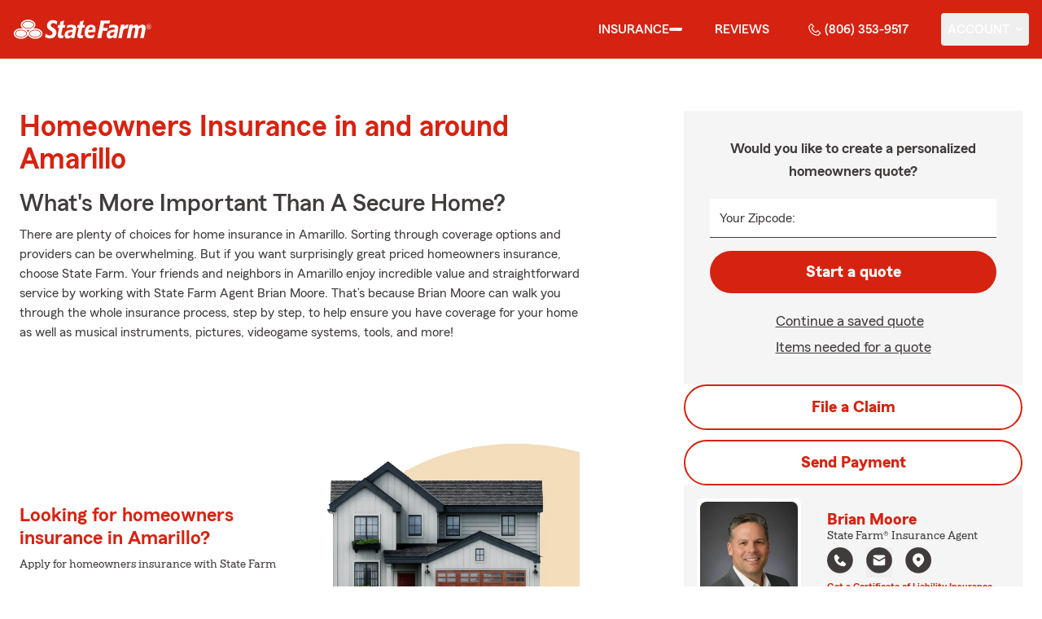

--- FILE ---
content_type: text/html
request_url: https://brianmooreinsurance.com/insurance/homeowners
body_size: 138303
content:


<!-- start partial: m2/line-of-business/lob-layout.hbs -->



<!DOCTYPE html>
<html lang="en" class="font-sans antialiased leading-tight text-sf-charcoal">

<head>
    
    
    <!-- start partial: head/meta.hbs -->
    <meta charset='utf-8' />
    <meta name='viewport' content='width=device-width, initial-scale=1, minimal-ui' />
    <meta name='format-detection' content='telephone=no' />
    <meta name='siteType' content='mirus.mirus_m2' />
    <meta name='agentId' content='KRNNY2CY000' />
    <meta name='referrer' content='origin' />
    <meta name='peachy' content='[base64]' />
    <meta name='mobile-web-app-capable' content='yes' />
    
    <meta name='keywords' content='' />
    <meta name='description' content='Call (806) 353-9517 for home insurance and more. Get a free home insurance quote from State Farm Agent Brian Moore in Amarillo, TX' />
    
    <meta property='og:title' content='Home Insurance &amp; More in TX | Brian Moore - State Farm®' />
    <meta property='og:type' content='website' />
    <meta property='og:url' content='https://brianmooreinsurance.com' />
    <meta property='og:site_name' content='Home Insurance &amp; More in TX | Brian Moore - State Farm®' />
    <meta property='og:description' content='Call (806) 353-9517 for home insurance and more. Get a free home insurance quote from State Farm Agent Brian Moore in Amarillo, TX' />
    <meta property='og:image' content='https://ephemera.mirus.io/imgr/250x0/https://storage.googleapis.com/static.mirus.io/images/dco/mx/approvals/accepted/KRNNY2CY000_agent_avatar_20250926185213Z_brianmooreinsurance_com_dodvjvammz.png' />
    
    <meta name='geo.position' content='35.177949;-101.919066' />
    <meta name='geo.placename' content='Amarillo,TX' />
    <meta name='geo.region' content='US-TX' />
    
    <meta name='twitter:card' content='summary_large_image' />
    <meta name='twitter:title' content='Home Insurance &amp; More in TX | Brian Moore - State Farm®' />
    <meta name='twitter:description' content='Call (806) 353-9517 for home insurance and more. Get a free home insurance quote from State Farm Agent Brian Moore in Amarillo, TX' />
    <meta name='twitter:image' content='https://ephemera.mirus.io/imgr/250x0/https://storage.googleapis.com/static.mirus.io/images/dco/mx/approvals/accepted/KRNNY2CY000_agent_avatar_20250926185213Z_brianmooreinsurance_com_dodvjvammz.png' />
    <meta name='twitter:domain' content='https://brianmooreinsurance.com' />
    
    <meta name='mirus:productType' content='m2' />
    <meta name='mirus:branch' content='master' />
    <meta name='mirus:engineSHA' content='d420fdbb' />
    <meta name='mirus:configId' content='' />
    <meta name='mirus:renderedAt:UTC' content='2026-01-16T22:18:23.954Z' />
    <meta name='mirus:renderedAt:MiddleWest' content='January 16, 2026 at 4:18:23 PM CST' />
    <meta name='mirus:srcTemplate' content='m2-homeowners-lob.hbs' />
    
        <meta name="google-site-verification" content='google-site-verification&#x3D;20qDx09bXtYx9h6vJwixrwjvgSO02fEBYUMQxfvJsI4' />
    
    
        <script type="text/javascript">
            window.dataLayer = window.dataLayer || {};
            dl = window.dataLayer;
            dl.screenId = dl.screenId || 'KRNNY2CY000';
            dl.pageName = dl.pageName || 'agent-micro-m';
        </script>
    
    <!-- end partial: head/meta.hbs -->
    
    
    
    <!-- start partial: head/ldjson.hbs -->
    <script type='application/ld+json'>
    {
        "@context": "http://schema.org/",
        "@type":  ["InsuranceAgency"],
        "name": "Brian Moore - State Farm Agent - Amarillo, TX",
        "description": "Call (806) 353-9517 for life, home, car insurance and more. Get a free quote from State Farm Agent Brian Moore in Amarillo, TX",
        "telephone": ["8063539517"],
        "geo": {
            "@type": "GeoCoordinates",
            "latitude": 35.177949,
            "longitude": -101.919066
        },
        "address": {
            "addressCountry": "United States",
            "@type": "PostalAddress",
            "addressLocality": "Amarillo",
            "addressRegion": "TX",
            "postalCode": "79106-2727",
            "streetAddress": "3333 S Coulter Suite C2"
        },
        "url": "https://brianmooreinsurance.com",
        "sameAs": [
                "https://twitter.com/brianmooreins",
                "https://www.facebook.com/103381017860653",
                "https://www.linkedin.com/in/moorebrian",
                "https://search.google.com/local/writereview?placeid&#x3D;ChIJjcI8fERQAYcRNahbt6EtKnI"
        ],
        "founder": {
            "@type": "Person",
            "name": "Brian Moore",
            "image": "https://ephemera.mirus.io/imgr/250x0/https://storage.googleapis.com/static.mirus.io/images/dco/mx/approvals/accepted/KRNNY2CY000_agent_avatar_20250926185213Z_brianmooreinsurance_com_dodvjvammz.png",
            "jobTitle": "State Farm Agent"
        },
        "brand": "State Farm",
        "parentOrganization": "State Farm",
        "logo": "https://ephemera.mirus.io/cache/storage.googleapis.com/tintype.mirus.io/mx-static-shared-assets/master/382bf75bbaa1b2e5777c46149687fccbd9c7cd5f/img/sf-corporate-logo.webp",
        "branchOf": {
            "@type": "Organization",
            "name": "State Farm",
            "logo": "https://ephemera.mirus.io/cache/storage.googleapis.com/tintype.mirus.io/mx-static-shared-assets/master/382bf75bbaa1b2e5777c46149687fccbd9c7cd5f/img/sf-corporate-logo.webp",
            "brand": "State Farm",
            "parentOrganization": "State Farm"
        },
        "hasMap": "https://www.google.com/maps/search/?api=1&z=22&query=35.177949%2C-101.919066&query_place_id=ChIJjcI8fERQAYcRNahbt6EtKnI",
            "openingHoursSpecification": [
      {
        "@type": "OpeningHoursSpecification",
        "dayOfWeek": [
          "Monday",
          "Tuesday",
          "Wednesday",
          "Thursday",
          "Friday"
        ],
        "opens": "09:00",
        "closes": "17:00"
      }
    ],
        "makesOffer": [
                {
                    "@type": "Offer",
                    "@context": "http://schema.org/",
                    "name": "Auto Insurance",
                    "description": "Call (806) 353-9517 for car insurance and more. Get a free car insurance quote from State Farm Agent Brian Moore in Amarillo, TX",
                    "url": "https:///insurance/auto"
                },
                {
                    "@type": "Offer",
                    "@context": "http://schema.org/",
                    "name": "Motorcycle Insurance",
                    "description": "Call (806) 353-9517 for motorcycle insurance &amp; more. Get a free motorcycle insurance quote from State Farm Agent Brian Moore in Amarillo, TX",
                    "url": "https:///insurance/motorcycle"
                },
                {
                    "@type": "Offer",
                    "@context": "http://schema.org/",
                    "name": "Homeowners Insurance",
                    "description": "Call (806) 353-9517 for home insurance and more. Get a free home insurance quote from State Farm Agent Brian Moore in Amarillo, TX",
                    "url": "https:///insurance/homeowners"
                },
                {
                    "@type": "Offer",
                    "@context": "http://schema.org/",
                    "name": "Condo Insurance",
                    "description": "Call (806) 353-9517 for condo, car, life insurance and more. Get a free quote from State Farm Agent Brian Moore in Amarillo, TX",
                    "url": "https:///insurance/condo"
                },
                {
                    "@type": "Offer",
                    "@context": "http://schema.org/",
                    "name": "Renters Insurance",
                    "description": "Call (806) 353-9517 for renters insurance and more. Get a free renters insurance quote from State Farm Agent Brian Moore in Amarillo, TX",
                    "url": "https:///insurance/renters"
                },
                {
                    "@type": "Offer",
                    "@context": "http://schema.org/",
                    "name": "Business Insurance",
                    "description": "Call (806) 353-9517 for business, car, life insurance and more. Get a free quote from State Farm Agent Brian Moore in Amarillo, TX",
                    "url": "https:///insurance/business"
                },
                {
                    "@type": "Offer",
                    "@context": "http://schema.org/",
                    "name": "Life Insurance",
                    "description": "Call (806) 353-9517 for life insurance and more. Get a free life insurance quote from State Farm Agent Brian Moore in Amarillo, TX",
                    "url": "https:///insurance/life"
                },
                {
                    "@type": "Offer",
                    "@context": "http://schema.org/",
                    "name": "Rec Vehicles Insurance",
                    "description": "Call (806) 353-9517 for RV, travel/camping trailer insurance and more. Get a free RV insurance quote from State Farm Agent Brian Moore in Amarillo, TX",
                    "url": "https:///insurance/recreational-vehicles"
                },
                {
                    "@type": "Offer",
                    "@context": "http://schema.org/",
                    "name": "Boat Insurance",
                    "description": "Call (806) 353-9517 for boat insurance and more. Get a free boat insurance quote from State Farm Agent Brian Moore in Amarillo, TX",
                    "url": "https:///insurance/boat"
                },
                {
                    "@type": "Offer",
                    "@context": "http://schema.org/",
                    "name": "Pet Insurance",
                    "description": "Call (806) 353-9517 for pet insurance with Trupanion™. Get a free pet insurance quote from Trupanion &amp; State Farm Agent Brian Moore in Amarillo, TX",
                    "url": "https:///insurance/pet"
                }
        ],
            "areaServed": ["Amarillo, TX"]
    }
    </script><!-- end partial: head/ldjson.hbs -->
    
    <title>Home Insurance &amp; More in TX | Brian Moore - State Farm®</title>

    <link rel="manifest" href="/manifest.webmanifest" />
    <link rel="icon" href="/favicon.ico" sizes="32x32" />
    <link rel="icon" type="image/svg+xml" href="https://ephemera.mirus.io/cache/storage.googleapis.com/tintype.mirus.io/mx-static-shared-assets/master/382bf75bbaa1b2e5777c46149687fccbd9c7cd5f/img/icon.svg" />
    <link rel="apple-touch-icon" href="https://ephemera.mirus.io/cache/storage.googleapis.com/tintype.mirus.io/mx-static-shared-assets/master/382bf75bbaa1b2e5777c46149687fccbd9c7cd5f/img/apple-touch-icon.webp" />

    <style>
*,:after,:before{--tw-border-spacing-x:0;--tw-border-spacing-y:0;--tw-translate-x:0;--tw-translate-y:0;--tw-rotate:0;--tw-skew-x:0;--tw-skew-y:0;--tw-scale-x:1;--tw-scale-y:1;--tw-pan-x: ;--tw-pan-y: ;--tw-pinch-zoom: ;--tw-scroll-snap-strictness:proximity;--tw-gradient-from-position: ;--tw-gradient-via-position: ;--tw-gradient-to-position: ;--tw-ordinal: ;--tw-slashed-zero: ;--tw-numeric-figure: ;--tw-numeric-spacing: ;--tw-numeric-fraction: ;--tw-ring-inset: ;--tw-ring-offset-width:0px;--tw-ring-offset-color:#fff;--tw-ring-color:rgba(59,130,246,.5);--tw-ring-offset-shadow:0 0 #0000;--tw-ring-shadow:0 0 #0000;--tw-shadow:0 0 #0000;--tw-shadow-colored:0 0 #0000;--tw-blur: ;--tw-brightness: ;--tw-contrast: ;--tw-grayscale: ;--tw-hue-rotate: ;--tw-invert: ;--tw-saturate: ;--tw-sepia: ;--tw-drop-shadow: ;--tw-backdrop-blur: ;--tw-backdrop-brightness: ;--tw-backdrop-contrast: ;--tw-backdrop-grayscale: ;--tw-backdrop-hue-rotate: ;--tw-backdrop-invert: ;--tw-backdrop-opacity: ;--tw-backdrop-saturate: ;--tw-backdrop-sepia: ;--tw-contain-size: ;--tw-contain-layout: ;--tw-contain-paint: ;--tw-contain-style: }::backdrop{--tw-border-spacing-x:0;--tw-border-spacing-y:0;--tw-translate-x:0;--tw-translate-y:0;--tw-rotate:0;--tw-skew-x:0;--tw-skew-y:0;--tw-scale-x:1;--tw-scale-y:1;--tw-pan-x: ;--tw-pan-y: ;--tw-pinch-zoom: ;--tw-scroll-snap-strictness:proximity;--tw-gradient-from-position: ;--tw-gradient-via-position: ;--tw-gradient-to-position: ;--tw-ordinal: ;--tw-slashed-zero: ;--tw-numeric-figure: ;--tw-numeric-spacing: ;--tw-numeric-fraction: ;--tw-ring-inset: ;--tw-ring-offset-width:0px;--tw-ring-offset-color:#fff;--tw-ring-color:rgba(59,130,246,.5);--tw-ring-offset-shadow:0 0 #0000;--tw-ring-shadow:0 0 #0000;--tw-shadow:0 0 #0000;--tw-shadow-colored:0 0 #0000;--tw-blur: ;--tw-brightness: ;--tw-contrast: ;--tw-grayscale: ;--tw-hue-rotate: ;--tw-invert: ;--tw-saturate: ;--tw-sepia: ;--tw-drop-shadow: ;--tw-backdrop-blur: ;--tw-backdrop-brightness: ;--tw-backdrop-contrast: ;--tw-backdrop-grayscale: ;--tw-backdrop-hue-rotate: ;--tw-backdrop-invert: ;--tw-backdrop-opacity: ;--tw-backdrop-saturate: ;--tw-backdrop-sepia: ;--tw-contain-size: ;--tw-contain-layout: ;--tw-contain-paint: ;--tw-contain-style: }*,:after,:before{border:0 solid #000;box-sizing:border-box}:after,:before{--tw-content:""}:host,html{line-height:1.5;-webkit-text-size-adjust:100%;font-family:ui-sans-serif,system-ui,sans-serif,Apple Color Emoji,Segoe UI Emoji,Segoe UI Symbol,Noto Color Emoji;font-feature-settings:normal;font-variation-settings:normal;-moz-tab-size:4;-o-tab-size:4;tab-size:4;-webkit-tap-highlight-color:transparent}body{line-height:inherit;margin:0}hr{border-top-width:1px;color:inherit;height:0}abbr:where([title]){-webkit-text-decoration:underline dotted;text-decoration:underline dotted}h1,h2,h3,h4,h5,h6{font-size:inherit;font-weight:inherit}a{color:inherit;text-decoration:inherit}b,strong{font-weight:bolder}code,kbd,pre,samp{font-family:ui-monospace,SFMono-Regular,Menlo,Monaco,Consolas,Liberation Mono,Courier New,monospace;font-feature-settings:normal;font-size:1em;font-variation-settings:normal}small{font-size:80%}sub,sup{font-size:75%;line-height:0;position:relative;vertical-align:baseline}sub{bottom:-.25em}sup{top:-.5em}table{border-collapse:collapse;border-color:inherit;text-indent:0}button,input,optgroup,select,textarea{color:inherit;font-family:inherit;font-feature-settings:inherit;font-size:100%;font-variation-settings:inherit;font-weight:inherit;letter-spacing:inherit;line-height:inherit;margin:0;padding:0}button,select{text-transform:none}button,input:where([type=button]),input:where([type=reset]),input:where([type=submit]){-webkit-appearance:button;background-color:transparent;background-image:none}:-moz-focusring{outline:auto}:-moz-ui-invalid{box-shadow:none}progress{vertical-align:baseline}::-webkit-inner-spin-button,::-webkit-outer-spin-button{height:auto}[type=search]{-webkit-appearance:textfield;outline-offset:-2px}::-webkit-search-decoration{-webkit-appearance:none}::-webkit-file-upload-button{-webkit-appearance:button;font:inherit}summary{display:list-item}blockquote,dd,dl,figure,h1,h2,h3,h4,h5,h6,hr,p,pre{margin:0}fieldset{margin:0}fieldset,legend{padding:0}menu,ol,ul{list-style:none;margin:0;padding:0}dialog{padding:0}textarea{resize:vertical}input::-moz-placeholder,textarea::-moz-placeholder{color:#a1a1aa;opacity:1}input::placeholder,textarea::placeholder{color:#a1a1aa;opacity:1}[role=button],button{cursor:pointer}:disabled{cursor:default}audio,canvas,embed,iframe,img,object,svg,video{display:block;vertical-align:middle}img,video{height:auto;max-width:100%}[hidden]:where(:not([hidden=until-found])){display:none}@font-face{font-display:swap;font-family:SourceSansPro-Reg;font-style:normal;font-weight:400;src:url("https://ephemera.mirus.io/cache/storage.googleapis.com/tintype.mirus.io/mx-static-shared-assets/master/382bf75bbaa1b2e5777c46149687fccbd9c7cd5f/fonts/SourceSansPro-Regular.woff2") format("woff2"),url("https://ephemera.mirus.io/cache/storage.googleapis.com/tintype.mirus.io/mx-static-shared-assets/master/382bf75bbaa1b2e5777c46149687fccbd9c7cd5f/fonts/SourceSansPro-Regular.woff") format("woff")}@font-face{font-display:swap;font-family:MecherleSans-Reg;font-style:normal;font-weight:400;src:url("https://ephemera.mirus.io/cache/storage.googleapis.com/tintype.mirus.io/mx-static-shared-assets/master/382bf75bbaa1b2e5777c46149687fccbd9c7cd5f/fonts/sf/MecherleSans-Regular.woff2") format("woff2"),url("https://ephemera.mirus.io/cache/storage.googleapis.com/tintype.mirus.io/mx-static-shared-assets/master/382bf75bbaa1b2e5777c46149687fccbd9c7cd5f/fonts/sf/MecherleSans-Regular.woff") format("woff"),url("https://ephemera.mirus.io/cache/storage.googleapis.com/tintype.mirus.io/mx-static-shared-assets/master/382bf75bbaa1b2e5777c46149687fccbd9c7cd5f/fonts/sf/MecherleSans-Regular.ttf") format("truetype"),url("https://ephemera.mirus.io/cache/storage.googleapis.com/tintype.mirus.io/mx-static-shared-assets/master/382bf75bbaa1b2e5777c46149687fccbd9c7cd5f/fonts/sf/MecherleSans-Regular.otf") format("opentype")}@font-face{font-display:swap;font-family:MecherleSans-Med;font-style:normal;font-weight:500;src:url("https://ephemera.mirus.io/cache/storage.googleapis.com/tintype.mirus.io/mx-static-shared-assets/master/382bf75bbaa1b2e5777c46149687fccbd9c7cd5f/fonts/sf/MecherleSans-Medium.woff2") format("woff2"),url("https://ephemera.mirus.io/cache/storage.googleapis.com/tintype.mirus.io/mx-static-shared-assets/master/382bf75bbaa1b2e5777c46149687fccbd9c7cd5f/fonts/sf/MecherleSans-Medium.woff") format("woff"),url("https://ephemera.mirus.io/cache/storage.googleapis.com/tintype.mirus.io/mx-static-shared-assets/master/382bf75bbaa1b2e5777c46149687fccbd9c7cd5f/fonts/sf/MecherleSans-Medium.ttf") format("truetype"),url("https://ephemera.mirus.io/cache/storage.googleapis.com/tintype.mirus.io/mx-static-shared-assets/master/382bf75bbaa1b2e5777c46149687fccbd9c7cd5f/fonts/sf/MecherleSans-Medium.otf") format("opentype")}@font-face{font-display:swap;font-family:MecherleSans-Semi;font-style:normal;font-weight:600;src:url("https://ephemera.mirus.io/cache/storage.googleapis.com/tintype.mirus.io/mx-static-shared-assets/master/382bf75bbaa1b2e5777c46149687fccbd9c7cd5f/fonts/sf/MecherleSans-SemiBold.woff2") format("woff2"),url("https://ephemera.mirus.io/cache/storage.googleapis.com/tintype.mirus.io/mx-static-shared-assets/master/382bf75bbaa1b2e5777c46149687fccbd9c7cd5f/fonts/sf/MecherleSans-SemiBold.woff") format("woff"),url("https://ephemera.mirus.io/cache/storage.googleapis.com/tintype.mirus.io/mx-static-shared-assets/master/382bf75bbaa1b2e5777c46149687fccbd9c7cd5f/fonts/sf/MecherleSans-SemiBold.ttf") format("truetype"),url("https://ephemera.mirus.io/cache/storage.googleapis.com/tintype.mirus.io/mx-static-shared-assets/master/382bf75bbaa1b2e5777c46149687fccbd9c7cd5f/fonts/sf/MecherleSans-SemiBold.otf") format("opentype")}@font-face{font-display:swap;font-family:MecherleSans-Bold;font-style:normal;font-weight:700;src:url("https://ephemera.mirus.io/cache/storage.googleapis.com/tintype.mirus.io/mx-static-shared-assets/master/382bf75bbaa1b2e5777c46149687fccbd9c7cd5f/fonts/sf/MecherleSans-Bold.woff2") format("woff2"),url("https://ephemera.mirus.io/cache/storage.googleapis.com/tintype.mirus.io/mx-static-shared-assets/master/382bf75bbaa1b2e5777c46149687fccbd9c7cd5f/fonts/sf/MecherleSans-Bold.woff") format("woff"),url("https://ephemera.mirus.io/cache/storage.googleapis.com/tintype.mirus.io/mx-static-shared-assets/master/382bf75bbaa1b2e5777c46149687fccbd9c7cd5f/fonts/sf/MecherleSans-Bold.ttf") format("truetype"),url("https://ephemera.mirus.io/cache/storage.googleapis.com/tintype.mirus.io/mx-static-shared-assets/master/382bf75bbaa1b2e5777c46149687fccbd9c7cd5f/fonts/sf/MecherleSans-Bold.otf") format("opentype")}@font-face{font-display:swap;font-family:MecherleLegal-Reg;font-style:normal;font-weight:400;src:url("https://ephemera.mirus.io/cache/storage.googleapis.com/tintype.mirus.io/mx-static-shared-assets/master/382bf75bbaa1b2e5777c46149687fccbd9c7cd5f/fonts/sf/MecherleLegal-Regular.woff2") format("woff2"),url("https://ephemera.mirus.io/cache/storage.googleapis.com/tintype.mirus.io/mx-static-shared-assets/master/382bf75bbaa1b2e5777c46149687fccbd9c7cd5f/fonts/sf/MecherleLegal-Regular.woff") format("woff"),url("https://ephemera.mirus.io/cache/storage.googleapis.com/tintype.mirus.io/mx-static-shared-assets/master/382bf75bbaa1b2e5777c46149687fccbd9c7cd5f/fonts/sf/MecherleLegal-Regular.ttf") format("truetype"),url("https://ephemera.mirus.io/cache/storage.googleapis.com/tintype.mirus.io/mx-static-shared-assets/master/382bf75bbaa1b2e5777c46149687fccbd9c7cd5f/fonts/sf/MecherleLegal-Regular.otf") format("opentype")}@font-face{font-display:swap;font-family:MecherleLegal-Med;font-style:normal;font-weight:500;src:url("https://ephemera.mirus.io/cache/storage.googleapis.com/tintype.mirus.io/mx-static-shared-assets/master/382bf75bbaa1b2e5777c46149687fccbd9c7cd5f/fonts/sf/MecherleLegal-Medium.woff2") format("woff2"),url("https://ephemera.mirus.io/cache/storage.googleapis.com/tintype.mirus.io/mx-static-shared-assets/master/382bf75bbaa1b2e5777c46149687fccbd9c7cd5f/fonts/sf/MecherleLegal-Medium.woff") format("woff"),url("https://ephemera.mirus.io/cache/storage.googleapis.com/tintype.mirus.io/mx-static-shared-assets/master/382bf75bbaa1b2e5777c46149687fccbd9c7cd5f/fonts/sf/MecherleLegal-Medium.ttf") format("truetype"),url("https://ephemera.mirus.io/cache/storage.googleapis.com/tintype.mirus.io/mx-static-shared-assets/master/382bf75bbaa1b2e5777c46149687fccbd9c7cd5f/fonts/sf/MecherleLegal-Medium.otf") format("opentype")}@font-face{font-display:swap;font-family:MecherleSlab-Reg;font-style:normal;font-weight:400;src:url("https://ephemera.mirus.io/cache/storage.googleapis.com/tintype.mirus.io/mx-static-shared-assets/master/382bf75bbaa1b2e5777c46149687fccbd9c7cd5f/fonts/sf/MecherleSlab-Regular.woff2") format("woff2"),url("https://ephemera.mirus.io/cache/storage.googleapis.com/tintype.mirus.io/mx-static-shared-assets/master/382bf75bbaa1b2e5777c46149687fccbd9c7cd5f/fonts/sf/MecherleSlab-Regular.woff") format("woff"),url("https://ephemera.mirus.io/cache/storage.googleapis.com/tintype.mirus.io/mx-static-shared-assets/master/382bf75bbaa1b2e5777c46149687fccbd9c7cd5f/fonts/sf/MecherleSlab-Regular.ttf") format("truetype"),url("https://ephemera.mirus.io/cache/storage.googleapis.com/tintype.mirus.io/mx-static-shared-assets/master/382bf75bbaa1b2e5777c46149687fccbd9c7cd5f/fonts/sf/MecherleSlab-Regular.otf") format("opentype")}.container{width:100%}@media (min-width:640px){.container{max-width:640px}}@media (min-width:768px){.container{max-width:768px}}@media (min-width:1024px){.container{max-width:1024px}}@media (min-width:1280px){.container{max-width:1280px}}@media (min-width:1536px){.container{max-width:1536px}}.btn{align-items:center;border-radius:9999px;cursor:pointer;display:flex;font-family:MecherleSans-Bold,SourceSansPro-Reg,Arial,sans-serif;font-size:1.125rem;font-weight:700;justify-content:center;line-height:1.75rem;padding:.75rem 1.25rem;text-align:center;transition-duration:.15s;transition-property:color,background-color,border-color,text-decoration-color,fill,stroke,opacity,box-shadow,transform,filter,backdrop-filter;transition-timing-function:cubic-bezier(.4,0,.2,1);transition-timing-function:cubic-bezier(0,0,.2,1);width:100%}.btn:focus-visible{outline:2px solid transparent;outline-offset:2px;--tw-ring-offset-shadow:var(--tw-ring-inset) 0 0 0 var(--tw-ring-offset-width) var(--tw-ring-offset-color);--tw-ring-shadow:var(--tw-ring-inset) 0 0 0 calc(3px + var(--tw-ring-offset-width)) var(--tw-ring-color);box-shadow:var(--tw-ring-offset-shadow),var(--tw-ring-shadow),var(--tw-shadow,0 0 #0000);--tw-ring-opacity:1;--tw-ring-color:rgb(170 27 13/var(--tw-ring-opacity,1));--tw-ring-offset-width:2px}@media (min-width:640px){.btn{font-size:1.125rem;line-height:1.75rem}}@media (min-width:768px){.btn{font-size:1.25rem;line-height:1.75rem}}.btn-primary{--tw-bg-opacity:1;background-color:rgb(214 35 17/var(--tw-bg-opacity,1));--tw-text-opacity:1;color:rgb(255 255 255/var(--tw-text-opacity,1))}.btn-primary:hover{--tw-bg-opacity:1;background-color:rgb(170 27 13/var(--tw-bg-opacity,1))}.btn-primary:focus-visible{--tw-bg-opacity:1;background-color:rgb(170 27 13/var(--tw-bg-opacity,1))}.btn-secondary{border-width:2px;--tw-border-opacity:1;border-color:rgb(214 35 17/var(--tw-border-opacity,1));--tw-text-opacity:1;color:rgb(214 35 17/var(--tw-text-opacity,1))}.btn-secondary:hover{--tw-bg-opacity:1;background-color:rgb(214 35 17/var(--tw-bg-opacity,1));--tw-text-opacity:1;color:rgb(255 255 255/var(--tw-text-opacity,1))}.btn-tab{border-top-left-radius:.5rem;border-top-right-radius:.5rem;font-size:1.125rem;line-height:1.75rem;margin-bottom:-.5rem;max-width:24rem;padding:.75rem .75rem 1.25rem;width:100%;--tw-text-opacity:1;color:rgb(0 0 0/var(--tw-text-opacity,1));font-family:MecherleSans-Med,SourceSansPro-Reg,Arial,sans-serif;transition-duration:.15s;transition-property:all;transition-timing-function:cubic-bezier(.4,0,.2,1);transition-timing-function:cubic-bezier(0,0,.2,1)}.btn-tab,.btn-tab:focus{outline:2px solid transparent;outline-offset:2px}.btn-tab:focus{--tw-translate-y:-0.5rem;border-top-width:2px;transform:translate(var(--tw-translate-x),var(--tw-translate-y)) rotate(var(--tw-rotate)) skewX(var(--tw-skew-x)) skewY(var(--tw-skew-y)) scaleX(var(--tw-scale-x)) scaleY(var(--tw-scale-y));--tw-border-opacity:1;border-color:rgb(214 35 17/var(--tw-border-opacity,1))}.career-plug-description ul{list-style-position:inside;list-style-type:disc}.career-plug-description p{margin-top:1rem}.career-plug-description .trix-content>:not([hidden])~:not([hidden]){--tw-space-y-reverse:0;margin-bottom:calc(.5rem*var(--tw-space-y-reverse));margin-top:calc(.5rem*(1 - var(--tw-space-y-reverse)))}.career-plug-description .trix-content h2,.career-plug-description .trix-content strong{display:block;font-size:1.5rem;font-weight:600;margin-bottom:1rem;margin-top:2rem!important;--tw-text-opacity:1;color:rgb(214 35 17/var(--tw-text-opacity,1))}.career-plug-description .job-compensation{margin-top:1rem}.sentence-case{text-transform:lowercase}.sentence-case:first-letter{text-transform:uppercase}.m2-radio-input:not(:checked):not(:focus)+label:hover:before{--tw-border-opacity:1;border-color:rgb(64 60 60/var(--tw-border-opacity,1))}.m2-radio-input:checked+label:before{background-size:.75rem;transition-duration:.15s;transition-property:all;transition-timing-function:cubic-bezier(.4,0,.2,1)}.m2-radio-input:checked:active+label:before,.m2-radio-input:focus+label:before{--tw-ring-offset-shadow:var(--tw-ring-inset) 0 0 0 var(--tw-ring-offset-width) var(--tw-ring-offset-color);--tw-ring-shadow:var(--tw-ring-inset) 0 0 0 calc(2px + var(--tw-ring-offset-width)) var(--tw-ring-color);box-shadow:var(--tw-ring-offset-shadow),var(--tw-ring-shadow),var(--tw-shadow,0 0 #0000);--tw-ring-opacity:1;--tw-ring-color:rgb(214 35 17/var(--tw-ring-opacity,1));--tw-ring-offset-width:2px}.m2-radio-label:before{background-image:url("data:image/svg+xml;charset=utf8,%3Csvg xmlns='http://www.w3.org/2000/svg' viewBox='0 0 16 16'%3E%3Cg class='nc-icon-wrapper' fill='%23f23c20'%3E%3Ccircle cx='8' cy='8' r='8' fill='%23f23c20'%3E%3C/circle%3E%3C/g%3E%3C/svg%3E");background-size:0;border-radius:9999px;border-width:2px;content:"";display:inline-block;flex-shrink:0;height:1.5rem;margin-right:.5rem;position:relative;width:1.5rem;--tw-border-opacity:1;background-position:50%;background-repeat:no-repeat;border-color:rgb(156 156 156/var(--tw-border-opacity,1));transition-duration:.15s;transition-property:all;transition-timing-function:cubic-bezier(.4,0,.2,1)}.m2-contact-form-checkbox{position:relative}.m2-contact-form-checkbox input:focus:not(:focus-visible){outline:none}.m2-contact-form-checkbox input:focus+.m2-checkbox-label{border-radius:.25rem;--tw-ring-offset-shadow:var(--tw-ring-inset) 0 0 0 var(--tw-ring-offset-width) var(--tw-ring-offset-color);--tw-ring-shadow:var(--tw-ring-inset) 0 0 0 calc(2px + var(--tw-ring-offset-width)) var(--tw-ring-color);box-shadow:var(--tw-ring-offset-shadow),var(--tw-ring-shadow),var(--tw-shadow,0 0 #0000);--tw-ring-opacity:1;--tw-ring-color:rgb(214 35 17/var(--tw-ring-opacity,1))}.m2-contact-form-checkbox input:checked+.m2-checkbox-label:before{border-style:none;--tw-bg-opacity:1;background-color:rgb(214 35 17/var(--tw-bg-opacity,1))}.m2-contact-form-checkbox input:checked+.m2-checkbox-label .path{stroke:#fff;stroke-dashoffset:0}.m2-checkbox-input{clip:rect(1px,1px,1px,1px)}.m2-checkbox-label{-webkit-user-select:none;-moz-user-select:none;user-select:none}.m2-checkbox-label .path{stroke:#f20c23;stroke-dasharray:111.46px;stroke-dashoffset:111.46px;transition:all .35s ease-out}.m2-checkbox-label:before{border-color:rgb(156 156 156/var(--tw-border-opacity,1));border-radius:.25rem;border-width:1px;content:"";display:inline-block;height:1.5rem;left:0;margin-right:.75rem;position:absolute;transition-duration:.3s;transition-property:all;transition-timing-function:cubic-bezier(.4,0,.2,1);transition-timing-function:cubic-bezier(0,0,.2,1);width:1.5rem}.m2-checkbox-label:before,.m2-form-input{--tw-border-opacity:1}.m2-form-input{border-bottom-width:1px;border-color:rgb(64 60 60/var(--tw-border-opacity,1));height:3rem;width:100%;--tw-bg-opacity:1;background-color:rgb(245 245 245/var(--tw-bg-opacity,1));padding:.75rem;--tw-text-opacity:1;color:rgb(64 60 60/var(--tw-text-opacity,1))}.m2-form-input::-moz-placeholder{color:transparent}.m2-form-input::placeholder{color:transparent}.m2-form-input{transition-duration:.15s;transition-property:color,background-color,border-color,text-decoration-color,fill,stroke;transition-timing-function:cubic-bezier(.4,0,.2,1)}.m2-form-input,.m2-form-input:focus{outline:2px solid transparent;outline-offset:2px}.m2-form-input:focus{border-bottom-width:2px;--tw-border-opacity:1;border-color:rgb(34 197 94/var(--tw-border-opacity,1))}.m2-form-input[error]{border-bottom-width:2px;--tw-border-opacity:1;border-color:rgb(170 27 13/var(--tw-border-opacity,1))}.more-text-message p:not(:first-child),.more-text-message ul{margin-top:.5rem}.more-text-message ul li{list-style-type:disc;margin-left:2.5rem;margin-top:.5rem;padding-left:.75rem}.more-text-message ul li li{list-style:circle}.sr-only{height:1px;margin:-1px;overflow:hidden;padding:0;position:absolute;width:1px;clip:rect(0,0,0,0);border-width:0;white-space:nowrap}.pointer-events-none{pointer-events:none}.pointer-events-auto{pointer-events:auto}.visible{visibility:visible}.collapse{visibility:collapse}.fixed{position:fixed}.\!absolute{position:absolute!important}.absolute{position:absolute}.relative{position:relative}.sticky{position:sticky}.inset-0{inset:0}.inset-x-0{left:0;right:0}.-right-6{right:-1.5rem}.-top-24{top:-6rem}.-top-4{top:-1rem}.bottom-0{bottom:0}.bottom-1{bottom:.25rem}.bottom-1\/2{bottom:50%}.bottom-28{bottom:7rem}.bottom-4{bottom:1rem}.left-0{left:0}.left-1{left:.25rem}.left-1\/2{left:50%}.left-2{left:.5rem}.left-6{left:1.5rem}.left-auto{left:auto}.right-0{right:0}.right-1{right:.25rem}.right-1\/2{right:50%}.right-2{right:.5rem}.right-4{right:1rem}.right-6{right:1.5rem}.right-8{right:2rem}.top-0{top:0}.top-1{top:.25rem}.top-1\/2{top:50%}.top-36{top:9rem}.top-6{top:1.5rem}.top-72{top:18rem}.top-\[72px\]{top:72px}.top-full{top:100%}.-z-10{z-index:-10}.z-0{z-index:0}.z-10{z-index:10}.z-30{z-index:30}.z-50{z-index:50}.col-span-1{grid-column:span 1/span 1}.col-span-2{grid-column:span 2/span 2}.col-span-3{grid-column:span 3/span 3}.col-span-5{grid-column:span 5/span 5}.col-span-6{grid-column:span 6/span 6}.col-span-9{grid-column:span 9/span 9}.col-span-full{grid-column:1/-1}.float-right{float:right}.\!m-0{margin:0!important}.m-0{margin:0}.m-2{margin:.5rem}.m-3{margin:.75rem}.m-auto{margin:auto}.-mx-6{margin-left:-1.5rem;margin-right:-1.5rem}.-my-1{margin-bottom:-.25rem;margin-top:-.25rem}.mx-2{margin-left:.5rem;margin-right:.5rem}.mx-4{margin-left:1rem;margin-right:1rem}.mx-6{margin-left:1.5rem;margin-right:1.5rem}.mx-auto{margin-left:auto;margin-right:auto}.my-12{margin-bottom:3rem;margin-top:3rem}.my-16{margin-bottom:4rem;margin-top:4rem}.my-2{margin-bottom:.5rem;margin-top:.5rem}.my-4{margin-bottom:1rem;margin-top:1rem}.my-5{margin-bottom:1.25rem;margin-top:1.25rem}.my-8{margin-bottom:2rem;margin-top:2rem}.my-auto{margin-bottom:auto;margin-top:auto}.-mb-1{margin-bottom:-.25rem}.-ml-5{margin-left:-1.25rem}.-mr-0\.5{margin-right:-.125rem}.-mr-1{margin-right:-.25rem}.-mr-1\.5{margin-right:-.375rem}.-mr-8{margin-right:-2rem}.-mt-0{margin-top:0}.-mt-0\.5{margin-top:-.125rem}.-mt-1{margin-top:-.25rem}.-mt-1\.5{margin-top:-.375rem}.-mt-16{margin-top:-4rem}.-mt-2{margin-top:-.5rem}.-mt-2\.5{margin-top:-.625rem}.-mt-3{margin-top:-.75rem}.-mt-4{margin-top:-1rem}.-mt-52{margin-top:-13rem}.mb-1{margin-bottom:.25rem}.mb-1\.5{margin-bottom:.375rem}.mb-10{margin-bottom:2.5rem}.mb-16{margin-bottom:4rem}.mb-2{margin-bottom:.5rem}.mb-3{margin-bottom:.75rem}.mb-4{margin-bottom:1rem}.mb-5{margin-bottom:1.25rem}.mb-6{margin-bottom:1.5rem}.mb-8{margin-bottom:2rem}.ml-1{margin-left:.25rem}.ml-1\.5{margin-left:.375rem}.ml-2{margin-left:.5rem}.ml-4{margin-left:1rem}.ml-8{margin-left:2rem}.ml-auto{margin-left:auto}.mr-1{margin-right:.25rem}.mr-2{margin-right:.5rem}.mr-4{margin-right:1rem}.mr-8{margin-right:2rem}.mt-0\.5{margin-top:.125rem}.mt-1{margin-top:.25rem}.mt-1\.5{margin-top:.375rem}.mt-16{margin-top:4rem}.mt-2{margin-top:.5rem}.mt-3{margin-top:.75rem}.mt-4{margin-top:1rem}.mt-5{margin-top:1.25rem}.mt-6{margin-top:1.5rem}.mt-8{margin-top:2rem}.mt-auto{margin-top:auto}.block{display:block}.inline-block{display:inline-block}.inline{display:inline}.flex{display:flex}.inline-flex{display:inline-flex}.grid{display:grid}.hidden{display:none}.aspect-1{aspect-ratio:1}.aspect-\[16\/9\]{aspect-ratio:16/9}.aspect-\[3\/2\]{aspect-ratio:3/2}.aspect-\[4\/3\]{aspect-ratio:4/3}.aspect-\[6\/1\]{aspect-ratio:6/1}.h-0{height:0}.h-0\.5{height:.125rem}.h-1{height:.25rem}.h-10{height:2.5rem}.h-11{height:2.75rem}.h-12{height:3rem}.h-16{height:4rem}.h-2{height:.5rem}.h-20{height:5rem}.h-3{height:.75rem}.h-32{height:8rem}.h-4{height:1rem}.h-44{height:11rem}.h-48{height:12rem}.h-5{height:1.25rem}.h-6{height:1.5rem}.h-8{height:2rem}.h-96{height:24rem}.h-\[172px\]{height:172px}.h-auto{height:auto}.h-fit{height:-moz-fit-content;height:fit-content}.h-full{height:100%}.h-svh{height:100svh}.max-h-100{max-height:25rem}.max-h-24{max-height:6rem}.max-h-full{max-height:100%}.w-0{width:0}.w-1{width:.25rem}.w-1\/2{width:50%}.w-1\/3{width:33.333333%}.w-1\/4{width:25%}.w-10{width:2.5rem}.w-11{width:2.75rem}.w-11\/12{width:91.666667%}.w-12{width:3rem}.w-16{width:4rem}.w-2{width:.5rem}.w-2\/3{width:66.666667%}.w-20{width:5rem}.w-4{width:1rem}.w-44{width:11rem}.w-5{width:1.25rem}.w-5\/6{width:83.333333%}.w-56{width:14rem}.w-6{width:1.5rem}.w-8{width:2rem}.w-auto{width:auto}.w-fit{width:-moz-fit-content;width:fit-content}.w-full{width:100%}.w-max{width:-moz-max-content;width:max-content}.w-screen{width:100vw}.min-w-0{min-width:0}.min-w-\[300px\]{min-width:300px}.min-w-\[4rem\]{min-width:4rem}.max-w-44{max-width:11rem}.max-w-\[10rem\]{max-width:10rem}.max-w-\[12rem\]{max-width:12rem}.max-w-\[164px\]{max-width:164px}.max-w-\[200px\]{max-width:200px}.max-w-\[50\%\]{max-width:50%}.max-w-full{max-width:100%}.max-w-lg{max-width:32rem}.max-w-md{max-width:28rem}.max-w-screen-2xl{max-width:1536px}.max-w-screen-lg{max-width:1024px}.max-w-screen-md{max-width:768px}.max-w-screen-sm{max-width:640px}.max-w-screen-xl{max-width:1280px}.max-w-sm{max-width:24rem}.max-w-xs{max-width:20rem}.flex-1{flex:1 1 0%}.shrink-0{flex-shrink:0}.flex-grow,.grow{flex-grow:1}.\!-translate-y-5{--tw-translate-y:-1.25rem!important;transform:translate(var(--tw-translate-x),var(--tw-translate-y)) rotate(var(--tw-rotate)) skewX(var(--tw-skew-x)) skewY(var(--tw-skew-y)) scaleX(var(--tw-scale-x)) scaleY(var(--tw-scale-y))!important}.-translate-x-full{--tw-translate-x:-100%}.-translate-x-full,.-translate-y-1\/2{transform:translate(var(--tw-translate-x),var(--tw-translate-y)) rotate(var(--tw-rotate)) skewX(var(--tw-skew-x)) skewY(var(--tw-skew-y)) scaleX(var(--tw-scale-x)) scaleY(var(--tw-scale-y))}.-translate-y-1\/2{--tw-translate-y:-50%}.-translate-y-2{--tw-translate-y:-0.5rem}.-translate-y-2,.-translate-y-full{transform:translate(var(--tw-translate-x),var(--tw-translate-y)) rotate(var(--tw-rotate)) skewX(var(--tw-skew-x)) skewY(var(--tw-skew-y)) scaleX(var(--tw-scale-x)) scaleY(var(--tw-scale-y))}.-translate-y-full{--tw-translate-y:-100%}.translate-x-0{--tw-translate-x:0px}.translate-x-0,.translate-x-1\/2{transform:translate(var(--tw-translate-x),var(--tw-translate-y)) rotate(var(--tw-rotate)) skewX(var(--tw-skew-x)) skewY(var(--tw-skew-y)) scaleX(var(--tw-scale-x)) scaleY(var(--tw-scale-y))}.translate-x-1\/2{--tw-translate-x:50%}.translate-x-4{--tw-translate-x:1rem}.translate-x-4,.translate-x-full{transform:translate(var(--tw-translate-x),var(--tw-translate-y)) rotate(var(--tw-rotate)) skewX(var(--tw-skew-x)) skewY(var(--tw-skew-y)) scaleX(var(--tw-scale-x)) scaleY(var(--tw-scale-y))}.translate-x-full{--tw-translate-x:100%}.translate-y-0{--tw-translate-y:0px}.translate-y-0,.translate-y-1\/2{transform:translate(var(--tw-translate-x),var(--tw-translate-y)) rotate(var(--tw-rotate)) skewX(var(--tw-skew-x)) skewY(var(--tw-skew-y)) scaleX(var(--tw-scale-x)) scaleY(var(--tw-scale-y))}.translate-y-1\/2{--tw-translate-y:50%}.-rotate-45{--tw-rotate:-45deg}.-rotate-45,.rotate-0{transform:translate(var(--tw-translate-x),var(--tw-translate-y)) rotate(var(--tw-rotate)) skewX(var(--tw-skew-x)) skewY(var(--tw-skew-y)) scaleX(var(--tw-scale-x)) scaleY(var(--tw-scale-y))}.rotate-0{--tw-rotate:0deg}.rotate-180{--tw-rotate:180deg}.rotate-180,.rotate-45{transform:translate(var(--tw-translate-x),var(--tw-translate-y)) rotate(var(--tw-rotate)) skewX(var(--tw-skew-x)) skewY(var(--tw-skew-y)) scaleX(var(--tw-scale-x)) scaleY(var(--tw-scale-y))}.rotate-45{--tw-rotate:45deg}.-scale-y-100{--tw-scale-y:-1}.-scale-y-100,.transform{transform:translate(var(--tw-translate-x),var(--tw-translate-y)) rotate(var(--tw-rotate)) skewX(var(--tw-skew-x)) skewY(var(--tw-skew-y)) scaleX(var(--tw-scale-x)) scaleY(var(--tw-scale-y))}.cursor-default{cursor:default}.cursor-pointer{cursor:pointer}.select-none{-webkit-user-select:none;-moz-user-select:none;user-select:none}.resize{resize:both}.scroll-mt-16{scroll-margin-top:4rem}.list-inside{list-style-position:inside}.list-outside{list-style-position:outside}.list-disc{list-style-type:disc}.list-none{list-style-type:none}.break-inside-avoid-column{-moz-column-break-inside:avoid;break-inside:avoid-column}.grid-cols-1{grid-template-columns:repeat(1,minmax(0,1fr))}.grid-cols-3{grid-template-columns:repeat(3,minmax(0,1fr))}.grid-cols-4{grid-template-columns:repeat(4,minmax(0,1fr))}.grid-cols-9{grid-template-columns:repeat(9,minmax(0,1fr))}.grid-cols-\[auto_1fr\]{grid-template-columns:auto 1fr}.grid-cols-\[repeat\(2\2c _fit-content\(50\%\)\)\]{grid-template-columns:repeat(2,fit-content(50%))}.grid-rows-3{grid-template-rows:repeat(3,minmax(0,1fr))}.flex-row{flex-direction:row}.flex-col{flex-direction:column}.flex-wrap{flex-wrap:wrap}.flex-nowrap{flex-wrap:nowrap}.place-content-between{place-content:space-between}.place-items-start{place-items:start}.place-items-center{place-items:center}.content-center{align-content:center}.content-between{align-content:space-between}.items-start{align-items:flex-start}.items-center{align-items:center}.justify-start{justify-content:flex-start}.justify-end{justify-content:flex-end}.justify-center{justify-content:center}.justify-between{justify-content:space-between}.justify-around{justify-content:space-around}.justify-evenly{justify-content:space-evenly}.gap-0\.5{gap:.125rem}.gap-1{gap:.25rem}.gap-2{gap:.5rem}.gap-2\.5{gap:.625rem}.gap-3{gap:.75rem}.gap-4{gap:1rem}.gap-6{gap:1.5rem}.gap-8{gap:2rem}.gap-x-0{-moz-column-gap:0;column-gap:0}.gap-x-1{-moz-column-gap:.25rem;column-gap:.25rem}.gap-x-2{-moz-column-gap:.5rem;column-gap:.5rem}.gap-x-4{-moz-column-gap:1rem;column-gap:1rem}.space-x-2>:not([hidden])~:not([hidden]){--tw-space-x-reverse:0;margin-left:calc(.5rem*(1 - var(--tw-space-x-reverse)));margin-right:calc(.5rem*var(--tw-space-x-reverse))}.space-x-4>:not([hidden])~:not([hidden]){--tw-space-x-reverse:0;margin-left:calc(1rem*(1 - var(--tw-space-x-reverse)));margin-right:calc(1rem*var(--tw-space-x-reverse))}.space-y-2>:not([hidden])~:not([hidden]){--tw-space-y-reverse:0;margin-bottom:calc(.5rem*var(--tw-space-y-reverse));margin-top:calc(.5rem*(1 - var(--tw-space-y-reverse)))}.space-y-3>:not([hidden])~:not([hidden]){--tw-space-y-reverse:0;margin-bottom:calc(.75rem*var(--tw-space-y-reverse));margin-top:calc(.75rem*(1 - var(--tw-space-y-reverse)))}.space-y-4>:not([hidden])~:not([hidden]){--tw-space-y-reverse:0;margin-bottom:calc(1rem*var(--tw-space-y-reverse));margin-top:calc(1rem*(1 - var(--tw-space-y-reverse)))}.space-y-5>:not([hidden])~:not([hidden]){--tw-space-y-reverse:0;margin-bottom:calc(1.25rem*var(--tw-space-y-reverse));margin-top:calc(1.25rem*(1 - var(--tw-space-y-reverse)))}.space-y-6>:not([hidden])~:not([hidden]){--tw-space-y-reverse:0;margin-bottom:calc(1.5rem*var(--tw-space-y-reverse));margin-top:calc(1.5rem*(1 - var(--tw-space-y-reverse)))}.space-y-8>:not([hidden])~:not([hidden]){--tw-space-y-reverse:0;margin-bottom:calc(2rem*var(--tw-space-y-reverse));margin-top:calc(2rem*(1 - var(--tw-space-y-reverse)))}.divide-x>:not([hidden])~:not([hidden]){--tw-divide-x-reverse:0;border-left-width:calc(1px*(1 - var(--tw-divide-x-reverse)));border-right-width:calc(1px*var(--tw-divide-x-reverse))}.divide-y>:not([hidden])~:not([hidden]){--tw-divide-y-reverse:0;border-bottom-width:calc(1px*var(--tw-divide-y-reverse));border-top-width:calc(1px*(1 - var(--tw-divide-y-reverse)))}.divide-y-2>:not([hidden])~:not([hidden]){--tw-divide-y-reverse:0;border-bottom-width:calc(2px*var(--tw-divide-y-reverse));border-top-width:calc(2px*(1 - var(--tw-divide-y-reverse)))}.divide-sf-charcoal-200>:not([hidden])~:not([hidden]){--tw-divide-opacity:1;border-color:rgb(220 220 220/var(--tw-divide-opacity,1))}.divide-sf-charcoal\/10>:not([hidden])~:not([hidden]){border-color:rgba(64,60,60,.1)}.self-center{align-self:center}.overflow-hidden{overflow:hidden}.overflow-clip{overflow:clip}.overflow-visible{overflow:visible}.overflow-y-auto{overflow-y:auto}.overflow-x-scroll{overflow-x:scroll}.overflow-y-scroll{overflow-y:scroll}.truncate{overflow:hidden;text-overflow:ellipsis}.truncate,.whitespace-nowrap{white-space:nowrap}.whitespace-pre{white-space:pre}.text-wrap{text-wrap:wrap}.text-nowrap{text-wrap:nowrap}.text-balance{text-wrap:balance}.\!rounded-none{border-radius:0!important}.rounded{border-radius:.25rem}.rounded-2xl{border-radius:1rem}.rounded-3xl{border-radius:1.5rem}.rounded-full{border-radius:9999px}.rounded-lg{border-radius:.5rem}.rounded-md{border-radius:.375rem}.rounded-xl{border-radius:.75rem}.rounded-b{border-bottom-left-radius:.25rem;border-bottom-right-radius:.25rem}.rounded-b-md{border-bottom-left-radius:.375rem;border-bottom-right-radius:.375rem}.rounded-br-lg{border-bottom-right-radius:.5rem}.border{border-width:1px}.border-2{border-width:2px}.border-4{border-width:4px}.border-8{border-width:8px}.border-b{border-bottom-width:1px}.border-b-2{border-bottom-width:2px}.border-l-2{border-left-width:2px}.border-l-4{border-left-width:4px}.border-t{border-top-width:1px}.border-t-2{border-top-width:2px}.border-dashed{border-style:dashed}.border-none{border-style:none}.border-black{--tw-border-opacity:1;border-color:rgb(0 0 0/var(--tw-border-opacity,1))}.border-gray-400{--tw-border-opacity:1;border-color:rgb(161 161 170/var(--tw-border-opacity,1))}.border-green-400{--tw-border-opacity:1;border-color:rgb(74 222 128/var(--tw-border-opacity,1))}.border-sf-charcoal{--tw-border-opacity:1;border-color:rgb(64 60 60/var(--tw-border-opacity,1))}.border-sf-charcoal-200{--tw-border-opacity:1;border-color:rgb(220 220 220/var(--tw-border-opacity,1))}.border-sf-charcoal-400{--tw-border-opacity:1;border-color:rgb(108 108 108/var(--tw-border-opacity,1))}.border-sf-charcoal-500\/10{border-color:rgba(64,60,60,.1)}.border-sf-red,.border-sf-red-500{--tw-border-opacity:1;border-color:rgb(214 35 17/var(--tw-border-opacity,1))}.border-sf-red-600{--tw-border-opacity:1;border-color:rgb(170 27 13/var(--tw-border-opacity,1))}.border-sf-red-700{--tw-border-opacity:1;border-color:rgb(128 20 10/var(--tw-border-opacity,1))}.border-white{--tw-border-opacity:1;border-color:rgb(255 255 255/var(--tw-border-opacity,1))}.\!bg-sf-charcoal-100{--tw-bg-opacity:1!important;background-color:rgb(245 245 245/var(--tw-bg-opacity,1))!important}.bg-black{--tw-bg-opacity:1;background-color:rgb(0 0 0/var(--tw-bg-opacity,1))}.bg-black\/50{background-color:rgba(0,0,0,.5)}.bg-black\/70{background-color:rgba(0,0,0,.7)}.bg-black\/75{background-color:rgba(0,0,0,.75)}.bg-current{background-color:currentColor}.bg-gray-200{--tw-bg-opacity:1;background-color:rgb(228 228 231/var(--tw-bg-opacity,1))}.bg-sf-charcoal-100{--tw-bg-opacity:1;background-color:rgb(245 245 245/var(--tw-bg-opacity,1))}.bg-sf-charcoal-200{--tw-bg-opacity:1;background-color:rgb(220 220 220/var(--tw-bg-opacity,1))}.bg-sf-charcoal-500{--tw-bg-opacity:1;background-color:rgb(64 60 60/var(--tw-bg-opacity,1))}.bg-sf-charcoal-500\/15{background-color:rgba(64,60,60,.15)}.bg-sf-charcoal\/20{background-color:rgba(64,60,60,.2)}.bg-sf-khaki{--tw-bg-opacity:1;background-color:rgb(247 240 228/var(--tw-bg-opacity,1))}.bg-sf-red{--tw-bg-opacity:1;background-color:rgb(214 35 17/var(--tw-bg-opacity,1))}.bg-sf-red-100{--tw-bg-opacity:1;background-color:rgb(251 207 203/var(--tw-bg-opacity,1))}.bg-sf-red-50{--tw-bg-opacity:1;background-color:rgb(253 233 231/var(--tw-bg-opacity,1))}.bg-sf-red-500{--tw-bg-opacity:1;background-color:rgb(214 35 17/var(--tw-bg-opacity,1))}.bg-white{--tw-bg-opacity:1;background-color:rgb(255 255 255/var(--tw-bg-opacity,1))}.bg-opacity-30{--tw-bg-opacity:0.3}.bg-gradient-to-t{background-image:linear-gradient(to top,var(--tw-gradient-stops))}.from-sf-charcoal-100{--tw-gradient-from:#f5f5f5 var(--tw-gradient-from-position);--tw-gradient-to:hsla(0,0%,96%,0) var(--tw-gradient-to-position);--tw-gradient-stops:var(--tw-gradient-from),var(--tw-gradient-to)}.object-contain{-o-object-fit:contain;object-fit:contain}.object-cover{-o-object-fit:cover;object-fit:cover}.object-bottom{-o-object-position:bottom;object-position:bottom}.object-center{-o-object-position:center;object-position:center}.object-right{-o-object-position:right;object-position:right}.object-top{-o-object-position:top;object-position:top}.\!p-2{padding:.5rem!important}.p-0{padding:0}.p-2{padding:.5rem}.p-3{padding:.75rem}.p-4{padding:1rem}.p-5{padding:1.25rem}.p-6{padding:1.5rem}.p-8{padding:2rem}.px-1{padding-left:.25rem;padding-right:.25rem}.px-1\.5{padding-left:.375rem;padding-right:.375rem}.px-16{padding-left:4rem;padding-right:4rem}.px-2{padding-left:.5rem;padding-right:.5rem}.px-4{padding-left:1rem;padding-right:1rem}.px-5{padding-left:1.25rem;padding-right:1.25rem}.px-6{padding-left:1.5rem;padding-right:1.5rem}.px-8{padding-left:2rem;padding-right:2rem}.py-0\.5{padding-bottom:.125rem;padding-top:.125rem}.py-1{padding-bottom:.25rem;padding-top:.25rem}.py-1\.5{padding-bottom:.375rem;padding-top:.375rem}.py-10{padding-bottom:2.5rem;padding-top:2.5rem}.py-16{padding-bottom:4rem;padding-top:4rem}.py-2{padding-bottom:.5rem;padding-top:.5rem}.py-3{padding-bottom:.75rem;padding-top:.75rem}.py-4{padding-bottom:1rem;padding-top:1rem}.py-5{padding-bottom:1.25rem;padding-top:1.25rem}.py-8{padding-bottom:2rem;padding-top:2rem}.\!pl-0{padding-left:0!important}.\!pr-0{padding-right:0!important}.pb-0{padding-bottom:0}.pb-1{padding-bottom:.25rem}.pb-1\.5{padding-bottom:.375rem}.pb-10{padding-bottom:2.5rem}.pb-2{padding-bottom:.5rem}.pb-3{padding-bottom:.75rem}.pb-36{padding-bottom:9rem}.pb-4{padding-bottom:1rem}.pb-5{padding-bottom:1.25rem}.pb-8{padding-bottom:2rem}.pl-0\.5{padding-left:.125rem}.pl-1{padding-left:.25rem}.pl-1\.5{padding-left:.375rem}.pl-2{padding-left:.5rem}.pl-4{padding-left:1rem}.pl-8{padding-left:2rem}.pr-1{padding-right:.25rem}.pr-2{padding-right:.5rem}.pr-4{padding-right:1rem}.pt-0\.5{padding-top:.125rem}.pt-1{padding-top:.25rem}.pt-2{padding-top:.5rem}.pt-3{padding-top:.75rem}.pt-32{padding-top:8rem}.pt-4{padding-top:1rem}.pt-5{padding-top:1.25rem}.pt-8{padding-top:2rem}.text-left{text-align:left}.text-center{text-align:center}.text-right{text-align:right}.font-mono{font-family:ui-monospace,SFMono-Regular,Menlo,Monaco,Consolas,Liberation Mono,Courier New,monospace}.font-sans{font-family:ui-sans-serif,system-ui,sans-serif,Apple Color Emoji,Segoe UI Emoji,Segoe UI Symbol,Noto Color Emoji}.text-2xl{font-size:1.5rem}.text-3xl{font-size:1.875rem;line-height:2.25rem}.text-3xl\/5{font-size:1.875rem;line-height:1.25rem}.text-4xl{font-size:2.25rem;line-height:2.5rem}.text-base{font-size:1rem;line-height:1.5rem}.text-lg{font-size:1.125rem;line-height:1.75rem}.text-lg\/4{font-size:1.125rem;line-height:1rem}.text-lg\/5{font-size:1.125rem;line-height:1.25rem}.text-sm{font-size:.875rem;line-height:1.25rem}.text-sm\/4{font-size:.875rem;line-height:1rem}.text-xl{font-size:1.25rem;line-height:1.75rem}.text-xl\/5{font-size:1.25rem;line-height:1.25rem}.text-xl\/6{font-size:1.25rem;line-height:1.5rem}.text-xs{font-size:.75rem;line-height:1rem}.font-bold{font-weight:700}.font-semibold{font-weight:600}.uppercase{text-transform:uppercase}.lowercase{text-transform:lowercase}.capitalize{text-transform:capitalize}.normal-case{text-transform:none}.italic{font-style:italic}.not-italic{font-style:normal}.leading-3{line-height:.75rem}.leading-4{line-height:1rem}.leading-5{line-height:1.25rem}.leading-6{line-height:1.5rem}.leading-none{line-height:1}.leading-tight{line-height:1.25}.tracking-tight{letter-spacing:-.025em}.tracking-wide{letter-spacing:.025em}.tracking-wider{letter-spacing:.05em}.\!text-sf-red-600{--tw-text-opacity:1!important;color:rgb(170 27 13/var(--tw-text-opacity,1))!important}.text-black{--tw-text-opacity:1;color:rgb(0 0 0/var(--tw-text-opacity,1))}.text-sf-charcoal{--tw-text-opacity:1;color:rgb(64 60 60/var(--tw-text-opacity,1))}.text-sf-charcoal-300{--tw-text-opacity:1;color:rgb(156 156 156/var(--tw-text-opacity,1))}.text-sf-charcoal-400{--tw-text-opacity:1;color:rgb(108 108 108/var(--tw-text-opacity,1))}.text-sf-charcoal-500{--tw-text-opacity:1;color:rgb(64 60 60/var(--tw-text-opacity,1))}.text-sf-red,.text-sf-red-500{--tw-text-opacity:1;color:rgb(214 35 17/var(--tw-text-opacity,1))}.text-sf-red-600{--tw-text-opacity:1;color:rgb(170 27 13/var(--tw-text-opacity,1))}.text-sf-red-700{--tw-text-opacity:1;color:rgb(128 20 10/var(--tw-text-opacity,1))}.text-sf-red-900{--tw-text-opacity:1;color:rgb(43 7 3/var(--tw-text-opacity,1))}.text-transparent{color:transparent}.text-white{--tw-text-opacity:1;color:rgb(255 255 255/var(--tw-text-opacity,1))}.text-opacity-0{--tw-text-opacity:0}.text-opacity-100{--tw-text-opacity:1}.text-opacity-75{--tw-text-opacity:0.75}.underline{text-decoration-line:underline}.decoration-\[10\%\]{text-decoration-thickness:10%}.antialiased{-webkit-font-smoothing:antialiased;-moz-osx-font-smoothing:grayscale}.placeholder-current::-moz-placeholder{color:currentColor}.placeholder-current::placeholder{color:currentColor}.\!opacity-0{opacity:0!important}.opacity-0{opacity:0}.opacity-100{opacity:1}.opacity-50{opacity:.5}.mix-blend-multiply{mix-blend-mode:multiply}.shadow-md{--tw-shadow:0 4px 6px -1px rgba(0,0,0,.1),0 2px 4px -2px rgba(0,0,0,.1);--tw-shadow-colored:0 4px 6px -1px var(--tw-shadow-color),0 2px 4px -2px var(--tw-shadow-color);box-shadow:var(--tw-ring-offset-shadow,0 0 #0000),var(--tw-ring-shadow,0 0 #0000),var(--tw-shadow)}.outline-none{outline:2px solid transparent;outline-offset:2px}.-outline-offset-8{outline-offset:-8px}.ring{--tw-ring-offset-shadow:var(--tw-ring-inset) 0 0 0 var(--tw-ring-offset-width) var(--tw-ring-offset-color);--tw-ring-shadow:var(--tw-ring-inset) 0 0 0 calc(3px + var(--tw-ring-offset-width)) var(--tw-ring-color)}.ring,.ring-1{box-shadow:var(--tw-ring-offset-shadow),var(--tw-ring-shadow),var(--tw-shadow,0 0 #0000)}.ring-1{--tw-ring-offset-shadow:var(--tw-ring-inset) 0 0 0 var(--tw-ring-offset-width) var(--tw-ring-offset-color);--tw-ring-shadow:var(--tw-ring-inset) 0 0 0 calc(1px + var(--tw-ring-offset-width)) var(--tw-ring-color)}.ring-inset{--tw-ring-inset:inset}.ring-sf-charcoal-200{--tw-ring-opacity:1;--tw-ring-color:rgb(220 220 220/var(--tw-ring-opacity,1))}.ring-sf-red-500{--tw-ring-opacity:1;--tw-ring-color:rgb(214 35 17/var(--tw-ring-opacity,1))}.ring-offset-2{--tw-ring-offset-width:2px}.filter{filter:var(--tw-blur) var(--tw-brightness) var(--tw-contrast) var(--tw-grayscale) var(--tw-hue-rotate) var(--tw-invert) var(--tw-saturate) var(--tw-sepia) var(--tw-drop-shadow)}.backdrop-blur{--tw-backdrop-blur:blur(8px);backdrop-filter:var(--tw-backdrop-blur) var(--tw-backdrop-brightness) var(--tw-backdrop-contrast) var(--tw-backdrop-grayscale) var(--tw-backdrop-hue-rotate) var(--tw-backdrop-invert) var(--tw-backdrop-opacity) var(--tw-backdrop-saturate) var(--tw-backdrop-sepia)}.transition{transition-duration:.15s;transition-property:color,background-color,border-color,text-decoration-color,fill,stroke,opacity,box-shadow,transform,filter,backdrop-filter;transition-timing-function:cubic-bezier(.4,0,.2,1)}.transition-all{transition-duration:.15s;transition-property:all;transition-timing-function:cubic-bezier(.4,0,.2,1)}.transition-colors{transition-duration:.15s;transition-property:color,background-color,border-color,text-decoration-color,fill,stroke;transition-timing-function:cubic-bezier(.4,0,.2,1)}.transition-opacity{transition-duration:.15s;transition-property:opacity;transition-timing-function:cubic-bezier(.4,0,.2,1)}.transition-shadow{transition-duration:.15s;transition-property:box-shadow;transition-timing-function:cubic-bezier(.4,0,.2,1)}.transition-transform{transition-duration:.15s;transition-property:transform;transition-timing-function:cubic-bezier(.4,0,.2,1)}.delay-100{transition-delay:.1s}.delay-500{transition-delay:.5s}.delay-75{transition-delay:75ms}.duration-1000{transition-duration:1s}.duration-300{transition-duration:.3s}.duration-500{transition-duration:.5s}.ease-in{transition-timing-function:cubic-bezier(.4,0,1,1)}.ease-in-out{transition-timing-function:cubic-bezier(.4,0,.2,1)}.ease-out{transition-timing-function:cubic-bezier(0,0,.2,1)}.\@container{container-type:inline-size}.font-sans{font-family:MecherleSans-Reg,Arial,sans-serif}.font-reg{font-family:MecherleSans-Reg,SourceSansPro-Reg,Arial,sans-serif}.font-med{font-family:MecherleSans-Med,SourceSansPro-Reg,Arial,sans-serif}.font-semi{font-family:MecherleSans-Semi,SourceSansPro-Reg,Arial,sans-serif}.font-bold{font-family:MecherleSans-Bold,SourceSansPro-Reg,Arial,sans-serif}.font-mecherlelegal-reg{font-family:MecherleLegal-Reg,SourceSansPro-Reg,Arial,sans-serif}.font-mecherlelegal-med{font-family:MecherleLegal-Med,SourceSansPro-Reg,Arial,sans-serif}.font-mecherleslab-reg{font-family:MecherleSlab-Reg,SourceSansPro-Reg,Arial,sans-serif}.charcoal-link,.red-link,.white-link{border-radius:.25rem;outline:2px solid transparent;outline-offset:2px;text-decoration-line:underline;text-decoration-thickness:10%;text-underline-offset:2px;transition-duration:.15s;transition-property:color,background-color,border-color,text-decoration-color,fill,stroke,opacity,box-shadow,transform,filter,backdrop-filter;transition-timing-function:cubic-bezier(.4,0,.2,1)}.charcoal-link:hover,.red-link:hover,.white-link:hover{text-decoration-line:none}.charcoal-link:focus-visible,.red-link:focus-visible,.white-link:focus-visible{--tw-ring-offset-shadow:var(--tw-ring-inset) 0 0 0 var(--tw-ring-offset-width) var(--tw-ring-offset-color);--tw-ring-shadow:var(--tw-ring-inset) 0 0 0 calc(2px + var(--tw-ring-offset-width)) var(--tw-ring-color);box-shadow:var(--tw-ring-offset-shadow),var(--tw-ring-shadow),var(--tw-shadow,0 0 #0000);--tw-ring-opacity:1;--tw-ring-color:rgb(170 27 13/var(--tw-ring-opacity,1));--tw-ring-offset-width:2px}.white-link{--tw-text-opacity:1;color:rgb(255 255 255/var(--tw-text-opacity,1))}.white-link:hover{--tw-text-opacity:1;color:rgb(220 220 220/var(--tw-text-opacity,1))}.white-link:focus-visible{--tw-ring-opacity:1;--tw-ring-color:rgb(255 255 255/var(--tw-ring-opacity,1))}.charcoal-link{--tw-text-opacity:1;color:rgb(64 60 60/var(--tw-text-opacity,1))}.charcoal-link:hover{--tw-text-opacity:1;color:rgb(0 0 0/var(--tw-text-opacity,1))}.charcoal-link:focus-visible{--tw-ring-opacity:1;--tw-ring-color:rgb(64 60 60/var(--tw-ring-opacity,1))}.red-link{--tw-text-opacity:1;color:rgb(214 35 17/var(--tw-text-opacity,1));font-family:MecherleSans-Semi,SourceSansPro-Reg,Arial,sans-serif}.red-link:hover{--tw-text-opacity:1;color:rgb(170 27 13/var(--tw-text-opacity,1))}.red-link:focus-visible{--tw-ring-opacity:1;--tw-ring-color:rgb(214 35 17/var(--tw-ring-opacity,1))}.disabled,[aria-disabled=true]{cursor:not-allowed;opacity:.5}#twitter-widget-0{width:100%!important}[x-cloak]{display:none!important}:root [role~=tooltip]:after,_:-ms-fullscreen{white-space:pre-line}[aria-label][role~=tooltip]{position:relative}[aria-label][role~=tooltip]:after,[aria-label][role~=tooltip]:before{backface-visibility:hidden;box-sizing:border-box;opacity:0;pointer-events:none;position:absolute;transform:translateZ(0);transform-origin:top;transition:all .18s ease-in-out 0s;will-change:transform;z-index:10}[aria-label][role~=tooltip]:before{background-size:100% auto!important;content:""}[aria-label][role~=tooltip]:after{background:hsla(0,0%,7%,.9);border-radius:4px;box-sizing:content-box;color:#fff;content:attr(aria-label);font-size:13px;font-weight:400;padding:.5em 1em;text-transform:none;white-space:nowrap}[aria-label][role~=tooltip]:focus:after,[aria-label][role~=tooltip]:focus:before,[aria-label][role~=tooltip]:hover:after,[aria-label][role~=tooltip]:hover:before{opacity:1;pointer-events:auto}[role~=tooltip][data-microtip-position|=top]:before{background:url("data:image/svg+xml;charset=utf-8,%3Csvg xmlns='http://www.w3.org/2000/svg' width='36' height='12'%3E%3Cpath fill='rgba(17, 17, 17, 0.9)' d='M2.658 0h32.004c-6 0-11.627 12.002-16.002 12.002S8.594 0 2.658 0'/%3E%3C/svg%3E") no-repeat;height:6px;margin-bottom:5px;width:18px}[role~=tooltip][data-microtip-position|=top]:after{margin-bottom:11px}[role~=tooltip][data-microtip-position|=top]:before{bottom:100%;left:50%;transform:translate3d(-50%,0,0)}[role~=tooltip][data-microtip-position|=top]:hover:before{transform:translate3d(-50%,-5px,0)}[role~=tooltip][data-microtip-position|=top]:after{bottom:100%;left:50%;transform:translate3d(-50%,0,0)}[role~=tooltip][data-microtip-position=top]:hover:after{transform:translate3d(-50%,-5px,0)}[role~=tooltip][data-microtip-position=top-left]:after{bottom:100%;transform:translate3d(calc(-100% + 16px),0,0)}[role~=tooltip][data-microtip-position=top-left]:hover:after{transform:translate3d(calc(-100% + 16px),-5px,0)}[role~=tooltip][data-microtip-position=top-right]:after{bottom:100%;transform:translate3d(-16px,0,0)}[role~=tooltip][data-microtip-position=top-right]:hover:after{transform:translate3d(-16px,-5px,0)}[role~=tooltip][data-microtip-position|=bottom]:before{background:url("data:image/svg+xml;charset=utf-8,%3Csvg xmlns='http://www.w3.org/2000/svg' width='36' height='12'%3E%3Cpath fill='rgba(17, 17, 17, 0.9)' d='M33.342 12H1.338c6 0 11.627-12.002 16.002-12.002S27.406 12 33.342 12'/%3E%3C/svg%3E") no-repeat;height:6px;margin-bottom:0;margin-top:5px;width:18px}[role~=tooltip][data-microtip-position|=bottom]:after{margin-top:11px}[role~=tooltip][data-microtip-position|=bottom]:before{bottom:auto;left:50%;top:100%;transform:translate3d(-50%,-10px,0)}[role~=tooltip][data-microtip-position|=bottom]:hover:before{transform:translate3d(-50%,0,0)}[role~=tooltip][data-microtip-position|=bottom]:after{left:50%;top:100%;transform:translate3d(-50%,-10px,0)}[role~=tooltip][data-microtip-position=bottom]:hover:after{transform:translate3d(-50%,0,0)}[role~=tooltip][data-microtip-position=bottom-left]:after{top:100%;transform:translate3d(calc(-100% + 16px),-10px,0)}[role~=tooltip][data-microtip-position=bottom-left]:hover:after{transform:translate3d(calc(-100% + 16px),0,0)}[role~=tooltip][data-microtip-position=bottom-right]:after{top:100%;transform:translate3d(-16px,-10px,0)}[role~=tooltip][data-microtip-position=bottom-right]:hover:after{transform:translate3d(-16px,0,0)}[role~=tooltip][data-microtip-position=left]:after,[role~=tooltip][data-microtip-position=left]:before{bottom:auto;left:auto;right:100%;top:50%;transform:translate3d(10px,-50%,0)}[role~=tooltip][data-microtip-position=left]:before{background:url("data:image/svg+xml;charset=utf-8,%3Csvg xmlns='http://www.w3.org/2000/svg' width='12' height='36'%3E%3Cpath fill='rgba(17, 17, 17, 0.9)' d='M0 33.342V1.338c0 6 12.002 11.627 12.002 16.002S0 27.406 0 33.342'/%3E%3C/svg%3E") no-repeat;height:18px;margin-bottom:0;margin-right:5px;width:6px}[role~=tooltip][data-microtip-position=left]:after{margin-right:11px}[role~=tooltip][data-microtip-position=left]:hover:after,[role~=tooltip][data-microtip-position=left]:hover:before{transform:translate3d(0,-50%,0)}[role~=tooltip][data-microtip-position=right]:after,[role~=tooltip][data-microtip-position=right]:before{bottom:auto;left:100%;top:50%;transform:translate3d(-10px,-50%,0)}[role~=tooltip][data-microtip-position=right]:before{background:url("data:image/svg+xml;charset=utf-8,%3Csvg xmlns='http://www.w3.org/2000/svg' width='12' height='36'%3E%3Cpath fill='rgba(17, 17, 17, 0.9)' d='M12 2.658v32.004c0-6-12.002-11.627-12.002-16.002S12 8.594 12 2.658'/%3E%3C/svg%3E") no-repeat;height:18px;margin-bottom:0;margin-left:5px;width:6px}[role~=tooltip][data-microtip-position=right]:after{margin-left:11px}[role~=tooltip][data-microtip-position=right]:hover:after,[role~=tooltip][data-microtip-position=right]:hover:before{transform:translate3d(0,-50%,0)}[role~=tooltip][data-microtip-size=small]:after{white-space:normal;width:80px}[role~=tooltip][data-microtip-size=medium]:after{white-space:normal;width:150px}[role~=tooltip][data-microtip-size=large]:after{white-space:normal;width:260px}.bg-social-facebook{background:#1961f7;background:linear-gradient(0deg,#1961f7,#36adff)}.bg-social-facebook:focus{--tw-ring-opacity:1;--tw-ring-color:rgb(25 97 247/var(--tw-ring-opacity,1))}.bg-social-facebook:focus,.bg-social-facebook:hover{opacity:.8}.bg-social-instagram{background:#4c63d2;background:linear-gradient(135deg,#4c63d2,#bc3081 26%,#f47133 61%,#fed576)}.bg-social-instagram:focus{--tw-ring-opacity:1;--tw-ring-color:rgb(188 48 129/var(--tw-ring-opacity,1))}.bg-social-instagram:focus,.bg-social-instagram:hover{opacity:.8}.bg-social-twitter{background-color:#000}.bg-social-twitter:focus{--tw-ring-color:rgba(0,0,0,.75)}.bg-social-twitter:focus,.bg-social-twitter:hover{background-color:#404040}.bg-social-linkedin{background-color:#0077b5}.bg-social-linkedin:focus{--tw-ring-color:rgba(0,119,181,.75)}.bg-social-linkedin:focus,.bg-social-linkedin:hover{background-color:#069}.bg-social-yelp{background-color:#ff191a}.bg-social-yelp:focus{--tw-ring-color:rgba(255,25,26,.75)}.bg-social-yelp:focus,.bg-social-yelp:hover{background-color:#da0b0f}.bg-social-googlemybusiness,.bg-social-googlereviews{background-color:#f2f2f2}.bg-social-googlemybusiness:focus,.bg-social-googlereviews:focus{--tw-ring-color:rgba(64,60,60,.75)}.bg-social-googlemybusiness:focus,.bg-social-googlemybusiness:hover,.bg-social-googlereviews:focus,.bg-social-googlereviews:hover{background-color:#e6e6e6}.text-social-facebook{color:#3b5998}.text-social-facebook:focus,.text-social-facebook:hover{color:#3b5998c0}.text-social-twitter{color:#36adff}.text-social-twitter:focus,.text-social-twitter:hover{color:#09f}.text-social-linkedin{color:#0077b5}.text-social-linkedin:focus,.text-social-linkedin:hover{color:#069}.text-social-yelp{color:#ff191a}.text-social-yelp:focus,.text-social-yelp:hover{color:#da0b0f}.svg-outer{display:inline-block}.svg-inner{height:1em;position:relative;top:.16em;width:1em}.svg-outer-instagram{height:0;padding:0 0 100%;position:relative;width:100%}.svg-inner-instagram{height:100%;left:0;position:absolute;top:0;width:100%}.before\:absolute:before{content:var(--tw-content);position:absolute}.before\:inset-0:before{content:var(--tw-content);inset:0}.before\:block:before{content:var(--tw-content);display:block}.before\:hidden:before{content:var(--tw-content);display:none}.before\:ring-sf-red-500:before{content:var(--tw-content);--tw-ring-opacity:1;--tw-ring-color:rgb(214 35 17/var(--tw-ring-opacity,1))}.after\:hidden:after{content:var(--tw-content);display:none}.first\:justify-start:first-child{justify-content:flex-start}.focus-within\:not-sr-only:focus-within{height:auto;margin:0;overflow:visible;padding:0;position:static;width:auto;clip:auto;white-space:normal}.hover\:-translate-y-2:hover{--tw-translate-y:-0.5rem;transform:translate(var(--tw-translate-x),var(--tw-translate-y)) rotate(var(--tw-rotate)) skewX(var(--tw-skew-x)) skewY(var(--tw-skew-y)) scaleX(var(--tw-scale-x)) scaleY(var(--tw-scale-y))}.hover\:bg-black\/75:hover{background-color:rgba(0,0,0,.75)}.hover\:bg-sf-charcoal-100:hover{--tw-bg-opacity:1;background-color:rgb(245 245 245/var(--tw-bg-opacity,1))}.hover\:bg-sf-charcoal-400:hover{--tw-bg-opacity:1;background-color:rgb(108 108 108/var(--tw-bg-opacity,1))}.hover\:bg-sf-charcoal-500\/15:hover{background-color:rgba(64,60,60,.15)}.hover\:bg-sf-charcoal\/20:hover{background-color:rgba(64,60,60,.2)}.hover\:bg-sf-red-500:hover{--tw-bg-opacity:1;background-color:rgb(214 35 17/var(--tw-bg-opacity,1))}.hover\:bg-sf-red-600:hover{--tw-bg-opacity:1;background-color:rgb(170 27 13/var(--tw-bg-opacity,1))}.hover\:bg-white:hover{--tw-bg-opacity:1;background-color:rgb(255 255 255/var(--tw-bg-opacity,1))}.hover\:text-sf-charcoal-500:hover,.hover\:text-sf-charcoal:hover{--tw-text-opacity:1;color:rgb(64 60 60/var(--tw-text-opacity,1))}.hover\:text-sf-red:hover{--tw-text-opacity:1;color:rgb(214 35 17/var(--tw-text-opacity,1))}.hover\:text-white:hover{--tw-text-opacity:1;color:rgb(255 255 255/var(--tw-text-opacity,1))}.hover\:ring-2:hover{--tw-ring-offset-shadow:var(--tw-ring-inset) 0 0 0 var(--tw-ring-offset-width) var(--tw-ring-offset-color);--tw-ring-shadow:var(--tw-ring-inset) 0 0 0 calc(2px + var(--tw-ring-offset-width)) var(--tw-ring-color);box-shadow:var(--tw-ring-offset-shadow),var(--tw-ring-shadow),var(--tw-shadow,0 0 #0000)}.hover\:ring-sf-red-500:hover{--tw-ring-opacity:1;--tw-ring-color:rgb(214 35 17/var(--tw-ring-opacity,1))}.focus\:not-sr-only:focus{height:auto;margin:0;overflow:visible;padding:0;position:static;width:auto;clip:auto;white-space:normal}.focus\:static:focus{position:static}.focus\:\!w-full:focus{width:100%!important}.focus\:translate-y-0:focus{--tw-translate-y:0px;transform:translate(var(--tw-translate-x),var(--tw-translate-y)) rotate(var(--tw-rotate)) skewX(var(--tw-skew-x)) skewY(var(--tw-skew-y)) scaleX(var(--tw-scale-x)) scaleY(var(--tw-scale-y))}.focus\:border-0:focus{border-width:0}.focus\:border-2:focus{border-width:2px}.focus\:border-sf-red:focus{--tw-border-opacity:1;border-color:rgb(214 35 17/var(--tw-border-opacity,1))}.focus\:bg-sf-charcoal-400:focus{--tw-bg-opacity:1;background-color:rgb(108 108 108/var(--tw-bg-opacity,1))}.focus\:bg-sf-charcoal\/20:focus{background-color:rgba(64,60,60,.2)}.focus\:bg-sf-red-500:focus{--tw-bg-opacity:1;background-color:rgb(214 35 17/var(--tw-bg-opacity,1))}.focus\:bg-white:focus{--tw-bg-opacity:1;background-color:rgb(255 255 255/var(--tw-bg-opacity,1))}.focus\:text-sf-charcoal-500:focus{--tw-text-opacity:1;color:rgb(64 60 60/var(--tw-text-opacity,1))}.focus\:text-sf-red:focus{--tw-text-opacity:1;color:rgb(214 35 17/var(--tw-text-opacity,1))}.focus\:text-white:focus{--tw-text-opacity:1;color:rgb(255 255 255/var(--tw-text-opacity,1))}.focus\:underline:focus{text-decoration-line:underline}.focus\:opacity-100:focus{opacity:1}.focus\:shadow:focus{--tw-shadow:0 1px 3px 0 rgba(0,0,0,.1),0 1px 2px -1px rgba(0,0,0,.1);--tw-shadow-colored:0 1px 3px 0 var(--tw-shadow-color),0 1px 2px -1px var(--tw-shadow-color);box-shadow:var(--tw-ring-offset-shadow,0 0 #0000),var(--tw-ring-shadow,0 0 #0000),var(--tw-shadow)}.focus\:outline-none:focus{outline:2px solid transparent;outline-offset:2px}.focus\:outline-white:focus{outline-color:#fff}.focus\:ring:focus{--tw-ring-offset-shadow:var(--tw-ring-inset) 0 0 0 var(--tw-ring-offset-width) var(--tw-ring-offset-color);--tw-ring-shadow:var(--tw-ring-inset) 0 0 0 calc(3px + var(--tw-ring-offset-width)) var(--tw-ring-color);box-shadow:var(--tw-ring-offset-shadow),var(--tw-ring-shadow),var(--tw-shadow,0 0 #0000)}.focus\:ring-inset:focus{--tw-ring-inset:inset}.focus\:ring-current:focus{--tw-ring-color:currentColor}.focus\:ring-sf-charcoal-300:focus{--tw-ring-opacity:1;--tw-ring-color:rgb(156 156 156/var(--tw-ring-opacity,1))}.focus\:ring-sf-charcoal-500:focus{--tw-ring-opacity:1;--tw-ring-color:rgb(64 60 60/var(--tw-ring-opacity,1))}.focus\:ring-sf-charcoal\/20:focus{--tw-ring-color:rgba(64,60,60,.2)}.focus\:ring-sf-red-500\/75:focus{--tw-ring-color:rgba(214,35,17,.75)}.focus\:ring-sf-red-900:focus{--tw-ring-opacity:1;--tw-ring-color:rgb(43 7 3/var(--tw-ring-opacity,1))}.focus\:ring-sf-red\/75:focus{--tw-ring-color:rgba(214,35,17,.75)}.focus\:ring-offset-2:focus{--tw-ring-offset-width:2px}.focus\:ring-offset-sf-khaki:focus{--tw-ring-offset-color:#f7f0e4}.focus\:ring-offset-white:focus{--tw-ring-offset-color:#fff}.focus-visible\:bg-black:focus-visible{--tw-bg-opacity:1;background-color:rgb(0 0 0/var(--tw-bg-opacity,1))}.focus-visible\:bg-black\/20:focus-visible{background-color:rgba(0,0,0,.2)}.focus-visible\:outline-none:focus-visible{outline:2px solid transparent;outline-offset:2px}.focus-visible\:ring:focus-visible{--tw-ring-offset-shadow:var(--tw-ring-inset) 0 0 0 var(--tw-ring-offset-width) var(--tw-ring-offset-color);--tw-ring-shadow:var(--tw-ring-inset) 0 0 0 calc(3px + var(--tw-ring-offset-width)) var(--tw-ring-color);box-shadow:var(--tw-ring-offset-shadow),var(--tw-ring-shadow),var(--tw-shadow,0 0 #0000)}.focus-visible\:ring-2:focus-visible{--tw-ring-offset-shadow:var(--tw-ring-inset) 0 0 0 var(--tw-ring-offset-width) var(--tw-ring-offset-color);--tw-ring-shadow:var(--tw-ring-inset) 0 0 0 calc(2px + var(--tw-ring-offset-width)) var(--tw-ring-color);box-shadow:var(--tw-ring-offset-shadow),var(--tw-ring-shadow),var(--tw-shadow,0 0 #0000)}.focus-visible\:ring-4:focus-visible{--tw-ring-offset-shadow:var(--tw-ring-inset) 0 0 0 var(--tw-ring-offset-width) var(--tw-ring-offset-color);--tw-ring-shadow:var(--tw-ring-inset) 0 0 0 calc(4px + var(--tw-ring-offset-width)) var(--tw-ring-color);box-shadow:var(--tw-ring-offset-shadow),var(--tw-ring-shadow),var(--tw-shadow,0 0 #0000)}.focus-visible\:ring-inset:focus-visible{--tw-ring-inset:inset}.focus-visible\:ring-black:focus-visible{--tw-ring-opacity:1;--tw-ring-color:rgb(0 0 0/var(--tw-ring-opacity,1))}.focus-visible\:ring-sf-red:focus-visible{--tw-ring-opacity:1;--tw-ring-color:rgb(214 35 17/var(--tw-ring-opacity,1))}.focus-visible\:ring-sf-red-500:focus-visible{--tw-ring-opacity:1;--tw-ring-color:rgb(214 35 17/var(--tw-ring-opacity,1))}.focus-visible\:ring-sf-red\/75:focus-visible{--tw-ring-color:rgba(214,35,17,.75)}.focus-visible\:ring-white:focus-visible{--tw-ring-opacity:1;--tw-ring-color:rgb(255 255 255/var(--tw-ring-opacity,1))}.focus-visible\:ring-offset-2:focus-visible{--tw-ring-offset-width:2px}.focus-visible\:ring-offset-white:focus-visible{--tw-ring-offset-color:#fff}.before\:focus-visible\:ring:focus-visible:before{content:var(--tw-content);--tw-ring-offset-shadow:var(--tw-ring-inset) 0 0 0 var(--tw-ring-offset-width) var(--tw-ring-offset-color);--tw-ring-shadow:var(--tw-ring-inset) 0 0 0 calc(3px + var(--tw-ring-offset-width)) var(--tw-ring-color);box-shadow:var(--tw-ring-offset-shadow),var(--tw-ring-shadow),var(--tw-shadow,0 0 #0000)}.active\:bg-black:active{--tw-bg-opacity:1;background-color:rgb(0 0 0/var(--tw-bg-opacity,1))}.group:hover .group-hover\:text-sf-red{--tw-text-opacity:1;color:rgb(214 35 17/var(--tw-text-opacity,1))}.group:hover .group-hover\:text-white{--tw-text-opacity:1;color:rgb(255 255 255/var(--tw-text-opacity,1))}.group:hover .group-hover\:underline{text-decoration-line:underline}.group:hover .group-hover\:no-underline{text-decoration-line:none}.peer:-moz-placeholder~.peer-placeholder-shown\:left-3{left:.75rem}.peer:placeholder-shown~.peer-placeholder-shown\:left-3{left:.75rem}.peer:-moz-placeholder~.peer-placeholder-shown\:top-3{top:.75rem}.peer:placeholder-shown~.peer-placeholder-shown\:top-3{top:.75rem}.peer:-moz-placeholder~.peer-placeholder-shown\:cursor-text{cursor:text}.peer:placeholder-shown~.peer-placeholder-shown\:cursor-text{cursor:text}.peer:-moz-placeholder~.peer-placeholder-shown\:select-none{-moz-user-select:none;user-select:none}.peer:placeholder-shown~.peer-placeholder-shown\:select-none{-webkit-user-select:none;-moz-user-select:none;user-select:none}.peer:-moz-placeholder~.peer-placeholder-shown\:text-base{font-size:1rem;line-height:1.5rem}.peer:placeholder-shown~.peer-placeholder-shown\:text-base{font-size:1rem;line-height:1.5rem}.peer:-moz-placeholder~.peer-placeholder-shown\:font-reg{font-family:MecherleSans-Reg,SourceSansPro-Reg,Arial,sans-serif}.peer:placeholder-shown~.peer-placeholder-shown\:font-reg{font-family:MecherleSans-Reg,SourceSansPro-Reg,Arial,sans-serif}.peer:focus~.peer-focus\:-top-4{top:-1rem}.peer:focus~.peer-focus\:left-0{left:0}.peer:focus~.peer-focus\:cursor-default{cursor:default}.peer:focus~.peer-focus\:text-xs{font-size:.75rem;line-height:1rem}.peer:focus~.peer-focus\:text-sf-charcoal{--tw-text-opacity:1;color:rgb(64 60 60/var(--tw-text-opacity,1))}.peer:focus~.peer-focus\:font-semi{font-family:MecherleSans-Semi,SourceSansPro-Reg,Arial,sans-serif}@container (min-width: 20rem){.\@xs\:-mb-0\.5{margin-bottom:-.125rem}.\@xs\:h-10{height:2.5rem}.\@xs\:h-28{height:7rem}.\@xs\:h-6{height:1.5rem}.\@xs\:w-28{width:7rem}.\@xs\:w-6{width:1.5rem}.\@xs\:flex-row{flex-direction:row}.\@xs\:flex-col{flex-direction:column}.\@xs\:items-end{align-items:flex-end}.\@xs\:justify-center{justify-content:center}.\@xs\:justify-between{justify-content:space-between}.\@xs\:gap-4{gap:1rem}.\@xs\:p-8{padding:2rem}.\@xs\:px-4{padding-left:1rem;padding-right:1rem}.\@xs\:py-3{padding-bottom:.75rem;padding-top:.75rem}.\@xs\:py-4{padding-top:1rem}.\@xs\:pb-4,.\@xs\:py-4{padding-bottom:1rem}.\@xs\:pt-0\.5{padding-top:.125rem}.\@xs\:text-left{text-align:left}}@container (min-width: 28rem){.\@md\:float-none{float:none}.\@md\:m-0{margin:0}.\@md\:block{display:block}.\@md\:flex{display:flex}.\@md\:hidden{display:none}.\@md\:h-4{height:1rem}.\@md\:h-full{height:100%}.\@md\:max-h-none{max-height:none}.\@md\:w-1\/3{width:33.333333%}.\@md\:w-2\/3{width:66.666667%}.\@md\:w-4{width:1rem}.\@md\:grid-cols-2{grid-template-columns:repeat(2,minmax(0,1fr))}.\@md\:gap-2{gap:.5rem}}@container (min-width: 32rem){.\@lg\:col-span-2{grid-column:span 2/span 2}.\@lg\:mt-0{margin-top:0}.\@lg\:h-10{height:2.5rem}.\@lg\:h-4{height:1rem}.\@lg\:w-10{width:2.5rem}.\@lg\:w-4{width:1rem}.\@lg\:grid-cols-1{grid-template-columns:repeat(1,minmax(0,1fr))}.\@lg\:grid-cols-2{grid-template-columns:repeat(2,minmax(0,1fr))}.\@lg\:flex-row{flex-direction:row}.\@lg\:items-center{align-items:center}.\@lg\:gap-4{gap:1rem}.\@lg\:gap-y-4{row-gap:1rem}.\@lg\:p-6{padding:1.5rem}.\@lg\:text-xl\/5{font-size:1.25rem;line-height:1.25rem}}@container (min-width: 36rem){.\@xl\:my-auto{margin-bottom:auto;margin-top:auto}.\@xl\:block{display:block}.\@xl\:hidden{display:none}.\@xl\:w-1\/2{width:50%}.\@xl\:gap-4{gap:1rem}.\@xl\:px-6{padding-left:1.5rem;padding-right:1.5rem}.\@xl\:text-xl\/6{font-size:1.25rem;line-height:1.5rem}}@container (min-width: 42rem){.\@2xl\:col-span-1{grid-column:span 1/span 1}.\@2xl\:col-span-2{grid-column:span 2/span 2}.\@2xl\:mt-0{margin-top:0}.\@2xl\:inline{display:inline}.\@2xl\:w-1\/3{width:33.333333%}.\@2xl\:w-2\/3{width:66.666667%}.\@2xl\:grid-cols-3{grid-template-columns:repeat(3,minmax(0,1fr))}.\@2xl\:flex-row{flex-direction:row}.\@2xl\:items-start{align-items:flex-start}.\@2xl\:items-center{align-items:center}.\@2xl\:gap-2{gap:.5rem}.\@2xl\:gap-x-4{-moz-column-gap:1rem;column-gap:1rem}.\@2xl\:bg-sf-charcoal-100{--tw-bg-opacity:1;background-color:rgb(245 245 245/var(--tw-bg-opacity,1))}.\@2xl\:bg-transparent{background-color:transparent}.\@2xl\:p-0{padding:0}.\@2xl\:p-6{padding:1.5rem}.\@2xl\:px-2{padding-left:.5rem;padding-right:.5rem}.\@2xl\:px-8{padding-left:2rem;padding-right:2rem}.\@2xl\:text-start{text-align:start}.\@2xl\:text-2xl{font-size:1.5rem}.\@2xl\:font-med{font-family:MecherleSans-Med,SourceSansPro-Reg,Arial,sans-serif}}@container (min-width: 48rem){.\@3xl\:items-center{align-items:center}}@container (min-width: 56rem){.\@4xl\:mb-3{margin-bottom:.75rem}.\@4xl\:w-1\/4{width:25%}.\@4xl\:w-3\/4{width:75%}.\@4xl\:grid-cols-3{grid-template-columns:repeat(3,minmax(0,1fr))}.\@4xl\:gap-8{gap:2rem}}@container (min-width: 64rem){.\@5xl\:gap-4{gap:1rem}.\@5xl\:gap-6{gap:1.5rem}.\@5xl\:p-8{padding:2rem}}@media not all and (min-width:1280px){.max-xl\:text-sm{font-size:.875rem;line-height:1.25rem}}@media not all and (min-width:1024px){.max-lg\:hidden{display:none}}@media not all and (min-width:768px){.max-md\:mx-auto{margin-left:auto;margin-right:auto}.max-md\:my-4{margin-bottom:1rem;margin-top:1rem}.max-md\:hidden{display:none}.max-md\:h-18{height:4.5rem}.max-md\:max-w-xs{max-width:20rem}.max-md\:grow{flex-grow:1}.max-md\:basis-1\/3{flex-basis:33.333333%}.max-md\:space-y-6>:not([hidden])~:not([hidden]){--tw-space-y-reverse:0;margin-bottom:calc(1.5rem*var(--tw-space-y-reverse));margin-top:calc(1.5rem*(1 - var(--tw-space-y-reverse)))}.max-md\:p-8{padding:2rem}}@media not all and (min-width:640px){.max-sm\:hidden{display:none}.max-sm\:p-4{padding:1rem}.max-sm\:pb-\[60\%\]{padding-bottom:60%}.max-sm\:text-center{text-align:center}}@media (min-width:640px){.sm\:absolute{position:absolute}.sm\:bottom-24{bottom:6rem}.sm\:bottom-auto{bottom:auto}.sm\:right-2{right:.5rem}.sm\:top-2{top:.5rem}.sm\:col-span-6{grid-column:span 6/span 6}.sm\:row-span-2{grid-row:span 2/span 2}.sm\:mb-0{margin-bottom:0}.sm\:ml-0{margin-left:0}.sm\:mr-8{margin-right:2rem}.sm\:mt-4{margin-top:1rem}.sm\:mt-6{margin-top:1.5rem}.sm\:mt-8{margin-top:2rem}.sm\:block{display:block}.sm\:inline-block{display:inline-block}.sm\:flex{display:flex}.sm\:hidden{display:none}.sm\:h-16{height:4rem}.sm\:h-40{height:10rem}.sm\:h-full{height:100%}.sm\:w-1\/2{width:50%}.sm\:w-2\/3{width:66.666667%}.sm\:w-3\/4{width:75%}.sm\:w-64{width:16rem}.sm\:w-\[20rem\]{width:20rem}.sm\:w-auto{width:auto}.sm\:max-w-none{max-width:none}.sm\:grid-flow-col{grid-auto-flow:column}.sm\:grid-cols-2{grid-template-columns:repeat(2,minmax(0,1fr))}.sm\:grid-cols-3{grid-template-columns:repeat(3,minmax(0,1fr))}.sm\:grid-cols-4{grid-template-columns:repeat(4,minmax(0,1fr))}.sm\:grid-cols-\[repeat\(2\2c auto\)\]{grid-template-columns:repeat(2,auto)}.sm\:grid-rows-1{grid-template-rows:repeat(1,minmax(0,1fr))}.sm\:grid-rows-3{grid-template-rows:repeat(3,minmax(0,1fr))}.sm\:grid-rows-\[auto_1fr\]{grid-template-rows:auto 1fr}.sm\:flex-row{flex-direction:row}.sm\:flex-row-reverse{flex-direction:row-reverse}.sm\:flex-col{flex-direction:column}.sm\:items-center{align-items:center}.sm\:justify-end{justify-content:flex-end}.sm\:justify-center{justify-content:center}.sm\:justify-between{justify-content:space-between}.sm\:gap-12{gap:3rem}.sm\:gap-4{gap:1rem}.sm\:gap-6{gap:1.5rem}.sm\:gap-8{gap:2rem}.sm\:space-y-0>:not([hidden])~:not([hidden]){--tw-space-y-reverse:0;margin-bottom:calc(0px*var(--tw-space-y-reverse));margin-top:calc(0px*(1 - var(--tw-space-y-reverse)))}.sm\:divide-x>:not([hidden])~:not([hidden]){--tw-divide-x-reverse:0;border-left-width:calc(1px*(1 - var(--tw-divide-x-reverse)));border-right-width:calc(1px*var(--tw-divide-x-reverse))}.sm\:divide-sf-charcoal-200>:not([hidden])~:not([hidden]){--tw-divide-opacity:1;border-color:rgb(220 220 220/var(--tw-divide-opacity,1))}.sm\:rounded-lg{border-radius:.5rem}.sm\:rounded-xl{border-radius:.75rem}.sm\:border-l-4{border-left-width:4px}.sm\:border-none{border-style:none}.sm\:border-sf-red{--tw-border-opacity:1;border-color:rgb(214 35 17/var(--tw-border-opacity,1))}.sm\:bg-sf-charcoal-100{--tw-bg-opacity:1;background-color:rgb(245 245 245/var(--tw-bg-opacity,1))}.sm\:p-0{padding:0}.sm\:p-3{padding:.75rem}.sm\:p-4{padding:1rem}.sm\:p-8{padding:2rem}.sm\:px-4{padding-left:1rem;padding-right:1rem}.sm\:px-5{padding-left:1.25rem;padding-right:1.25rem}.sm\:px-6{padding-left:1.5rem;padding-right:1.5rem}.sm\:py-8{padding-bottom:2rem;padding-top:2rem}.sm\:pb-0\.5{padding-bottom:.125rem}.sm\:pb-12{padding-bottom:3rem}.sm\:pl-1{padding-left:.25rem}.sm\:pl-2{padding-left:.5rem}.sm\:pl-6{padding-left:1.5rem}.sm\:pr-2{padding-right:.5rem}.sm\:pt-0{padding-top:0}.sm\:text-center{text-align:center}.sm\:text-2xl{font-size:1.5rem}.sm\:text-3xl{font-size:1.875rem;line-height:2.25rem}.sm\:text-base{font-size:1rem;line-height:1.5rem}.sm\:text-lg{font-size:1.125rem;line-height:1.75rem}.sm\:text-xl{font-size:1.25rem;line-height:1.75rem}.sm\:leading-5{line-height:1.25rem}.sm\:leading-6{line-height:1.5rem}.sm\:ring-offset-2{--tw-ring-offset-width:2px}.sm\:focus\:ring:focus{--tw-ring-offset-shadow:var(--tw-ring-inset) 0 0 0 var(--tw-ring-offset-width) var(--tw-ring-offset-color);--tw-ring-shadow:var(--tw-ring-inset) 0 0 0 calc(3px + var(--tw-ring-offset-width)) var(--tw-ring-color);box-shadow:var(--tw-ring-offset-shadow),var(--tw-ring-shadow),var(--tw-shadow,0 0 #0000)}.sm\:focus\:ring-sf-red-500\/50:focus{--tw-ring-color:rgba(214,35,17,.5)}}@media not all and (min-width:768px){@media (min-width:640px){.max-md\:sm\:row-span-2{grid-row:span 2/span 2}}}@media (min-width:640px){@media not all and (min-width:768px){.sm\:max-md\:p-8{padding:2rem}}}@media (min-width:768px){.md\:-bottom-12{bottom:-3rem}.md\:-right-12{right:-3rem}.md\:bottom-16{bottom:4rem}.md\:col-span-2{grid-column:span 2/span 2}.md\:col-span-3{grid-column:span 3/span 3}.md\:col-span-5{grid-column:span 5/span 5}.md\:col-span-6{grid-column:span 6/span 6}.md\:col-span-9{grid-column:span 9/span 9}.md\:row-span-1{grid-row:span 1/span 1}.md\:m-0{margin:0}.md\:m-auto{margin:auto}.md\:mx-0{margin-left:0;margin-right:0}.md\:mx-4{margin-left:1rem;margin-right:1rem}.md\:mx-5{margin-left:1.25rem;margin-right:1.25rem}.md\:mx-8{margin-left:2rem;margin-right:2rem}.md\:mx-auto{margin-left:auto;margin-right:auto}.md\:my-0{margin-bottom:0;margin-top:0}.md\:my-12{margin-bottom:3rem;margin-top:3rem}.md\:my-16{margin-bottom:4rem;margin-top:4rem}.md\:my-5{margin-bottom:1.25rem;margin-top:1.25rem}.md\:my-8{margin-bottom:2rem;margin-top:2rem}.md\:-ml-5{margin-left:-1.25rem}.md\:-mt-14{margin-top:-3.5rem}.md\:-mt-6{margin-top:-1.5rem}.md\:mb-0{margin-bottom:0}.md\:mb-12{margin-bottom:3rem}.md\:mb-3{margin-bottom:.75rem}.md\:mb-4{margin-bottom:1rem}.md\:mb-8{margin-bottom:2rem}.md\:ml-0{margin-left:0}.md\:mr-4{margin-right:1rem}.md\:mr-8{margin-right:2rem}.md\:mt-0{margin-top:0}.md\:mt-16{margin-top:4rem}.md\:mt-2{margin-top:.5rem}.md\:mt-4{margin-top:1rem}.md\:mt-8{margin-top:2rem}.md\:block{display:block}.md\:inline-block{display:inline-block}.md\:\!flex{display:flex!important}.md\:flex{display:flex}.md\:hidden{display:none}.md\:h-24{height:6rem}.md\:h-5{height:1.25rem}.md\:w-1\/2{width:50%}.md\:w-1\/3{width:33.333333%}.md\:w-1\/4{width:25%}.md\:w-2\/3{width:66.666667%}.md\:w-24{width:6rem}.md\:w-3\/4{width:75%}.md\:w-4\/5{width:80%}.md\:w-5{width:1.25rem}.md\:w-\[25rem\]{width:25rem}.md\:w-full{width:100%}.md\:w-screen{width:100vw}.md\:max-w-lg{max-width:32rem}.md\:shrink-0{flex-shrink:0}.md\:grid-cols-1{grid-template-columns:repeat(1,minmax(0,1fr))}.md\:grid-cols-2{grid-template-columns:repeat(2,minmax(0,1fr))}.md\:grid-cols-5{grid-template-columns:repeat(5,minmax(0,1fr))}.md\:grid-cols-\[repeat\(3\2c auto\)\]{grid-template-columns:repeat(3,auto)}.md\:grid-rows-7{grid-template-rows:repeat(7,minmax(0,1fr))}.md\:flex-row{flex-direction:row}.md\:flex-row-reverse{flex-direction:row-reverse}.md\:flex-col{flex-direction:column}.md\:flex-nowrap{flex-wrap:nowrap}.md\:items-center{align-items:center}.md\:justify-between{justify-content:space-between}.md\:gap-16{gap:4rem}.md\:gap-2{gap:.5rem}.md\:gap-5{gap:1.25rem}.md\:gap-8{gap:2rem}.md\:space-x-2>:not([hidden])~:not([hidden]){--tw-space-x-reverse:0;margin-left:calc(.5rem*(1 - var(--tw-space-x-reverse)));margin-right:calc(.5rem*var(--tw-space-x-reverse))}.md\:space-y-0>:not([hidden])~:not([hidden]){--tw-space-y-reverse:0;margin-bottom:calc(0px*var(--tw-space-y-reverse));margin-top:calc(0px*(1 - var(--tw-space-y-reverse)))}.md\:space-y-4>:not([hidden])~:not([hidden]){--tw-space-y-reverse:0;margin-bottom:calc(1rem*var(--tw-space-y-reverse));margin-top:calc(1rem*(1 - var(--tw-space-y-reverse)))}.md\:rounded-lg{border-radius:.5rem}.md\:rounded-none{border-radius:0}.md\:border-0{border-width:0}.md\:border-b-2{border-bottom-width:2px}.md\:border-l-4{border-left-width:4px}.md\:border-none{border-style:none}.md\:border-sf-red,.md\:border-sf-red-500{--tw-border-opacity:1;border-color:rgb(214 35 17/var(--tw-border-opacity,1))}.md\:bg-sf-charcoal-100{--tw-bg-opacity:1;background-color:rgb(245 245 245/var(--tw-bg-opacity,1))}.md\:bg-transparent{background-color:transparent}.md\:bg-white{--tw-bg-opacity:1;background-color:rgb(255 255 255/var(--tw-bg-opacity,1))}.md\:\!p-4{padding:1rem!important}.md\:\!p-8{padding:2rem!important}.md\:p-0{padding:0}.md\:p-16{padding:4rem}.md\:p-4{padding:1rem}.md\:p-5{padding:1.25rem}.md\:p-6{padding:1.5rem}.md\:p-8{padding:2rem}.md\:px-0{padding-left:0;padding-right:0}.md\:px-12{padding-left:3rem;padding-right:3rem}.md\:px-2{padding-left:.5rem;padding-right:.5rem}.md\:px-4{padding-left:1rem;padding-right:1rem}.md\:px-6{padding-left:1.5rem;padding-right:1.5rem}.md\:px-8{padding-left:2rem;padding-right:2rem}.md\:py-12{padding-bottom:3rem;padding-top:3rem}.md\:py-16{padding-bottom:4rem;padding-top:4rem}.md\:py-2{padding-bottom:.5rem;padding-top:.5rem}.md\:py-24{padding-bottom:6rem;padding-top:6rem}.md\:pb-0{padding-bottom:0}.md\:pb-2{padding-bottom:.5rem}.md\:pb-28{padding-bottom:7rem}.md\:pb-4{padding-bottom:1rem}.md\:pl-4{padding-left:1rem}.md\:pl-8{padding-left:2rem}.md\:pr-4{padding-right:1rem}.md\:pt-0{padding-top:0}.md\:pt-12{padding-top:3rem}.md\:pt-16{padding-top:4rem}.md\:pt-2{padding-top:.5rem}.md\:pt-6{padding-top:1.5rem}.md\:pt-8{padding-top:2rem}.md\:text-2xl{font-size:1.5rem}.md\:text-3xl{font-size:1.875rem;line-height:2.25rem}.md\:text-4xl{font-size:2.25rem;line-height:2.5rem}.md\:text-5xl{font-size:3rem;line-height:1}.md\:text-base{font-size:1rem;line-height:1.5rem}.md\:text-lg{font-size:1.125rem;line-height:1.75rem}.md\:text-sm{font-size:.875rem;line-height:1.25rem}.md\:text-xl{font-size:1.25rem;line-height:1.75rem}.md\:text-xs{font-size:.75rem;line-height:1rem}.md\:uppercase{text-transform:uppercase}.md\:tracking-normal{letter-spacing:0}.md\:text-sf-charcoal{--tw-text-opacity:1;color:rgb(64 60 60/var(--tw-text-opacity,1))}.md\:red-link{border-radius:.25rem;outline:2px solid transparent;outline-offset:2px;text-decoration-line:underline;text-decoration-thickness:10%;text-underline-offset:2px;transition-duration:.15s;transition-property:color,background-color,border-color,text-decoration-color,fill,stroke,opacity,box-shadow,transform,filter,backdrop-filter;transition-timing-function:cubic-bezier(.4,0,.2,1)}.md\:red-link:hover{text-decoration-line:none}.md\:red-link:focus-visible{--tw-ring-offset-shadow:var(--tw-ring-inset) 0 0 0 var(--tw-ring-offset-width) var(--tw-ring-offset-color);--tw-ring-shadow:var(--tw-ring-inset) 0 0 0 calc(2px + var(--tw-ring-offset-width)) var(--tw-ring-color);box-shadow:var(--tw-ring-offset-shadow),var(--tw-ring-shadow),var(--tw-shadow,0 0 #0000);--tw-ring-color:rgb(170 27 13/var(--tw-ring-opacity,1));--tw-ring-offset-width:2px}.md\:red-link{--tw-text-opacity:1;color:rgb(214 35 17/var(--tw-text-opacity,1));font-family:MecherleSans-Semi,SourceSansPro-Reg,Arial,sans-serif}.md\:red-link:hover{--tw-text-opacity:1;color:rgb(170 27 13/var(--tw-text-opacity,1))}.md\:red-link:focus-visible{--tw-ring-opacity:1;--tw-ring-color:rgb(214 35 17/var(--tw-ring-opacity,1))}.md\:w-video{width:24%}@media not all and (min-width:1024px){.md\:max-lg\:bg-white{--tw-bg-opacity:1;background-color:rgb(255 255 255/var(--tw-bg-opacity,1))}}}@media (min-width:1024px){.lg\:relative{position:relative}.lg\:col-span-2{grid-column:span 2/span 2}.lg\:col-span-3{grid-column:span 3/span 3}.lg\:col-span-4{grid-column:span 4/span 4}.lg\:m-4{margin:1rem}.lg\:mx-10{margin-left:2.5rem;margin-right:2.5rem}.lg\:my-24{margin-bottom:6rem;margin-top:6rem}.lg\:my-4{margin-bottom:1rem;margin-top:1rem}.lg\:my-8{margin-bottom:2rem;margin-top:2rem}.lg\:-mt-2{margin-top:-.5rem}.lg\:-mt-20{margin-top:-5rem}.lg\:mb-0{margin-bottom:0}.lg\:mb-4{margin-bottom:1rem}.lg\:mb-6{margin-bottom:1.5rem}.lg\:ml-0{margin-left:0}.lg\:ml-8{margin-left:2rem}.lg\:mt-0{margin-top:0}.lg\:mt-8{margin-top:2rem}.lg\:block{display:block}.lg\:inline-block{display:inline-block}.lg\:flex{display:flex}.lg\:grid{display:grid}.lg\:hidden{display:none}.lg\:\!h-6{height:1.5rem!important}.lg\:h-20{height:5rem}.lg\:h-6{height:1.5rem}.lg\:h-full{height:100%}.lg\:w-1\/2{width:50%}.lg\:w-1\/3{width:33.333333%}.lg\:w-1\/4{width:25%}.lg\:w-2\/3{width:66.666667%}.lg\:w-20{width:5rem}.lg\:w-3\/4{width:75%}.lg\:w-32{width:8rem}.lg\:w-6{width:1.5rem}.lg\:w-\[30rem\]{width:30rem}.lg\:w-auto{width:auto}.lg\:w-full{width:100%}.lg\:max-w-none{max-width:none}.lg\:grid-flow-col-dense{grid-auto-flow:column dense}.lg\:grid-cols-2{grid-template-columns:repeat(2,minmax(0,1fr))}.lg\:grid-cols-3{grid-template-columns:repeat(3,minmax(0,1fr))}.lg\:grid-cols-4{grid-template-columns:repeat(4,minmax(0,1fr))}.lg\:grid-cols-7{grid-template-columns:repeat(7,minmax(0,1fr))}.lg\:grid-rows-1{grid-template-rows:repeat(1,minmax(0,1fr))}.lg\:flex-row{flex-direction:row}.lg\:flex-col{flex-direction:column}.lg\:items-start{align-items:flex-start}.lg\:items-center{align-items:center}.lg\:items-stretch{align-items:stretch}.lg\:justify-start{justify-content:flex-start}.lg\:justify-center{justify-content:center}.lg\:gap-16{gap:4rem}.lg\:gap-8{gap:2rem}.lg\:gap-x-16{-moz-column-gap:4rem;column-gap:4rem}.lg\:gap-x-4{-moz-column-gap:1rem;column-gap:1rem}.lg\:gap-y-8{row-gap:2rem}.lg\:space-x-4>:not([hidden])~:not([hidden]){--tw-space-x-reverse:0;margin-left:calc(1rem*(1 - var(--tw-space-x-reverse)));margin-right:calc(1rem*var(--tw-space-x-reverse))}.lg\:space-x-8>:not([hidden])~:not([hidden]){--tw-space-x-reverse:0;margin-left:calc(2rem*(1 - var(--tw-space-x-reverse)));margin-right:calc(2rem*var(--tw-space-x-reverse))}.lg\:space-y-8>:not([hidden])~:not([hidden]){--tw-space-y-reverse:0;margin-bottom:calc(2rem*var(--tw-space-y-reverse));margin-top:calc(2rem*(1 - var(--tw-space-y-reverse)))}.lg\:divide-x-0>:not([hidden])~:not([hidden]){--tw-divide-x-reverse:0;border-left-width:calc(0px*(1 - var(--tw-divide-x-reverse)));border-right-width:calc(0px*var(--tw-divide-x-reverse))}.lg\:rounded-md{border-radius:.375rem}.lg\:border-r{border-right-width:1px}.lg\:border-sf-charcoal-200{--tw-border-opacity:1;border-color:rgb(220 220 220/var(--tw-border-opacity,1))}.lg\:bg-sf-charcoal-100{--tw-bg-opacity:1;background-color:rgb(245 245 245/var(--tw-bg-opacity,1))}.lg\:bg-white{--tw-bg-opacity:1;background-color:rgb(255 255 255/var(--tw-bg-opacity,1))}.lg\:\!p-4{padding:1rem!important}.lg\:p-0{padding:0}.lg\:p-10{padding:2.5rem}.lg\:p-4{padding:1rem}.lg\:p-8{padding:2rem}.lg\:\!px-4{padding-left:1rem!important;padding-right:1rem!important}.lg\:px-16{padding-left:4rem;padding-right:4rem}.lg\:px-3{padding-left:.75rem;padding-right:.75rem}.lg\:px-8{padding-left:2rem;padding-right:2rem}.lg\:py-16{padding-bottom:4rem;padding-top:4rem}.lg\:py-6{padding-bottom:1.5rem;padding-top:1.5rem}.lg\:py-8{padding-bottom:2rem;padding-top:2rem}.lg\:pb-6{padding-bottom:1.5rem}.lg\:pb-8{padding-bottom:2rem}.lg\:pl-8{padding-left:2rem}.lg\:pr-4{padding-right:1rem}.lg\:pt-0{padding-top:0}.lg\:pt-16{padding-top:4rem}.lg\:text-left{text-align:left}.lg\:\!text-base{font-size:1rem!important;line-height:1.5rem!important}.lg\:text-2xl,.lg\:text-2xl\/7{font-size:1.5rem}.lg\:text-2xl\/7{line-height:1.75rem}.lg\:text-3xl{font-size:1.875rem;line-height:2.25rem}.lg\:text-4xl{font-size:2.25rem;line-height:2.5rem}.lg\:text-5xl{font-size:3rem;line-height:1}.lg\:text-base{font-size:1rem;line-height:1.5rem}.lg\:text-lg{font-size:1.125rem;line-height:1.75rem}.lg\:text-xl{font-size:1.25rem;line-height:1.75rem}.lg\:text-xs{font-size:.75rem;line-height:1rem}.lg\:leading-5{line-height:1.25rem}}@media (min-width:1280px){.xl\:invisible{visibility:hidden}.xl\:-top-32{top:-8rem}.xl\:m-0{margin:0}.xl\:mx-20{margin-left:5rem;margin-right:5rem}.xl\:my-0{margin-bottom:0;margin-top:0}.xl\:my-16{margin-bottom:4rem;margin-top:4rem}.xl\:my-24{margin-bottom:6rem;margin-top:6rem}.xl\:mb-0{margin-bottom:0}.xl\:mt-12{margin-top:3rem}.xl\:mt-6{margin-top:1.5rem}.xl\:block{display:block}.xl\:inline-block{display:inline-block}.xl\:flex{display:flex}.xl\:hidden{display:none}.xl\:h-8{height:2rem}.xl\:h-96{height:24rem}.xl\:h-full{height:100%}.xl\:max-h-screen-3\/5{max-height:60vh}.xl\:w-1\/2{width:50%}.xl\:w-1\/3{width:33.333333%}.xl\:w-1\/4{width:25%}.xl\:w-1\/6{width:16.666667%}.xl\:w-2\/3{width:66.666667%}.xl\:w-2\/5{width:40%}.xl\:w-3\/4{width:75%}.xl\:w-3\/5{width:60%}.xl\:w-44{width:11rem}.xl\:w-8{width:2rem}.xl\:w-auto{width:auto}.xl\:w-max{width:-moz-max-content;width:max-content}.xl\:grid-cols-9{grid-template-columns:repeat(9,minmax(0,1fr))}.xl\:grid-cols-\[repeat\(3\2c auto\)\]{grid-template-columns:repeat(3,auto)}.xl\:flex-row{flex-direction:row}.xl\:flex-col-reverse{flex-direction:column-reverse}.xl\:flex-wrap{flex-wrap:wrap}.xl\:justify-start{justify-content:flex-start}.xl\:justify-end{justify-content:flex-end}.xl\:justify-center{justify-content:center}.xl\:justify-between{justify-content:space-between}.xl\:gap-16{gap:4rem}.xl\:gap-2{gap:.5rem}.xl\:gap-32{gap:8rem}.xl\:gap-8{gap:2rem}.xl\:gap-x-24{-moz-column-gap:6rem;column-gap:6rem}.xl\:gap-x-32{-moz-column-gap:8rem;column-gap:8rem}.xl\:gap-x-8{-moz-column-gap:2rem;column-gap:2rem}.xl\:space-x-12>:not([hidden])~:not([hidden]){--tw-space-x-reverse:0;margin-left:calc(3rem*(1 - var(--tw-space-x-reverse)));margin-right:calc(3rem*var(--tw-space-x-reverse))}.xl\:space-y-0>:not([hidden])~:not([hidden]){--tw-space-y-reverse:0;margin-bottom:calc(0px*var(--tw-space-y-reverse));margin-top:calc(0px*(1 - var(--tw-space-y-reverse)))}.xl\:divide-x>:not([hidden])~:not([hidden]){--tw-divide-x-reverse:0;border-left-width:calc(1px*(1 - var(--tw-divide-x-reverse)));border-right-width:calc(1px*var(--tw-divide-x-reverse))}.xl\:p-0{padding:0}.xl\:p-12{padding:3rem}.xl\:px-6{padding-left:1.5rem;padding-right:1.5rem}.xl\:pb-16{padding-bottom:4rem}.xl\:pl-8{padding-left:2rem}.xl\:pr-8{padding-right:2rem}.xl\:pt-8{padding-top:2rem}.xl\:text-3xl{font-size:1.875rem;line-height:2.25rem}.xl\:text-4xl{font-size:2.25rem;line-height:2.5rem}.xl\:text-6xl{font-size:3.75rem;line-height:1}.xl\:text-base{font-size:1rem;line-height:1.5rem}.xl\:text-lg{font-size:1.125rem;line-height:1.75rem}.xl\:text-xl{font-size:1.25rem;line-height:1.75rem}}@media (min-width:1536px){.\32xl\:w-full{width:100%}}.\[\&_select\]\:h-full select{height:100%}.\[\&_select\]\:w-full select{width:100%}.\[\&_select\]\:cursor-pointer select{cursor:pointer}.\[\&_select\]\:appearance-none select{-webkit-appearance:none;-moz-appearance:none;appearance:none}.\[\&_select\]\:px-3 select{padding-left:.75rem;padding-right:.75rem}.\[\&_select\]\:transition-shadow select{transition-duration:.15s;transition-property:box-shadow;transition-timing-function:cubic-bezier(.4,0,.2,1)}.\[\&_select\]\:focus-within\:outline-none:focus-within select{outline:2px solid transparent;outline-offset:2px}.\[\&_select\]\:focus-within\:ring:focus-within select{--tw-ring-offset-shadow:var(--tw-ring-inset) 0 0 0 var(--tw-ring-offset-width) var(--tw-ring-offset-color);--tw-ring-shadow:var(--tw-ring-inset) 0 0 0 calc(3px + var(--tw-ring-offset-width)) var(--tw-ring-color);box-shadow:var(--tw-ring-offset-shadow),var(--tw-ring-shadow),var(--tw-shadow,0 0 #0000)}.\[\&_select\]\:focus-within\:ring-inset:focus-within select{--tw-ring-inset:inset}.\[\&_select\]\:focus-within\:ring-sf-red-500:focus-within select{--tw-ring-opacity:1;--tw-ring-color:rgb(214 35 17/var(--tw-ring-opacity,1))}
</style>
    <link rel="preload" as="image"
        href="https://storage.googleapis.com/static.mirus.io/images/banners/mx-pre-approved/m1_web_271497689.jpg"
        imagesrcset="https://ephemera.mirus.io/imgr/600x0/https://storage.googleapis.com/static.mirus.io/images/banners/mx-pre-approved/m1_web_271497689.jpg 600w, https://ephemera.mirus.io/imgr/780x0/https://storage.googleapis.com/static.mirus.io/images/banners/mx-pre-approved/m1_web_271497689.jpg 780w, https://ephemera.mirus.io/imgr/900x0/https://storage.googleapis.com/static.mirus.io/images/banners/mx-pre-approved/m1_web_271497689.jpg 900w, https://ephemera.mirus.io/imgr/1200x0/https://storage.googleapis.com/static.mirus.io/images/banners/mx-pre-approved/m1_web_271497689.jpg 1200w"
        imagesizes="100vw" />

    <link itemprop="url" rel="canonical" href="https://brianmooreinsurance.com/insurance/homeowners" />

    <script async src="https://invocation.deel.c1.statefarm/deel.js?prop=agent&optOut=abtesting,survey"
        referrerpolicy="no-referrer-when-downgrade"></script>

</head>

<body>

        <header class="sticky top-0 z-50">
                
                
                <!-- start partial: shared/components/header/header.hbs -->
                
                
                <a href='#main'
                   class='z-50 absolute top-0 left-0 p-2 transition-transform -translate-y-full bg-white rounded-br-lg focus:shadow red-link focus:translate-y-0'>
                    Skip to content
                </a>
                
                <div class='relative z-30 flex w-full min-w-[300px] justify-center bg-sf-red-500 max-md:h-18 '>
                    <div class='flex items-center justify-between w-full max-w-screen-2xl'>
                
                
                        <a class='flex items-center justify-center first:justify-start p-2 md:!p-4 cursor-pointer white-link max-md:grow max-md:basis-1/3
                '
                           role='link'
                           aria-label='state farm logo'
                           href='../../'>
                            <div class="svg-outer"><svg xmlns="http://www.w3.org/2000/svg" xml:space="preserve" fill-rule="evenodd" stroke-miterlimit="2" clip-rule="evenodd" viewBox="0 0 493 69" class="h-5 lg:!h-6" aria-hidden="true" style="fill: currentColor; " preserveAspectRatio="xMinYMid meet"><path d="m156.636 6.875-2.17 11.245-.493.198c-.888-1.184-1.381-1.677-2.565-2.664-2.663-2.071-5.92-3.255-9.174-3.255-2.565 0-4.636.789-6.116 2.071s-2.27 3.256-2.27 5.327c0 3.946 2.763 5.919 7.498 8.78l1.875 1.085c4.044 2.663 10.357 6.708 10.357 15.98 0 10.456-6.708 21.011-22.885 21.011a33.1 33.1 0 0 1-11.542-2.071c-2.564-.987-3.748-1.776-5.228-2.96l-.1-.69 2.172-10.95.493-.197c.986 1.283 2.17 2.269 4.044 3.453 3.847 2.564 7.596 2.86 9.174 2.86 5.722 0 10.16-3.255 10.16-8.286 0-4.537-3.551-6.806-7.3-8.976l-2.564-1.579c-4.044-2.663-9.667-6.313-9.667-15.29 0-3.452.986-8.483 4.044-12.527 4.045-5.426 10.457-7.3 16.869-7.3 8.286 0 13.02 2.959 15.29 4.34zm96.474 21.307-.493.493-7.201-.197-3.354 15.684c-.493 1.973-1.48 6.906-1.48 8.484 0 1.48.494 2.466 1.283 3.058s1.776.789 2.565.789c1.973 0 2.663-.592 4.044-1.085l.198.197-1.776 8.977-.592.592c-2.466.493-4.34.986-6.905.986-6.708 0-11.541-2.269-11.541-10.062 0-3.649 1.479-10.259 2.564-15.191l2.664-12.429-5.623.197-.296-.493 1.677-8.779.493-.296h5.722l2.268-11.542.494-.493c5.72-1.48 7.398-2.17 12.626-3.946l.296.296-1.776 7.497-1.775 8.385 7.398-.197.197.394zm-69.544 0-.493.493-7.201-.197-3.354 15.684c-.493 1.973-1.48 6.906-1.48 8.484 0 1.48.494 2.466 1.283 3.058s1.775.789 2.564.789c1.973 0 2.664-.592 4.045-1.085l.197.197-1.775 8.977-.592.592c-2.466.493-4.341.986-6.905.986-6.708 0-11.542-2.269-11.542-10.062 0-3.649 1.48-10.259 2.565-15.191l2.663-12.429-5.622.197-.296-.493 1.677-8.779.493-.296h5.72l2.27-11.542.493-.493c5.722-1.48 7.399-2.17 12.627-3.946l.296.296-1.776 7.497-1.776 8.385 7.399-.197.197.394zm286.168 1.085c0 2.762-.592 5.721-1.283 8.484l-5.326 27.127-.395.296-11.936.394-.296-.394s6.116-29.988 6.116-31.468c0-1.381-.69-5.031-4.538-5.031-2.96 0-6.115 3.058-6.115 3.058l-6.511 33.145-.395.296-5.13.197-4.635.197-2.27.099-.197-.395s.888-4.537 2.072-10.259c1.776-8.878 4.044-20.32 4.044-21.307 0-1.381-.69-5.031-4.537-5.031-2.96 0-6.116 3.058-6.116 3.058l-6.511 33.145-.394.296-1.875.098-10.16.296-.296-.394 8.977-46.166.493-.493 11.936-1.085.493.493-1.282 6.511s5.72-6.314 13.12-6.511c6.905-.099 8.286 6.511 8.286 6.511s6.806-6.61 14.106-6.511c3.748.197 10.555 1.776 10.555 11.344M341.792 13.385l-.395.395h-18.94L319.4 29.563l16.572-.493.296.394c-1.381 4.538-1.677 5.82-2.565 9.766l-.394.395h-15.784l-2.071 10.949-2.664 14.304-.295.296-13.811.394-.197-.394 2.367-12.134 3.552-17.164c2.762-13.317 3.55-17.558 6.116-32.059l.394-.395h19.926l12.627-.296.197.296zm66.684 4.242-2.565 13.218-.493.494a20 20 0 0 0-2.762-.198c-3.453 0-8.385 1.085-12.134 6.215l-5.425 27.62-.395.296-11.344.296-.296-.296 8.977-46.165.493-.494 11.344-1.085.493.494-1.282 6.707.592-.493c2.367-2.17 4.439-3.65 6.806-4.932s4.637-1.973 7.004-1.973h.69zM97.154 49.489c0 3.058-2.072 5.82-5.426 7.892s-8.09 3.354-13.317 3.354-9.864-1.283-13.218-3.354-5.327-4.834-5.327-7.892 1.973-5.82 5.327-7.891c3.354-2.072 7.99-3.256 13.218-3.256s9.865 1.283 13.317 3.256 5.426 4.735 5.426 7.891m-50.21 0c0 3.058-2.072 5.82-5.426 7.892s-8.09 3.354-13.317 3.354-9.864-1.283-13.218-3.354-5.327-4.834-5.327-7.892 1.973-5.82 5.327-7.891c3.354-2.072 7.99-3.256 13.218-3.256s9.865 1.283 13.317 3.256c3.354 1.973 5.426 4.735 5.426 7.891m143.831 17.196.182.036c.089.017.168.031.205.031 9.272 1.48 15.98-6.609 15.98-6.609l-.986 5.031.394.394 10.457-.394.394-.395 6.116-30.777c.099-.69.197-1.381.296-2.269s.099-1.578.099-2.17c0-3.847-1.776-6.609-4.44-8.483-2.663-1.875-6.806-2.861-12.626-2.861-2.86 0-5.721.296-8.582.789-2.565.493-4.143.888-5.524 1.282l-.394.395-1.875 9.569.592.394q1.776-.888 5.327-2.071c2.367-.888 4.538-1.283 6.51-1.283 2.86 0 5.13.395 6.61 1.184 1.578.789 2.663 2.663 2.663 4.636 0 .493 0 .888-.1 1.283-.097.394-.097.591-.097.789v.197l-1.973.197c-.691.099-1.48.198-2.466.296-1.58.198-3.453.395-5.031.691-3.847.592-14.501 2.269-17.756 9.47-3.354 5.918-2.762 13.711.493 17.558 1.184 1.381 2.959 2.565 5.327 3.058.037 0 .116.014.205.032m17.946-14.73s-2.467 3.946-6.116 5.327c-3.65 1.381-6.215.296-7.202-1.085-.79-1.085-2.564-4.538.69-8.385 3.256-3.946 14.206-4.143 14.206-4.143zM368.525 21.08c-2.664-1.875-6.807-2.861-12.627-2.861-2.861 0-5.721.296-8.582.789-2.565.493-4.143.888-5.524 1.282l-.395.395-1.874 9.569.592.394q1.775-.888 5.327-2.071c2.367-.888 4.537-1.283 6.51-1.283 2.86 0 5.13.395 6.609 1.184 1.579.789 2.664 2.663 2.664 4.636 0 .493 0 .888-.1 1.283-.097.394-.097.591-.097.789v.197s-.888.099-1.973.197c-.691.099-1.48.198-2.466.296-1.58.198-3.453.395-5.031.691-3.847.592-14.6 2.269-17.756 9.47-3.354 5.918-2.762 13.711.493 17.558 1.184 1.381 2.959 2.565 5.327 3.058.098 0 .493.099.592.099 9.272 1.48 15.98-6.609 15.98-6.609l-.986 5.031.394.394 10.456-.394.395-.395 6.116-30.777c.099-.69.197-1.381.296-2.269s.099-1.578.099-2.17c0-3.847-1.776-6.609-4.44-8.483ZM357.87 51.955s-2.466 3.946-6.116 5.327-6.215.296-7.201-1.085c-.79-1.085-2.565-4.538.69-8.385 3.256-3.946 14.205-4.143 14.205-4.143z"/><path d="M78.51 31.141c-2.368 0-4.538.198-6.708.592 4.636-3.354 7.497-7.891 7.497-13.021C79.299 8.552 67.758.463 53.355.463 39.052.463 27.51 8.552 27.51 18.712c0 5.031 2.86 9.667 7.497 13.021a38 38 0 0 0-6.807-.592c-14.402 0-25.845 8.089-25.845 18.25s11.443 18.446 25.746 18.446c12.232 0 22.49-6.017 25.253-14.007 2.762 8.088 12.824 14.007 25.056 14.007 14.402 0 26.042-8.286 26.042-18.446s-11.64-18.25-25.943-18.25Zm-.1 31.863c-5.918 0-11.343-1.579-15.387-4.439-3.453-2.467-5.426-5.722-5.426-9.076 0-4.439 3.453-7.497 5.426-8.976 4.044-2.861 9.568-4.439 15.487-4.439 5.918 0 11.443 1.578 15.586 4.439 2.07 1.479 5.524 4.537 5.524 8.976-.1 7.399-9.865 13.515-21.21 13.515m-50.308 0c-5.918 0-11.344-1.579-15.388-4.439C9.163 56 7.288 52.744 7.288 49.391c0-4.439 3.453-7.497 5.426-8.977 4.044-2.861 9.568-4.439 15.487-4.439s11.443 1.578 15.586 4.439c2.07 1.48 5.524 4.538 5.524 8.977-.1 7.497-9.766 13.613-21.21 13.613Zm18.644-26.437c2.072.394 4.34.592 6.609.592 2.368 0 4.538-.198 6.708-.592-3.156 2.269-5.524 5.228-6.61 8.483-1.183-3.255-3.55-6.116-6.707-8.483M32.443 18.712c0-4.439 3.452-7.595 5.425-8.977 4.045-2.86 9.569-4.34 15.487-4.34 5.919 0 11.443 1.578 15.586 4.439 2.072 1.48 5.524 4.538 5.524 8.977 0 7.497-9.765 13.514-21.11 13.514-5.918 0-11.344-1.578-15.388-4.439-3.551-2.565-5.524-5.82-5.524-9.174m253.911 1.874c-2.565-1.677-6.116-2.564-9.667-2.564-8.09 0-13.811 4.044-17.658 9.568-3.748 5.623-5.524 12.824-5.524 19.334 0 4.637.69 8.977 3.55 12.923 1.382 1.874 4.835 6.51 15.784 6.51 7.596 0 11.246-1.972 13.219-3.156l.296-.493c.394-1.677 1.677-9.273 2.17-11.147l-.395-.296c-3.847 3.058-7.99 5.327-12.823 5.327-3.157 0-5.623-.79-7.3-2.171-1.677-1.479-2.466-3.649-2.466-6.214 0-.987.098-1.874.197-2.861v-.197h.197c7.497-.197 11.246-.296 17.46-.296h7.103l.493-.296c.592-2.861 1.282-6.215 1.282-10.259.099-3.65-.296-10.062-5.918-13.712M281.42 36.37v.197l-7.3.098-7.2.099.098-.197v-.099c.099-.493.296-1.085.494-1.677.493-1.578 1.183-3.354 2.466-4.932.197-.296.493-.592.69-.789 2.269-2.466 4.34-2.861 5.722-2.861 1.973 0 3.354.789 4.24 1.973.199.197.297.395.396.592.493.789.69 1.677.789 2.565.099.296.099.69.099.986 0 1.381-.198 2.762-.494 4.045"/><path stroke-width=".85" d="M489.744 25.04c0 5.115-3.709 8.952-8.568 8.952-4.86 0-8.568-3.837-8.568-8.952 0-5.243 3.58-9.079 8.568-9.079 4.859 0 8.568 3.964 8.568 9.079Zm-15.985-.128c0 4.348 3.324 7.929 7.417 7.929 4.092 0 7.417-3.581 7.417-7.929 0-2.046-.768-4.22-2.174-5.627-1.279-1.406-3.325-2.301-5.243-2.301-4.22.127-7.417 3.452-7.417 7.928Z"/><path stroke-width=".85" d="M480.792 19.925c1.023 0 1.535 0 2.174.256 1.023.383 1.79 1.406 1.79 2.557 0 1.279-.767 2.174-2.046 2.558l2.046 4.859h-1.406l-1.919-4.603h-2.174v4.603h-1.278v-10.23zm-.128 4.476c1.279 0 1.79-.128 2.174-.384s.639-.767.639-1.407c0-.767-.383-1.278-1.023-1.534-.383-.128-.895-.256-2.046-.256h-1.023v3.579z"/><path d="M34.81 18.811c0-3.058 1.973-5.82 5.327-7.892s7.99-3.255 13.218-3.255c5.229 0 9.865 1.282 13.317 3.255 3.354 2.072 5.426 4.834 5.426 7.892s-2.072 5.82-5.426 7.891c-3.452 2.072-8.088 3.354-13.317 3.354-5.228 0-9.864-1.282-13.218-3.354s-5.327-4.833-5.327-7.891"/></svg></div>
                        </a>
                
                        <div class="text-right max-md:grow max-md:basis-1/3">
                                <span class="md:hidden">
                                    
                                    
                                    <!-- start partial: shared/components/header/nav-mobile.hbs -->
                                    <nav
                                        aria-label='Main menu'
                                        x-data='{ menuOpen:false, toggleMenu() { this.menuOpen = ! this.menuOpen } }'
                                        class='p-2 !pl-0 text-sf-charcoal'
                                    >
                                        <button
                                            aria-label='menu toggle'
                                            @click.prevent='toggleMenu'
                                            class='rounded p-3 text-white focus-visible:bg-black/20 focus-visible:outline-none focus-visible:ring focus-visible:ring-white'
                                            aria-controls='mobile-nav'
                                            :aria-expanded='menuOpen'
                                        >
                                            <div class="relative h-6 w-6">
                                                <span
                                                    class="absolute left-0 h-0.5 w-6 bg-current transition-all duration-300 ease-in-out"
                                                    :class="menuOpen ? 'delay-100 top-1/2 -translate-y-1/2 rotate-45' : 'top-1 translate-y-0 rotate-0'"
                                                ></span>
                                                <span
                                                    class="absolute top-1/2 left-0 h-0.5 w-6 bg-current -translate-y-1/2 transition-all duration-300 ease-in-out"
                                                    :class="menuOpen ? 'opacity-0 translate-x-4' : 'opacity-100 delay-100'"
                                                ></span>
                                                <span
                                                    class="absolute left-0 h-0.5 w-6 bg-current transition-all duration-300 ease-in-out"
                                                    :class="menuOpen ? 'delay-100 bottom-1/2 translate-y-1/2 -rotate-45' : 'bottom-1 translate-y-0 rotate-0'"
                                                ></span>
                                            </div>
                                        </button>
                                        <ul
                                            id='mobile-nav'
                                            x-show='menuOpen'
                                            class='font-med fixed bottom-0 left-0 right-0 top-[72px] z-30 flex flex-col divide-y-2 divide-sf-charcoal/10 overflow-y-scroll bg-white uppercase'
                                            @keydown.escape='menuOpen = false'
                                            x-transition:enter='transition-transform ease-in-out duration-300'
                                            x-transition:enter-start='translate-x-full'
                                            x-transition:enter-end='translate-x-0'
                                            x-transition:leave='transition-transform ease-in-out duration-300'
                                            x-transition:leave-start='translate-x-0'
                                            x-transition:leave-end='translate-x-full'
                                            x-trap.inert.noscroll="menuOpen"
                                            x-cloak
                                        >
                                            <li class='w-full' title='Account Options'>
                                                <span
                                                    class='flex w-full items-center justify-start p-4 uppercase focus:bg-sf-charcoal/20 focus:outline-none'
                                                >
                                                    Account
                                                </span>
                                                <ul
                                                    id='account-options'
                                                    class='font-reg -z-10 -mt-1.5 mb-4 ml-4 flex flex-col items-start border-l-2 border-sf-red-600 bg-white pl-1 text-sm normal-case text-sf-charcoal'
                                                >
                                                    <li class='w-full'>
                                                        <a
                                                            href='https://customer-registration.statefarm.com/'
                                                            target='_blank'
                                                            class='flex w-full items-center justify-start rounded p-2 transition hover:bg-sf-charcoal/20 focus:bg-sf-charcoal/20 focus:outline-none focus:ring focus:ring-sf-charcoal/20 focus:ring-offset-2'
                                                        >
                                                            Create an account at statefarm.com <div class="svg-outer"><svg xmlns="http://www.w3.org/2000/svg" xml:space="preserve" fill-rule="evenodd" stroke-linejoin="round" stroke-miterlimit="2" clip-rule="evenodd" viewBox="0 0 16 16" class="ml-1 h-4" aria-hidden="true" style="fill: currentColor; " preserveAspectRatio="xMinYMid meet"><path d="M6.522 3.199H1.883a1 1 0 0 0-1 1v9.278a1 1 0 0 0 1 1h9.278a1 1 0 0 0 1-1V8.838a1 1 0 0 0-2 0v3.639H2.883V5.199h3.639a1 1 0 0 0 0-2"/><path d="M11.062 2.883 6.815 7.131a1 1 0 0 0 1.414 1.414l4.248-4.247v1.828a1 1 0 0 0 2 0V.883H9.234a1.001 1.001 0 0 0 0 2z"/></svg></div>
                                                        </a>
                                                    </li>
                                                    <li class='w-full'>
                                                        <a
                                                            href='https://auth.proofing.statefarm.com/login-ui/login'
                                                            target='_blank'
                                                            class='flex w-full items-center justify-start rounded p-2 transition hover:bg-sf-charcoal/20 focus:bg-sf-charcoal/20 focus:outline-none focus:ring focus:ring-sf-charcoal/20 focus:ring-offset-2'
                                                        >
                                                            Log in at statefarm.com <div class="svg-outer"><svg xmlns="http://www.w3.org/2000/svg" xml:space="preserve" fill-rule="evenodd" stroke-linejoin="round" stroke-miterlimit="2" clip-rule="evenodd" viewBox="0 0 16 16" class="ml-1 h-4" aria-hidden="true" style="fill: currentColor; " preserveAspectRatio="xMinYMid meet"><path d="M6.522 3.199H1.883a1 1 0 0 0-1 1v9.278a1 1 0 0 0 1 1h9.278a1 1 0 0 0 1-1V8.838a1 1 0 0 0-2 0v3.639H2.883V5.199h3.639a1 1 0 0 0 0-2"/><path d="M11.062 2.883 6.815 7.131a1 1 0 0 0 1.414 1.414l4.248-4.247v1.828a1 1 0 0 0 2 0V.883H9.234a1.001 1.001 0 0 0 0 2z"/></svg></div>
                                                        </a>
                                                    </li>
                                                </ul>
                                            </li>
                                    
                                                <li class='w-full'>
                                                    <a
                                                        class='flex items-center justify-start rounded p-4 transition hover:bg-sf-charcoal/20 focus:bg-sf-charcoal/20 focus:outline-none focus:ring focus:ring-sf-charcoal/20 focus:ring-offset-2'
                                                        aria-label='Call 8063539517'
                                                        href='tel:8063539517'
                                                    >
                                                        <div class="svg-outer"><svg xmlns="http://www.w3.org/2000/svg" fill="none" viewBox="0 0 21 21" class="pr-1 h-4" aria-hidden="true" style="fill: currentColor; " preserveAspectRatio="xMinYMid meet"><path d="M.513 5.198 4.771.939 9.62 5.787l-2.16 2.16a1.977 1.977 0 0 0 0 2.796l2.915 2.915a1.977 1.977 0 0 0 2.796 0l2.16-2.16 4.963 4.963-4.272 4.272-.257.03c-2.096.252-7.13-.297-11.179-4.346C.532 12.364.135 7.473.474 5.436l.04-.237Zm1.408.713c-.207 1.787.225 5.946 3.725 9.446s7.802 4.077 9.689 3.941l2.837-2.837-2.842-2.841-1.099 1.099a3.477 3.477 0 0 1-4.917 0l-2.915-2.915a3.477 3.477 0 0 1 0-4.917l1.1-1.1L4.77 3.061l-2.85 2.85Z" clip-rule="evenodd"/></svg></div>(806) 353-9517
                                                    </a>
                                                </li>
                                            
                                    
                                                        <li class='w-full'>
                                                            <a
                                                                href='/reviews'
                                                                class='flex justify-start rounded p-4 transition hover:bg-sf-charcoal/20 focus:bg-sf-charcoal/20 focus:outline-none focus:ring focus:ring-sf-charcoal/20 focus:ring-offset-2'
                                                                :aria-current="window.location.pathname == '/reviews/' ? 'page' : false"
                                                            >
                                                                Reviews
                                                            </a>
                                                        </li>
                                                        <li class='w-full'>
                                                                <a
                                                                    class='flex w-full items-center justify-start p-4 uppercase focus:bg-sf-charcoal/20 focus:outline-none'
                                                                    href='/insurance'
                                                                    :aria-current="window.location.pathname == '/insurance/' ? 'page' : false"
                                                                >
                                                                    Insurance
                                                                </a>
                                                            <ul
                                                                class='font-reg -z-10 -mt-1.5 mb-4 ml-4 flex flex-col items-start border-l-2 border-sf-red-600 bg-white pl-1 normal-case text-sf-charcoal'
                                                            >
                                                                    <li class='w-full'>
                                                                        <a
                                                                            href='/insurance/auto'
                                                                            class='flex w-full justify-start rounded p-2 transition hover:bg-sf-charcoal/20 focus:bg-sf-charcoal/20 focus:outline-none focus:ring focus:ring-sf-charcoal/20 focus:ring-offset-2'
                                                                            :aria-current="window.location.pathname == '/insurance/auto/' ? 'page' : false"
                                                                        >
                                                                            Auto
                                                                        </a>
                                                                    </li>
                                                                    <li class='w-full'>
                                                                        <a
                                                                            href='/insurance/motorcycle'
                                                                            class='flex w-full justify-start rounded p-2 transition hover:bg-sf-charcoal/20 focus:bg-sf-charcoal/20 focus:outline-none focus:ring focus:ring-sf-charcoal/20 focus:ring-offset-2'
                                                                            :aria-current="window.location.pathname == '/insurance/motorcycle/' ? 'page' : false"
                                                                        >
                                                                            Motorcycle
                                                                        </a>
                                                                    </li>
                                                                    <li class='w-full'>
                                                                        <a
                                                                            href='/insurance/homeowners'
                                                                            class='flex w-full justify-start rounded p-2 transition hover:bg-sf-charcoal/20 focus:bg-sf-charcoal/20 focus:outline-none focus:ring focus:ring-sf-charcoal/20 focus:ring-offset-2'
                                                                            :aria-current="window.location.pathname == '/insurance/homeowners/' ? 'page' : false"
                                                                        >
                                                                            Homeowners
                                                                        </a>
                                                                    </li>
                                                                    <li class='w-full'>
                                                                        <a
                                                                            href='/insurance/condo'
                                                                            class='flex w-full justify-start rounded p-2 transition hover:bg-sf-charcoal/20 focus:bg-sf-charcoal/20 focus:outline-none focus:ring focus:ring-sf-charcoal/20 focus:ring-offset-2'
                                                                            :aria-current="window.location.pathname == '/insurance/condo/' ? 'page' : false"
                                                                        >
                                                                            Condo
                                                                        </a>
                                                                    </li>
                                                                    <li class='w-full'>
                                                                        <a
                                                                            href='/insurance/renters'
                                                                            class='flex w-full justify-start rounded p-2 transition hover:bg-sf-charcoal/20 focus:bg-sf-charcoal/20 focus:outline-none focus:ring focus:ring-sf-charcoal/20 focus:ring-offset-2'
                                                                            :aria-current="window.location.pathname == '/insurance/renters/' ? 'page' : false"
                                                                        >
                                                                            Renters
                                                                        </a>
                                                                    </li>
                                                                    <li class='w-full'>
                                                                        <a
                                                                            href='/insurance/business'
                                                                            class='flex w-full justify-start rounded p-2 transition hover:bg-sf-charcoal/20 focus:bg-sf-charcoal/20 focus:outline-none focus:ring focus:ring-sf-charcoal/20 focus:ring-offset-2'
                                                                            :aria-current="window.location.pathname == '/insurance/business/' ? 'page' : false"
                                                                        >
                                                                            Business
                                                                        </a>
                                                                    </li>
                                                                    <li class='w-full'>
                                                                        <a
                                                                            href='/insurance/life'
                                                                            class='flex w-full justify-start rounded p-2 transition hover:bg-sf-charcoal/20 focus:bg-sf-charcoal/20 focus:outline-none focus:ring focus:ring-sf-charcoal/20 focus:ring-offset-2'
                                                                            :aria-current="window.location.pathname == '/insurance/life/' ? 'page' : false"
                                                                        >
                                                                            Life
                                                                        </a>
                                                                    </li>
                                                                    <li class='w-full'>
                                                                        <a
                                                                            href='/insurance/pet'
                                                                            class='flex w-full justify-start rounded p-2 transition hover:bg-sf-charcoal/20 focus:bg-sf-charcoal/20 focus:outline-none focus:ring focus:ring-sf-charcoal/20 focus:ring-offset-2'
                                                                            :aria-current="window.location.pathname == '/insurance/pet/' ? 'page' : false"
                                                                        >
                                                                            Pet
                                                                        </a>
                                                                    </li>
                                                                    <li class='w-full'>
                                                                        <a
                                                                            href='/insurance/recreational-vehicles'
                                                                            class='flex w-full justify-start rounded p-2 transition hover:bg-sf-charcoal/20 focus:bg-sf-charcoal/20 focus:outline-none focus:ring focus:ring-sf-charcoal/20 focus:ring-offset-2'
                                                                            :aria-current="window.location.pathname == '/insurance/recreational-vehicles/' ? 'page' : false"
                                                                        >
                                                                            Rec Vehicles
                                                                        </a>
                                                                    </li>
                                                                    <li class='w-full'>
                                                                        <a
                                                                            href='/insurance/boat'
                                                                            class='flex w-full justify-start rounded p-2 transition hover:bg-sf-charcoal/20 focus:bg-sf-charcoal/20 focus:outline-none focus:ring focus:ring-sf-charcoal/20 focus:ring-offset-2'
                                                                            :aria-current="window.location.pathname == '/insurance/boat/' ? 'page' : false"
                                                                        >
                                                                            Boat
                                                                        </a>
                                                                    </li>
                                                            </ul>
                                                        </li>
                                    
                                    
                                            <li class='w-full p-4'>
                                                <button
                                                    @click.prevent='toggleMenu'
                                                    class='flex w-full items-center justify-center space-x-2 rounded-lg bg-sf-charcoal/20 p-4 py-2 font-bold text-sf-charcoal transition-shadow focus:outline-none focus:ring focus:ring-sf-charcoal/20 focus:ring-offset-2'
                                                    aria-controls='mobile-nav'
                                                    :aria-expanded='menuOpen'
                                                >
                                                    <span>
                                                        Close Navigation Menu
                                                    </span>
                                                    <div class="pb-1.5 "><svg xmlns="http://www.w3.org/2000/svg" viewBox="0 0 11 14" class="svg-inner" aria-hidden="true" style="fill: currentColor; " preserveAspectRatio="xMinYMid meet"><path d="M10.141 10.328a.76.76 0 0 1-.219.531L8.86 11.921a.757.757 0 0 1-1.062 0L5.501 9.624l-2.297 2.297a.757.757 0 0 1-1.062 0L1.08 10.859a.757.757 0 0 1 0-1.062L3.377 7.5 1.08 5.203a.757.757 0 0 1 0-1.062l1.062-1.062a.757.757 0 0 1 1.062 0l2.297 2.297 2.297-2.297a.757.757 0 0 1 1.062 0l1.062 1.062a.757.757 0 0 1 0 1.062L7.625 7.5l2.297 2.297a.76.76 0 0 1 .219.531"/></svg></div>
                                                </button>
                                            </li>
                                        </ul>
                                    </nav>
                                    <!-- end partial: shared/components/header/nav-mobile.hbs -->
                                    
                                </span>
                                <span class="max-md:hidden">
                                    
                                    
                                    <!-- start partial: shared/components/header/nav-desktop.hbs -->
                                    
                                    
                                    <nav
                                        aria-label="Main menu"
                                        class="text-white"
                                    >
                                        <ul
                                            class='flex items-center uppercase font-med'
                                        >
                                                            
                                                            
                                                            <!-- start partial: shared/components/header/nav-submenu.hbs -->
                                                            <li
                                                                class="overflow-visible relative w-auto"
                                                                aria-haspopup="true"
                                                                x-data='initSubmenu()'
                                                            >
                                                                    <div
                                                                        class="flex w-full items-center justify-end !p-2 my-5 text-sm lg:!px-4 lg:my-4 lg:!text-base"
                                                                        title="Insurance"
                                                                        @mouseover="if(!usingTouchDevice){open()}"
                                                                        @mouseleave="if(!usingTouchDevice){close(true)}"
                                                                    >
                                                                        <a
                                                                            class="uppercase rounded     focus:outline-none focus:ring transition focus:ring-offset-2
                                                                     focus:bg-white focus:text-sf-charcoal-500 focus:ring-sf-red-900
                                                            "
                                                                            href="/insurance"
                                                                            :aria-current="window.location.pathname === '/insurance/' ? 'page' : false"
                                                                        >
                                                                            Insurance
                                                                        </a>
                                                                        <button
                                                                            class="rounded pl-2     focus:outline-none focus:ring transition focus:ring-offset-2
                                                                     focus:bg-white focus:text-sf-charcoal-500 focus:ring-sf-red-900
                                                            "
                                                                            @click="toggle()"
                                                                            @click.outside="close(false)"
                                                                            aria-controls="Insurance-submenu-items"
                                                                            :aria-expanded="submenuOpen"
                                                                            :aria-label='(submenuOpen ? "hide" : "show") + " Insurance submenu"'
                                                                        >
                                                                            <div class="inline"><svg xmlns="http://www.w3.org/2000/svg" fill="none" viewBox="0 0 12 7" class="w-2" aria-hidden="true" style="fill: currentColor; " preserveAspectRatio="xMinYMid meet"><path fill="currentColor" fill-rule="evenodd" d="M.293.293a1 1 0 0 1 1.414 0L6 4.586 10.293.293a1 1 0 1 1 1.414 1.414l-5 5a1 1 0 0 1-1.414 0l-5-5a1 1 0 0 1 0-1.414" clip-rule="evenodd"/></svg></div>
                                                                        </button>
                                                                    </div>
                                                            
                                                                <template x-if="submenuWrapperOpen">
                                                                    <ul
                                                                        id="Insurance-submenu-items"
                                                                        class="font-reg absolute top-full -z-10 grid translate-y-0 grid-cols-[repeat(2,_fit-content(50%))] gap-2 overflow-clip rounded-b-md border-b-2 border-sf-red-500 bg-white p-3 text-left text-sm normal-case text-sf-charcoal opacity-100 shadow-md transition ease-out  left-2 "
                                                                        x-show="submenuOpen"
                                                                        x-trap.inert="trapFocus"
                                                                        @mouseover="if(!usingTouchDevice){open()}"
                                                                        @mouseleave="if(!usingTouchDevice){close(true)}"
                                                                        x-transition:enter="delay-75"
                                                                        x-transition:enter-start="!opacity-0 !-translate-y-5"
                                                                        x-transition:leave="delay-500"
                                                                        x-transition:leave-end="!opacity-0 !-translate-y-5"
                                                                        x-cloak
                                                                    >
                                                                                
                                                                                
                                                                                <!-- start partial: shared/components/header/nav-sub-item.hbs -->
                                                                                <li>
                                                                                    <a
                                                                                        href='/insurance/auto'
                                                                                        target="_self"
                                                                                        class="flex w-max items-center rounded p-2 transition     focus:outline-none focus:ring transition focus:ring-offset-2
                                                                                         hover:text-white hover:bg-sf-charcoal-400
                                                                                         focus:text-white focus:bg-sf-charcoal-400 focus:ring-sf-charcoal-500
                                                                                "
                                                                                        :aria-current="window.location.pathname === '/insurance/auto/' ? 'page' : false"
                                                                                    >
                                                                                        Auto
                                                                                    </a>
                                                                                </li><!-- end partial: shared/components/header/nav-sub-item.hbs -->
                                                                                
                                                                                
                                                                                
                                                                                <!-- start partial: shared/components/header/nav-sub-item.hbs -->
                                                                                <li>
                                                                                    <a
                                                                                        href='/insurance/motorcycle'
                                                                                        target="_self"
                                                                                        class="flex w-max items-center rounded p-2 transition     focus:outline-none focus:ring transition focus:ring-offset-2
                                                                                         hover:text-white hover:bg-sf-charcoal-400
                                                                                         focus:text-white focus:bg-sf-charcoal-400 focus:ring-sf-charcoal-500
                                                                                "
                                                                                        :aria-current="window.location.pathname === '/insurance/motorcycle/' ? 'page' : false"
                                                                                    >
                                                                                        Motorcycle
                                                                                    </a>
                                                                                </li><!-- end partial: shared/components/header/nav-sub-item.hbs -->
                                                                                
                                                                                
                                                                                
                                                                                <!-- start partial: shared/components/header/nav-sub-item.hbs -->
                                                                                <li>
                                                                                    <a
                                                                                        href='/insurance/homeowners'
                                                                                        target="_self"
                                                                                        class="flex w-max items-center rounded p-2 transition     focus:outline-none focus:ring transition focus:ring-offset-2
                                                                                         hover:text-white hover:bg-sf-charcoal-400
                                                                                         focus:text-white focus:bg-sf-charcoal-400 focus:ring-sf-charcoal-500
                                                                                "
                                                                                        :aria-current="window.location.pathname === '/insurance/homeowners/' ? 'page' : false"
                                                                                    >
                                                                                        Homeowners
                                                                                    </a>
                                                                                </li><!-- end partial: shared/components/header/nav-sub-item.hbs -->
                                                                                
                                                                                
                                                                                
                                                                                <!-- start partial: shared/components/header/nav-sub-item.hbs -->
                                                                                <li>
                                                                                    <a
                                                                                        href='/insurance/condo'
                                                                                        target="_self"
                                                                                        class="flex w-max items-center rounded p-2 transition     focus:outline-none focus:ring transition focus:ring-offset-2
                                                                                         hover:text-white hover:bg-sf-charcoal-400
                                                                                         focus:text-white focus:bg-sf-charcoal-400 focus:ring-sf-charcoal-500
                                                                                "
                                                                                        :aria-current="window.location.pathname === '/insurance/condo/' ? 'page' : false"
                                                                                    >
                                                                                        Condo
                                                                                    </a>
                                                                                </li><!-- end partial: shared/components/header/nav-sub-item.hbs -->
                                                                                
                                                                                
                                                                                
                                                                                <!-- start partial: shared/components/header/nav-sub-item.hbs -->
                                                                                <li>
                                                                                    <a
                                                                                        href='/insurance/renters'
                                                                                        target="_self"
                                                                                        class="flex w-max items-center rounded p-2 transition     focus:outline-none focus:ring transition focus:ring-offset-2
                                                                                         hover:text-white hover:bg-sf-charcoal-400
                                                                                         focus:text-white focus:bg-sf-charcoal-400 focus:ring-sf-charcoal-500
                                                                                "
                                                                                        :aria-current="window.location.pathname === '/insurance/renters/' ? 'page' : false"
                                                                                    >
                                                                                        Renters
                                                                                    </a>
                                                                                </li><!-- end partial: shared/components/header/nav-sub-item.hbs -->
                                                                                
                                                                                
                                                                                
                                                                                <!-- start partial: shared/components/header/nav-sub-item.hbs -->
                                                                                <li>
                                                                                    <a
                                                                                        href='/insurance/business'
                                                                                        target="_self"
                                                                                        class="flex w-max items-center rounded p-2 transition     focus:outline-none focus:ring transition focus:ring-offset-2
                                                                                         hover:text-white hover:bg-sf-charcoal-400
                                                                                         focus:text-white focus:bg-sf-charcoal-400 focus:ring-sf-charcoal-500
                                                                                "
                                                                                        :aria-current="window.location.pathname === '/insurance/business/' ? 'page' : false"
                                                                                    >
                                                                                        Business
                                                                                    </a>
                                                                                </li><!-- end partial: shared/components/header/nav-sub-item.hbs -->
                                                                                
                                                                                
                                                                                
                                                                                <!-- start partial: shared/components/header/nav-sub-item.hbs -->
                                                                                <li>
                                                                                    <a
                                                                                        href='/insurance/life'
                                                                                        target="_self"
                                                                                        class="flex w-max items-center rounded p-2 transition     focus:outline-none focus:ring transition focus:ring-offset-2
                                                                                         hover:text-white hover:bg-sf-charcoal-400
                                                                                         focus:text-white focus:bg-sf-charcoal-400 focus:ring-sf-charcoal-500
                                                                                "
                                                                                        :aria-current="window.location.pathname === '/insurance/life/' ? 'page' : false"
                                                                                    >
                                                                                        Life
                                                                                    </a>
                                                                                </li><!-- end partial: shared/components/header/nav-sub-item.hbs -->
                                                                                
                                                                                
                                                                                
                                                                                <!-- start partial: shared/components/header/nav-sub-item.hbs -->
                                                                                <li>
                                                                                    <a
                                                                                        href='/insurance/pet'
                                                                                        target="_self"
                                                                                        class="flex w-max items-center rounded p-2 transition     focus:outline-none focus:ring transition focus:ring-offset-2
                                                                                         hover:text-white hover:bg-sf-charcoal-400
                                                                                         focus:text-white focus:bg-sf-charcoal-400 focus:ring-sf-charcoal-500
                                                                                "
                                                                                        :aria-current="window.location.pathname === '/insurance/pet/' ? 'page' : false"
                                                                                    >
                                                                                        Pet
                                                                                    </a>
                                                                                </li><!-- end partial: shared/components/header/nav-sub-item.hbs -->
                                                                                
                                                                                
                                                                                
                                                                                <!-- start partial: shared/components/header/nav-sub-item.hbs -->
                                                                                <li>
                                                                                    <a
                                                                                        href='/insurance/recreational-vehicles'
                                                                                        target="_self"
                                                                                        class="flex w-max items-center rounded p-2 transition     focus:outline-none focus:ring transition focus:ring-offset-2
                                                                                         hover:text-white hover:bg-sf-charcoal-400
                                                                                         focus:text-white focus:bg-sf-charcoal-400 focus:ring-sf-charcoal-500
                                                                                "
                                                                                        :aria-current="window.location.pathname === '/insurance/recreational-vehicles/' ? 'page' : false"
                                                                                    >
                                                                                        Rec Vehicles
                                                                                    </a>
                                                                                </li><!-- end partial: shared/components/header/nav-sub-item.hbs -->
                                                                                
                                                                                
                                                                                
                                                                                <!-- start partial: shared/components/header/nav-sub-item.hbs -->
                                                                                <li>
                                                                                    <a
                                                                                        href='/insurance/boat'
                                                                                        target="_self"
                                                                                        class="flex w-max items-center rounded p-2 transition     focus:outline-none focus:ring transition focus:ring-offset-2
                                                                                         hover:text-white hover:bg-sf-charcoal-400
                                                                                         focus:text-white focus:bg-sf-charcoal-400 focus:ring-sf-charcoal-500
                                                                                "
                                                                                        :aria-current="window.location.pathname === '/insurance/boat/' ? 'page' : false"
                                                                                    >
                                                                                        Boat
                                                                                    </a>
                                                                                </li><!-- end partial: shared/components/header/nav-sub-item.hbs -->
                                                                                
                                                                        <li class="flex col-span-2 justify-center items-center sr-only focus-within:not-sr-only">
                                                                            <button
                                                                                class="w-max flex items-center font-bold tracking-wider rounded p-2     focus:outline-none focus:ring transition focus:ring-offset-2
                                                                     hover:text-white hover:bg-sf-charcoal-400
                                                                     focus:text-white focus:bg-sf-charcoal-400 focus:ring-sf-charcoal-500
                                                            "
                                                                                @click="close(false)">
                                                                                EXIT SUBMENU<div class="svg-outer"><svg xmlns="http://www.w3.org/2000/svg" viewBox="0 0 448 512" class="ml-2 h-3" aria-hidden="true" style="fill: currentColor; " preserveAspectRatio="xMinYMid meet"><path d="m190.5 66.9 22.2-22.2c9.4-9.4 24.6-9.4 33.9 0L441 239c9.4 9.4 9.4 24.6 0 33.9L246.6 467.3c-9.4 9.4-24.6 9.4-33.9 0l-22.2-22.2c-9.5-9.5-9.3-25 .4-34.3L311.4 296H24c-13.3 0-24-10.7-24-24v-32c0-13.3 10.7-24 24-24h287.4L190.9 101.2c-9.8-9.3-10-24.8-.4-34.3"/></svg></div>
                                                                            </button>
                                                                        </li>
                                                                    </ul>
                                                                </template>
                                                            </li>
                                                            <!-- end partial: shared/components/header/nav-submenu.hbs -->
                                                            
                                                            
                                                            
                                                            <!-- start partial: shared/components/header/nav-item.hbs -->
                                                            <li class='w-auto py-5 text-sm lg:!p-4 lg:!text-base'>
                                                                <a
                                                                    href='/reviews'
                                                                    class="flex items-center rounded p-2     focus:outline-none focus:ring transition focus:ring-offset-2
                                                                     hover:bg-white hover:text-sf-charcoal-500
                                                                     focus:bg-white focus:text-sf-charcoal-500 focus:ring-sf-red-900
                                                            "
                                                                    :aria-current="window.location.pathname === '/reviews/' ? 'page' : false"
                                                                    x-data
                                                                >
                                                            Reviews
                                                                </a>
                                                            </li><!-- end partial: shared/components/header/nav-item.hbs -->
                                                            
                                    
                                                    
                                                    
                                                    <!-- start partial: shared/components/header/nav-item.hbs -->
                                                    <li class='w-auto py-5 text-sm lg:!p-4 lg:!text-base'>
                                                        <a
                                                            href='tel:8063539517'
                                                            class="flex items-center rounded p-2     focus:outline-none focus:ring transition focus:ring-offset-2
                                                             hover:bg-white hover:text-sf-charcoal-500
                                                             focus:bg-white focus:text-sf-charcoal-500 focus:ring-sf-red-900
                                                    "
                                                            :aria-current="window.location.pathname === 'tel:8063539517/' ? 'page' : false"
                                                            x-data
                                                        >
                                                                <div class="svg-outer"><svg xmlns="http://www.w3.org/2000/svg" fill="none" viewBox="0 0 21 21" class="h-4 pr-1" aria-hidden="true" style="fill: currentColor; " preserveAspectRatio="xMinYMid meet"><path d="M.513 5.198 4.771.939 9.62 5.787l-2.16 2.16a1.977 1.977 0 0 0 0 2.796l2.915 2.915a1.977 1.977 0 0 0 2.796 0l2.16-2.16 4.963 4.963-4.272 4.272-.257.03c-2.096.252-7.13-.297-11.179-4.346C.532 12.364.135 7.473.474 5.436l.04-.237Zm1.408.713c-.207 1.787.225 5.946 3.725 9.446s7.802 4.077 9.689 3.941l2.837-2.837-2.842-2.841-1.099 1.099a3.477 3.477 0 0 1-4.917 0l-2.915-2.915a3.477 3.477 0 0 1 0-4.917l1.1-1.1L4.77 3.061l-2.85 2.85Z" clip-rule="evenodd"/></svg></div>
                                                            (806) 353-9517
                                                        </a>
                                                    </li><!-- end partial: shared/components/header/nav-item.hbs -->
                                                    
                                                
                                    
                                    
                                    <!-- start partial: shared/components/header/nav-submenu.hbs -->
                                    <li
                                        class="overflow-visible relative w-auto"
                                        aria-haspopup="true"
                                        x-data='initSubmenu()'
                                    >
                                            <button
                                                class="p-2 my-5 rounded text-sm flex uppercase lg:!text-base lg:m-4     focus:outline-none focus:ring transition focus:ring-offset-2
                                             focus:bg-white focus:text-sf-charcoal-500 focus:ring-sf-red-900
                                    "
                                                :aria-expanded="submenuOpen"
                                                aria-controls="submenu-items"
                                                :aria-label='(submenuOpen ? "hide" : "show") + " Account submenu"'
                                                title="Account Options"
                                                @click="toggle()"
                                                @click.outside="close(false)"
                                                @mouseover="if(!usingTouchDevice){open()}"
                                                @mouseleave="if(!usingTouchDevice){close(true)}"
                                            >
                                                Account<div class="inline pl-2 my-auto"><svg xmlns="http://www.w3.org/2000/svg" fill="none" viewBox="0 0 12 7" class="w-2" aria-hidden="true" style="fill: currentColor; " preserveAspectRatio="xMinYMid meet"><path fill="currentColor" fill-rule="evenodd" d="M.293.293a1 1 0 0 1 1.414 0L6 4.586 10.293.293a1 1 0 1 1 1.414 1.414l-5 5a1 1 0 0 1-1.414 0l-5-5a1 1 0 0 1 0-1.414" clip-rule="evenodd"/></svg></div>
                                            </button>
                                    
                                        <template x-if="submenuWrapperOpen">
                                            <ul
                                                id="Account-submenu-items"
                                                class="font-reg absolute top-full -z-10 grid translate-y-0 grid-cols-[repeat(2,_fit-content(50%))] gap-2 overflow-clip rounded-b-md border-b-2 border-sf-red-500 bg-white p-3 text-left text-sm normal-case text-sf-charcoal opacity-100 shadow-md transition ease-out  right-2 "
                                                x-show="submenuOpen"
                                                x-trap.inert="trapFocus"
                                                @mouseover="if(!usingTouchDevice){open()}"
                                                @mouseleave="if(!usingTouchDevice){close(true)}"
                                                x-transition:enter="delay-75"
                                                x-transition:enter-start="!opacity-0 !-translate-y-5"
                                                x-transition:leave="delay-500"
                                                x-transition:leave-end="!opacity-0 !-translate-y-5"
                                                x-cloak
                                            >
                                    
                                                        
                                                        
                                                        <!-- start partial: shared/components/header/nav-sub-item.hbs -->
                                                        <li>
                                                            <a
                                                                href='https://customer-registration.statefarm.com/'
                                                                target="_blank"
                                                                class="flex w-max items-center rounded p-2 transition     focus:outline-none focus:ring transition focus:ring-offset-2
                                                                 hover:text-white hover:bg-sf-charcoal-400
                                                                 focus:text-white focus:bg-sf-charcoal-400 focus:ring-sf-charcoal-500
                                                        "
                                                                :aria-current="window.location.pathname === 'https://customer-registration.statefarm.com//' ? 'page' : false"
                                                            >
                                                                Create an account at statefarm.com <div class="svg-outer"><svg xmlns="http://www.w3.org/2000/svg" xml:space="preserve" fill-rule="evenodd" stroke-linejoin="round" stroke-miterlimit="2" clip-rule="evenodd" viewBox="0 0 16 16" class="h-4 ml-1" aria-hidden="true" style="fill: currentColor; " preserveAspectRatio="xMinYMid meet"><path d="M6.522 3.199H1.883a1 1 0 0 0-1 1v9.278a1 1 0 0 0 1 1h9.278a1 1 0 0 0 1-1V8.838a1 1 0 0 0-2 0v3.639H2.883V5.199h3.639a1 1 0 0 0 0-2"/><path d="M11.062 2.883 6.815 7.131a1 1 0 0 0 1.414 1.414l4.248-4.247v1.828a1 1 0 0 0 2 0V.883H9.234a1.001 1.001 0 0 0 0 2z"/></svg></div>
                                                            </a>
                                                        </li><!-- end partial: shared/components/header/nav-sub-item.hbs -->
                                                        
                                    
                                                        
                                                        
                                                        <!-- start partial: shared/components/header/nav-sub-item.hbs -->
                                                        <li>
                                                            <a
                                                                href='https://auth.proofing.statefarm.com/login-ui/login'
                                                                target="_blank"
                                                                class="flex w-max items-center rounded p-2 transition     focus:outline-none focus:ring transition focus:ring-offset-2
                                                                 hover:text-white hover:bg-sf-charcoal-400
                                                                 focus:text-white focus:bg-sf-charcoal-400 focus:ring-sf-charcoal-500
                                                        "
                                                                :aria-current="window.location.pathname === 'https://auth.proofing.statefarm.com/login-ui/login/' ? 'page' : false"
                                                            >
                                                                Log in at statefarm.com <div class="svg-outer"><svg xmlns="http://www.w3.org/2000/svg" xml:space="preserve" fill-rule="evenodd" stroke-linejoin="round" stroke-miterlimit="2" clip-rule="evenodd" viewBox="0 0 16 16" class="h-4 ml-1" aria-hidden="true" style="fill: currentColor; " preserveAspectRatio="xMinYMid meet"><path d="M6.522 3.199H1.883a1 1 0 0 0-1 1v9.278a1 1 0 0 0 1 1h9.278a1 1 0 0 0 1-1V8.838a1 1 0 0 0-2 0v3.639H2.883V5.199h3.639a1 1 0 0 0 0-2"/><path d="M11.062 2.883 6.815 7.131a1 1 0 0 0 1.414 1.414l4.248-4.247v1.828a1 1 0 0 0 2 0V.883H9.234a1.001 1.001 0 0 0 0 2z"/></svg></div>
                                                            </a>
                                                        </li><!-- end partial: shared/components/header/nav-sub-item.hbs -->
                                                        
                                    
                                                <li class="flex col-span-2 justify-center items-center sr-only focus-within:not-sr-only">
                                                    <button
                                                        class="w-max flex items-center font-bold tracking-wider rounded p-2     focus:outline-none focus:ring transition focus:ring-offset-2
                                             hover:text-white hover:bg-sf-charcoal-400
                                             focus:text-white focus:bg-sf-charcoal-400 focus:ring-sf-charcoal-500
                                    "
                                                        @click="close(false)">
                                                        EXIT SUBMENU<div class="svg-outer"><svg xmlns="http://www.w3.org/2000/svg" viewBox="0 0 448 512" class="ml-2 h-3" aria-hidden="true" style="fill: currentColor; " preserveAspectRatio="xMinYMid meet"><path d="m190.5 66.9 22.2-22.2c9.4-9.4 24.6-9.4 33.9 0L441 239c9.4 9.4 9.4 24.6 0 33.9L246.6 467.3c-9.4 9.4-24.6 9.4-33.9 0l-22.2-22.2c-9.5-9.5-9.3-25 .4-34.3L311.4 296H24c-13.3 0-24-10.7-24-24v-32c0-13.3 10.7-24 24-24h287.4L190.9 101.2c-9.8-9.3-10-24.8-.4-34.3"/></svg></div>
                                                    </button>
                                                </li>
                                            </ul>
                                        </template>
                                    </li>
                                    <!-- end partial: shared/components/header/nav-submenu.hbs -->
                                    
                                        </ul>
                                    </nav>
                                    <!-- end partial: shared/components/header/nav-desktop.hbs -->
                                    
                                </span>
                                <script>
                (()=>{window.initSubmenu=function(){return{submenuWrapperOpen:!0,submenuOpen:!1,trapFocus:!1,usingTouchDevice:"ontouchstart"in document.documentElement,open(){this.submenuOpen||(this.submenuWrapperOpen=!0,this.submenuOpen=!0)},async close(e=!0){this.trapFocus=!1,this.submenuOpen&&(e||(this.submenuWrapperOpen=!1),this.submenuOpen=!1,await this.$nextTick(),this.submenuWrapperOpen=!0)},toggle(){this.submenuOpen?this.close(!1):(this.open(),this.trapFocus=!0)}}};})();
                
                </script>
                        </div>
                    </div>
                </div>
                <!-- end partial: shared/components/header/header.hbs -->
                
        </header>

        <main class="justify-center max-w-full font-reg scroll-mt-16" id="main">
        

<!-- start partial: shared/components/header/banner.hbs -->
    
<div class=' w-full'>
    <div
        class='flex h-16 divide-x divide-sf-charcoal-200  border-b border-sf-charcoal-200 bg-white text-sm md:hidden'
    >
            <a
                class='flex flex-1 items-center justify-center'
                href='tel:8063539517'
                id="call-link"
            >
                <div class="svg-outer"><svg xmlns="http://www.w3.org/2000/svg" fill="none" viewBox="0 0 21 21" class="h-6" aria-hidden="true" style="fill: currentColor; " preserveAspectRatio="xMinYMid meet"><path d="M.513 5.198 4.771.939 9.62 5.787l-2.16 2.16a1.977 1.977 0 0 0 0 2.796l2.915 2.915a1.977 1.977 0 0 0 2.796 0l2.16-2.16 4.963 4.963-4.272 4.272-.257.03c-2.096.252-7.13-.297-11.179-4.346C.532 12.364.135 7.473.474 5.436l.04-.237Zm1.408.713c-.207 1.787.225 5.946 3.725 9.446s7.802 4.077 9.689 3.941l2.837-2.837-2.842-2.841-1.099 1.099a3.477 3.477 0 0 1-4.917 0l-2.915-2.915a3.477 3.477 0 0 1 0-4.917l1.1-1.1L4.77 3.061l-2.85 2.85Z" clip-rule="evenodd"/></svg></div>
                <span class='pl-1 text-lg'>
                    Call
                </span>
            </a>
            <a class='flex flex-1 items-center justify-center' href='sms:8063539517' data-calltrk-noswap>
                <div class="svg-outer"><svg xmlns="http://www.w3.org/2000/svg" fill="none" viewBox="0 0 24 20" class="h-5" aria-hidden="true" style="fill: currentColor; " preserveAspectRatio="xMinYMid meet"><path d="M.25.158h23V15.34H6.619L.25 19.972zm1.5 1.5v15.368l4.381-3.186H21.75V1.658z" clip-rule="evenodd"/><path d="M18.52 6.432H5v-1.5h13.52zm-3.52 4H5v-1.5h10z" clip-rule="evenodd"/></svg></div>
                <span class='pl-2 text-lg'>
                    Text
                </span>
            </a>
    </div>
</div>
<!-- end partial: shared/components/header/banner.hbs -->

        
        <div class="px-6 py-4 sm:pb-12 md:pt-12 lg:py-16">
            <div class="grid grid-cols-1 gap-8 mx-auto max-w-screen-xl sm:gap-12 md:grid-cols-5 lg:gap-16 xl:gap-x-32">

                <div class="flex flex-col md:col-span-3">
                    <h1
                        class='z-10 text-3xl text-sf-red font-semi lg:text-4xl'>
                        Homeowners Insurance in and around Amarillo
                    </h1>
                    
                    <div class="flex md:hidden">
                        <div class="hidden flex-col justify-center w-1/2 sm:flex">
                            <h3 class='text-xl/5 text-sf-red font-semi'>
                                Looking for homeowners insurance in Amarillo?
                            </h3>
                                <h4
                                    class="mt-2 text-sm/4 font-mecherleslab-reg">
                                    Apply for homeowners insurance with State Farm
                                </h4>
                        </div>
                        <div class="ml-auto w-full max-w-xs sm:max-w-none sm:w-1/2">
                            <div class="relative w-full aspect-[4/3] left-6">
                                <img class="object-contain object-bottom ml-auto w-auto h-full lazyload"
                                    data-src="https://ephemera.mirus.io/cache/storage.googleapis.com/tintype.mirus.io/mx-static-shared-assets/master/382bf75bbaa1b2e5777c46149687fccbd9c7cd5f/img/line-of-business/mobile-compatible/homeowners2.webp"
                                    alt=""
                                />
                            </div>
                        </div>
                    </div>

                    <div class="md:hidden">
                        <div class="space-y-4 -mx-6">
                                    

<!-- start partial: m2/line-of-business/lob-quote-form.hbs -->

<section class="flex flex-col items-center p-8 bg-sf-charcoal-100"
    x-data="initQuoteForm('4ik9no6','homeowners', 'TX', 'en', 'm2')"
    x-init="selectProduct()">
    <h3 class="text-lg text-center text-sf-charcoal font-semi xl:text-lg" style="text-wrap: balance;">
        Would you like to create a personalized homeowners quote?
    </h3>
    <form id="quote-start-4ik9no6" action="#" class="w-full">

        <input id="gaq-product-4ik9no6" name="field-product" x-model="productKey" aria-hidden="true"
            class="hidden" />


        <div class="flex flex-wrap mt-5 space-y-4">
            <div class="w-full space-y-2">
                <div x-show="type() == 'zip'" x-cloak>


<!-- start partial: shared/components/ui/text-input-label.hbs -->
<div class='relative w-full ' :class='{}'>
                            <input
                            id="gaq-zip-4ik9no6"
                            type="text"
                            class="bg-white m2-form-input peer"
                            x-model="zip"
                            name="field-zip"
                            autocomplete="postal-code"
                            placeholder="ZIP Code"
                            :error="!isZipValid()"
                            aria-label="Zipcode Input"
                            aria-required="true"
                            :aria-invalid="!isZipValid()"
                            :aria-describedby="isZipValid() ? '' : describeErrorsID()"
                            @keydown.enter.prevent="validate()"
                        />
    <label
        class='font-semi peer-placeholder-shown:font-reg peer-focus:font-semi absolute -top-4 left-0 cursor-default text-xs text-sf-charcoal transition-all peer-placeholder-shown:left-3 peer-placeholder-shown:top-3 peer-placeholder-shown:cursor-text peer-placeholder-shown:select-none peer-placeholder-shown:text-base peer-focus:-top-4 peer-focus:left-0 peer-focus:cursor-default peer-focus:text-xs peer-focus:text-sf-charcoal'
            for='gaq-zip-4ik9no6'
    >
        Your Zipcode:
    </label>
</div><!-- end partial: shared/components/ui/text-input-label.hbs -->

                </div>

                <div x-show="type() == 'loc'" x-cloak>


<!-- start partial: shared/components/ui/select-input-label.hbs -->
<label
    for="gaq-loc-4ik9no6"
    class="font-mecherlesans-reg relative block h-12 w-full border-b border-sf-charcoal text-base text-sf-charcoal placeholder-current [&_select]:h-full [&_select]:w-full [&_select]:cursor-pointer [&_select]:appearance-none [&_select]:px-3 [&_select]:transition-shadow [&_select]:focus-within:outline-none [&_select]:focus-within:ring [&_select]:focus-within:ring-inset [&_select]:focus-within:ring-sf-red-500 "
    :class="{}"
>
    <span class="absolute -top-4 left-0 text-xs font-semi text-nowrap">State Selection</span>
    <div class="relative flex flex-row items-center w-full h-full">
                                <select
                            id="gaq-loc-4ik9no6"
                            class="bg-white"
                            x-model="state"
                            name="field-state"
                            aria-label="State Selection"
                            aria-required="true"
                            :aria-invalid="!isStateValid()"
                            :aria-describedby="isStateValid() ? '' : describeErrorsID()"
                            @keydown.enter.prevent="validate()"
                        >
                            <option value="" selected hidden>Select a State</option>
                                <option value="AL" :selected="'AL' === state">Alabama</option>
                                <option value="AK" :selected="'AK' === state">Alaska</option>
                                <option value="AZ" :selected="'AZ' === state">Arizona</option>
                                <option value="AR" :selected="'AR' === state">Arkansas</option>
                                <option value="CA" :selected="'CA' === state">California</option>
                                <option value="CO" :selected="'CO' === state">Colorado</option>
                                <option value="CT" :selected="'CT' === state">Connecticut</option>
                                <option value="DE" :selected="'DE' === state">Delaware</option>
                                <option value="FL" :selected="'FL' === state">Florida</option>
                                <option value="GA" :selected="'GA' === state">Georgia</option>
                                <option value="HI" :selected="'HI' === state">Hawaii</option>
                                <option value="ID" :selected="'ID' === state">Idaho</option>
                                <option value="IL" :selected="'IL' === state">Illinois</option>
                                <option value="IN" :selected="'IN' === state">Indiana</option>
                                <option value="IA" :selected="'IA' === state">Iowa</option>
                                <option value="KS" :selected="'KS' === state">Kansas</option>
                                <option value="KY" :selected="'KY' === state">Kentucky</option>
                                <option value="LA" :selected="'LA' === state">Louisiana</option>
                                <option value="ME" :selected="'ME' === state">Maine</option>
                                <option value="MD" :selected="'MD' === state">Maryland</option>
                                <option value="MA" :selected="'MA' === state">Massachusetts</option>
                                <option value="MI" :selected="'MI' === state">Michigan</option>
                                <option value="MN" :selected="'MN' === state">Minnesota</option>
                                <option value="MS" :selected="'MS' === state">Mississippi</option>
                                <option value="MO" :selected="'MO' === state">Missouri</option>
                                <option value="MT" :selected="'MT' === state">Montana</option>
                                <option value="NE" :selected="'NE' === state">Nebraska</option>
                                <option value="NV" :selected="'NV' === state">Nevada</option>
                                <option value="NH" :selected="'NH' === state">New Hampshire</option>
                                <option value="NJ" :selected="'NJ' === state">New Jersey</option>
                                <option value="NM" :selected="'NM' === state">New Mexico</option>
                                <option value="NY" :selected="'NY' === state">New York</option>
                                <option value="NC" :selected="'NC' === state">North Carolina</option>
                                <option value="ND" :selected="'ND' === state">North Dakota</option>
                                <option value="OH" :selected="'OH' === state">Ohio</option>
                                <option value="OK" :selected="'OK' === state">Oklahoma</option>
                                <option value="OR" :selected="'OR' === state">Oregon</option>
                                <option value="PA" :selected="'PA' === state">Pennsylvania</option>
                                <option value="RI" :selected="'RI' === state">Rhode Island</option>
                                <option value="SC" :selected="'SC' === state">South Carolina</option>
                                <option value="SD" :selected="'SD' === state">South Dakota</option>
                                <option value="TN" :selected="'TN' === state">Tennessee</option>
                                <option value="TX" :selected="'TX' === state">Texas</option>
                                <option value="UT" :selected="'UT' === state">Utah</option>
                                <option value="VT" :selected="'VT' === state">Vermont</option>
                                <option value="VA" :selected="'VA' === state">Virginia</option>
                                <option value="WA" :selected="'WA' === state">Washington</option>
                                <option value="DC" :selected="'DC' === state">Washington, D.C.</option>
                                <option value="WV" :selected="'WV' === state">West Virginia</option>
                                <option value="WI" :selected="'WI' === state">Wisconsin</option>
                                <option value="WY" :selected="'WY' === state">Wyoming</option>
                        </select>
        <div class="absolute right-4 pointer-events-none">
            <div class="svg-outer"><svg xmlns="http://www.w3.org/2000/svg" fill="none" viewBox="0 0 12 7" class="svg-inner" aria-hidden="true" style="fill: currentColor; " preserveAspectRatio="xMinYMid meet"><path fill="currentColor" fill-rule="evenodd" d="M.293.293a1 1 0 0 1 1.414 0L6 4.586 10.293.293a1 1 0 1 1 1.414 1.414l-5 5a1 1 0 0 1-1.414 0l-5-5a1 1 0 0 1 0-1.414" clip-rule="evenodd"/></svg></div>
        </div>
    </div>
</label>
<!-- end partial: shared/components/ui/select-input-label.hbs -->

                </div>
            </div>

            <div class="w-full">
                <button @click.stop.prevent="validate()" type="button" :disabled="submitting" class="btn btn-primary">
                    Start a quote
                </button>
            </div>
        </div>


        <div role="alert" aria-atomic="true" :id="ariaDescribedByErrorsID">
            <template x-for="error in errors">
                <h3 class="p-3 mt-4 border-2 font-med text-sf-red-700 bg-sf-red-100 border-sf-red-700 rounded-2xl"
                    x-html="error"></h3>
            </template>
        </div>
    </form>
    <div class='mt-4 font-reg'>
        <a href="https://retrieve-quote.statefarm.com/" target="_blank" class="block mt-1 charcoal-link md:text-sm lg:text-base xl:text-lg">
            Continue a saved quote
        </a>
        <a x-bind:href="getItemsUrl()" x-show="active.itemsUrl" target="_blank" class="block mt-1 charcoal-link md:text-sm lg:text-base xl:text-lg">
            Items needed for a quote
        </a>
    </div>
</section>
<script>
(()=>{var on=Object.create;var Je=Object.defineProperty;var sn=Object.getOwnPropertyDescriptor;var an=Object.getOwnPropertyNames;var un=Object.getPrototypeOf,cn=Object.prototype.hasOwnProperty;var D=(t,e)=>()=>(t&&(e=t(t=0)),e);var Pe=(t,e)=>()=>(e||t((e={exports:{}}).exports,e),e.exports),ln=(t,e)=>{for(var r in e)Je(t,r,{get:e[r],enumerable:!0})},fn=(t,e,r,n)=>{if(e&&typeof e=="object"||typeof e=="function")for(let o of an(e))!cn.call(t,o)&&o!==r&&Je(t,o,{get:()=>e[o],enumerable:!(n=sn(e,o))||n.enumerable});return t};var Ze=(t,e,r)=>(r=t!=null?on(un(t)):{},fn(e||!t||!t.__esModule?Je(r,"default",{value:t,enumerable:!0}):r,t));var Bt=Pe((qo,Lt)=>{var Ft={decode:function(t){return t=t||window.location.search,t===""||typeof t>"u"?{}:(/^[?#]/.test(t)?t.slice(1):t).split("&").reduce((e,r)=>{let[n,o]=r.split("=");return e[n]=o?decodeURIComponent(o.replace(/\+/g," ")):"",e},{})},encode:function(t,e=!1){let r=[];for(let n in t){let o=t[n].constructor===Array?t[n].join(","):t[n];r.push(`${encodeURIComponent(n)}${o?"="+encodeURIComponent(o):""}`)}return`${e?"?":""}${r.join("&")}`}};function Ut(t){let e=(r,n,o)=>Number.isInteger(r)&&r>=n&&r<=o;return t&&t.hour!==void 0&&t.minutes!==void 0&&e(t.hour,0,24)&&e(t.minutes,0,60)}function dn(t){if(!Ut(t))throw new TypeError(`input given: ${t}, expected instance of Time`);let e=t.hour;e=e===0?12:e>12?e-12:e;let r=t.minutes>0?":"+("0"+t.minutes).slice(-2):"",n=t.hour<12?"am":"pm";return`${e}${r}${n}`}var _e={get:function(t){let e=document.cookie.match("(^|;) ?"+t+"=([^;]*)(;|$)");return e?e[2]:null},set:function(t,e,r){let n=new Date;n.setTime(n.getTime()+60*60*1e3*r),document.cookie=t+"="+e+";path=/;expires="+n.toGMTString()},delete:function(t){_e.set(t,"",-1)}};function pn(){let t="__tintype_version",e=Ft.decode().version||_e.get(t);if(console.log("version found:",e),!e){_e.delete(t);return}_e.set(t,e,24)}Lt.exports={qs:Ft,isTime:Ut,timeAsString:dn,setVersionCookie:pn}});var jt=Pe((Re,Ge)=>{(function(e,r){if(typeof Re=="object"&&typeof Ge=="object")Ge.exports=r();else if(typeof define=="function"&&define.amd)define([],r);else{var n=r();for(var o in n)(typeof Re=="object"?Re:e)[o]=n[o]}})(window,function(){return function(t){var e={};function r(n){if(e[n])return e[n].exports;var o=e[n]={i:n,l:!1,exports:{}};return t[n].call(o.exports,o,o.exports,r),o.l=!0,o.exports}return r.m=t,r.c=e,r.d=function(n,o,i){r.o(n,o)||Object.defineProperty(n,o,{configurable:!1,enumerable:!0,get:i})},r.r=function(n){Object.defineProperty(n,"__esModule",{value:!0})},r.n=function(n){var o=n&&n.__esModule?function(){return n.default}:function(){return n};return r.d(o,"a",o),o},r.o=function(n,o){return Object.prototype.hasOwnProperty.call(n,o)},r.p="",r(r.s=46)}([function(t,e){t.exports=r;function r(n,o,i){var s;if(!n)return 0;if(i=i||n,n instanceof Array){for(s=0;s<n.length;s++)if(o.call(i,n[s],s,n)===!1)return 0}else for(s in n)if(n.hasOwnProperty(s)&&o.call(i,n[s],s,n)===!1)return 0;return 1}},function(t,e){t.exports=r;function r(n){for(var o=1;o<arguments.length;o++)for(var i in arguments[o])n[i]=arguments[o][i];return n}},function(t,e,r){"use strict";r.r(e),function(n){var o=r(19),i=r(5),s=function(){if(typeof self<"u")return self;if(typeof window<"u")return window;if(typeof n<"u")return n;throw new Error("unable to locate global object")}();s.Promise?s.Promise.prototype.finally||(s.Promise.prototype.finally=i.a):s.Promise=o.a}.call(this,r(4))},function(t,e,r){"use strict";Object.defineProperty(e,"__esModule",{value:!0});var n=e.configDefault={queue:{capacity:5e3,interval:15},retry:{limit:10,initialDelay:200,retryOnResponseStatuses:[408,500,502,503,504]},unique:!1,cache:{dbName:"keenTracking",dbCollectionName:"events",dbCollectionKey:"hash",maxAge:60*1e3}};e.default=n},function(t,e){var r;r=function(){return this}();try{r=r||Function("return this")()||(0,eval)("this")}catch{typeof window=="object"&&(r=window)}t.exports=r},function(t,e,r){"use strict";e.a=function(n){var o=this.constructor;return this.then(function(i){return o.resolve(n()).then(function(){return i})},function(i){return o.resolve(n()).then(function(){return o.reject(i)})})}},function(t,e){(function(r){"use strict";if(r.fetch)return;var n={searchParams:"URLSearchParams"in r,iterable:"Symbol"in r&&"iterator"in Symbol,blob:"FileReader"in r&&"Blob"in r&&function(){try{return new Blob,!0}catch{return!1}}(),formData:"FormData"in r,arrayBuffer:"ArrayBuffer"in r};if(n.arrayBuffer)var o=["[object Int8Array]","[object Uint8Array]","[object Uint8ClampedArray]","[object Int16Array]","[object Uint16Array]","[object Int32Array]","[object Uint32Array]","[object Float32Array]","[object Float64Array]"],i=function(w){return w&&DataView.prototype.isPrototypeOf(w)},s=ArrayBuffer.isView||function(w){return w&&o.indexOf(Object.prototype.toString.call(w))>-1};function l(w){if(typeof w!="string"&&(w=String(w)),/[^a-z0-9\-#$%&'*+.\^_`|~]/i.test(w))throw new TypeError("Invalid character in header field name");return w.toLowerCase()}function g(w){return typeof w!="string"&&(w=String(w)),w}function m(w){var T={next:function(){var _=w.shift();return{done:_===void 0,value:_}}};return n.iterable&&(T[Symbol.iterator]=function(){return T}),T}function c(w){this.map={},w instanceof c?w.forEach(function(T,_){this.append(_,T)},this):Array.isArray(w)?w.forEach(function(T){this.append(T[0],T[1])},this):w&&Object.getOwnPropertyNames(w).forEach(function(T){this.append(T,w[T])},this)}c.prototype.append=function(w,T){w=l(w),T=g(T);var _=this.map[w];this.map[w]=_?_+","+T:T},c.prototype.delete=function(w){delete this.map[l(w)]},c.prototype.get=function(w){return w=l(w),this.has(w)?this.map[w]:null},c.prototype.has=function(w){return this.map.hasOwnProperty(l(w))},c.prototype.set=function(w,T){this.map[l(w)]=g(T)},c.prototype.forEach=function(w,T){for(var _ in this.map)this.map.hasOwnProperty(_)&&w.call(T,this.map[_],_,this)},c.prototype.keys=function(){var w=[];return this.forEach(function(T,_){w.push(_)}),m(w)},c.prototype.values=function(){var w=[];return this.forEach(function(T){w.push(T)}),m(w)},c.prototype.entries=function(){var w=[];return this.forEach(function(T,_){w.push([_,T])}),m(w)},n.iterable&&(c.prototype[Symbol.iterator]=c.prototype.entries);function d(w){if(w.bodyUsed)return Promise.reject(new TypeError("Already read"));w.bodyUsed=!0}function h(w){return new Promise(function(T,_){w.onload=function(){T(w.result)},w.onerror=function(){_(w.error)}})}function E(w){var T=new FileReader,_=h(T);return T.readAsArrayBuffer(w),_}function y(w){var T=new FileReader,_=h(T);return T.readAsText(w),_}function u(w){for(var T=new Uint8Array(w),_=new Array(T.length),B=0;B<T.length;B++)_[B]=String.fromCharCode(T[B]);return _.join("")}function f(w){if(w.slice)return w.slice(0);var T=new Uint8Array(w.byteLength);return T.set(new Uint8Array(w)),T.buffer}function a(){return this.bodyUsed=!1,this._initBody=function(w){if(this._bodyInit=w,!w)this._bodyText="";else if(typeof w=="string")this._bodyText=w;else if(n.blob&&Blob.prototype.isPrototypeOf(w))this._bodyBlob=w;else if(n.formData&&FormData.prototype.isPrototypeOf(w))this._bodyFormData=w;else if(n.searchParams&&URLSearchParams.prototype.isPrototypeOf(w))this._bodyText=w.toString();else if(n.arrayBuffer&&n.blob&&i(w))this._bodyArrayBuffer=f(w.buffer),this._bodyInit=new Blob([this._bodyArrayBuffer]);else if(n.arrayBuffer&&(ArrayBuffer.prototype.isPrototypeOf(w)||s(w)))this._bodyArrayBuffer=f(w);else throw new Error("unsupported BodyInit type");this.headers.get("content-type")||(typeof w=="string"?this.headers.set("content-type","text/plain;charset=UTF-8"):this._bodyBlob&&this._bodyBlob.type?this.headers.set("content-type",this._bodyBlob.type):n.searchParams&&URLSearchParams.prototype.isPrototypeOf(w)&&this.headers.set("content-type","application/x-www-form-urlencoded;charset=UTF-8"))},n.blob&&(this.blob=function(){var w=d(this);if(w)return w;if(this._bodyBlob)return Promise.resolve(this._bodyBlob);if(this._bodyArrayBuffer)return Promise.resolve(new Blob([this._bodyArrayBuffer]));if(this._bodyFormData)throw new Error("could not read FormData body as blob");return Promise.resolve(new Blob([this._bodyText]))},this.arrayBuffer=function(){return this._bodyArrayBuffer?d(this)||Promise.resolve(this._bodyArrayBuffer):this.blob().then(E)}),this.text=function(){var w=d(this);if(w)return w;if(this._bodyBlob)return y(this._bodyBlob);if(this._bodyArrayBuffer)return Promise.resolve(u(this._bodyArrayBuffer));if(this._bodyFormData)throw new Error("could not read FormData body as text");return Promise.resolve(this._bodyText)},n.formData&&(this.formData=function(){return this.text().then(x)}),this.json=function(){return this.text().then(JSON.parse)},this}var v=["DELETE","GET","HEAD","OPTIONS","POST","PUT"];function p(w){var T=w.toUpperCase();return v.indexOf(T)>-1?T:w}function b(w,T){T=T||{};var _=T.body;if(w instanceof b){if(w.bodyUsed)throw new TypeError("Already read");this.url=w.url,this.credentials=w.credentials,T.headers||(this.headers=new c(w.headers)),this.method=w.method,this.mode=w.mode,!_&&w._bodyInit!=null&&(_=w._bodyInit,w.bodyUsed=!0)}else this.url=String(w);if(this.credentials=T.credentials||this.credentials||"omit",(T.headers||!this.headers)&&(this.headers=new c(T.headers)),this.method=p(T.method||this.method||"GET"),this.mode=T.mode||this.mode||null,this.referrer=null,(this.method==="GET"||this.method==="HEAD")&&_)throw new TypeError("Body not allowed for GET or HEAD requests");this._initBody(_)}b.prototype.clone=function(){return new b(this,{body:this._bodyInit})};function x(w){var T=new FormData;return w.trim().split("&").forEach(function(_){if(_){var B=_.split("="),O=B.shift().replace(/\+/g," "),P=B.join("=").replace(/\+/g," ");T.append(decodeURIComponent(O),decodeURIComponent(P))}}),T}function C(w){var T=new c,_=w.replace(/\r?\n[\t ]+/g," ");return _.split(/\r?\n/).forEach(function(B){var O=B.split(":"),P=O.shift().trim();if(P){var F=O.join(":").trim();T.append(P,F)}}),T}a.call(b.prototype);function A(w,T){T||(T={}),this.type="default",this.status=T.status===void 0?200:T.status,this.ok=this.status>=200&&this.status<300,this.statusText="statusText"in T?T.statusText:"OK",this.headers=new c(T.headers),this.url=T.url||"",this._initBody(w)}a.call(A.prototype),A.prototype.clone=function(){return new A(this._bodyInit,{status:this.status,statusText:this.statusText,headers:new c(this.headers),url:this.url})},A.error=function(){var w=new A(null,{status:0,statusText:""});return w.type="error",w};var R=[301,302,303,307,308];A.redirect=function(w,T){if(R.indexOf(T)===-1)throw new RangeError("Invalid status code");return new A(null,{status:T,headers:{location:w}})},r.Headers=c,r.Request=b,r.Response=A,r.fetch=function(w,T){return new Promise(function(_,B){var O=new b(w,T),P=new XMLHttpRequest;P.onload=function(){var F={status:P.status,statusText:P.statusText,headers:C(P.getAllResponseHeaders()||"")};F.url="responseURL"in P?P.responseURL:F.headers.get("X-Request-URL");var N="response"in P?P.response:P.responseText;_(new A(N,F))},P.onerror=function(){B(new TypeError("Network request failed"))},P.ontimeout=function(){B(new TypeError("Network request failed"))},P.open(O.method,O.url,!0),O.credentials==="include"?P.withCredentials=!0:O.credentials==="omit"&&(P.withCredentials=!1),"responseType"in P&&n.blob&&(P.responseType="blob"),O.headers.forEach(function(F,N){P.setRequestHeader(N,F)}),P.send(typeof O._bodyInit>"u"?null:O._bodyInit)})},r.fetch.polyfill=!0})(typeof self<"u"?self:this)},function(t){t.exports={name:"keen-tracking",version:"5.0.1",description:"Track events - custom user actions, clicks, pageviews, purchases.",main:"dist/node/keen-tracking.js",browser:"dist/keen-tracking.js",repository:{type:"git",url:"https://github.com/keen/keen-tracking.js.git"},scripts:{start:"NODE_ENV=development webpack-dev-server",test:"NODE_ENV=test jest && npm run test:node","test:node":"NODE_ENV=test TEST_ENV=node jest","test:watch":"NODE_ENV=test jest --watch","test:node:watch":"NODE_ENV=test TEST_ENV=node jest --watch",build:"NODE_ENV=production webpack -p && NODE_ENV=production OPTIMIZE_MINIMIZE=1 webpack -p && npm run build:node","build:node":"TARGET=node NODE_ENV=production webpack -p",profile:"webpack --profile --json > stats.json",analyze:"webpack-bundle-analyzer stats.json /dist",preversion:"npm run build:node && npm run test",version:"npm run build && git add .",postversion:"git push && git push --tags && npm publish",demo:"node ./test/demo/index.node.js"},bugs:"https://github.com/keen/keen-tracking.js/issues",author:"Keen IO <team@keen.io> (https://keen.io/)",homepage:"https://keen.io",keywords:["Tracking","Tracker","Event Tracker","Event tracking","Track events","Page tracking","User tracking","Analytics event tracking","Analytics events","Analytics tracking","Custom events","Analytics","Stats","Statistics","Monitoring","Metrics","Pageviews","Segmentation","Funnel","Conversion","Log","Logger","Logging","Javascript events","Universal tracking","Click analytics"],contributors:["Dustin Larimer <dustin@keen.io> (https://github.com/dustinlarimer)","Eric Anderson <eric@keen.io> (https://github.com/aroc)","Joe Wegner <joe@keen.io> (http://www.wegnerdesign.com)","Alex Kleissner <alex@keen.io> (https://github.com/hex337)","Adam Kasprowicz <adam.kasprowicz@keen.io> (https://github.com/adamkasprowicz)","Dariusz \u0141acheta <dariusz.lacheta@keen.io> (https://github.com/dariuszlacheta)"],license:"MIT",dependencies:{"component-emitter":"^1.2.0","js-cookie":"2.1.0","keen-core":"^0.1.3","promise-polyfill":"^8.0.0","whatwg-fetch":"^2.0.4"},devDependencies:{"babel-core":"^6.26.3","babel-jest":"^23.0.1","babel-loader":"^7.1.5","babel-plugin-transform-es2015-modules-commonjs":"^6.26.2","babel-plugin-transform-object-rest-spread":"^6.26.0","babel-polyfill":"^6.26.0","babel-preset-env":"^1.7.0","babel-preset-es2015":"^6.24.1","babel-preset-stage-0":"^6.24.1",eslint:"^4.19.1","eslint-config-airbnb":"^16.1.0","eslint-loader":"^2.0.0","eslint-plugin-import":"^2.11.0","eslint-plugin-jsx-a11y":"^6.0.3","html-loader":"^0.5.5","html-webpack-plugin":"^3.2.0",jest:"^22.4.3","jest-fetch-mock":"^1.6.5",merge:"^1.2.1",nock:"^9.2.6","regenerator-runtime":"^0.11.1","replace-in-file":"^3.4.0","url-parse":"^1.4.3",webpack:"^4.5.0","webpack-bundle-analyzer":"^3.3.2","webpack-cli":"^2.0.13","webpack-dev-server":"^3.1.14","xhr-mock":"^2.3.2"}}},function(t,e,r){t.exports=n;function n(i){if(i)return o(i)}function o(i){for(var s in n.prototype)i[s]=n.prototype[s];return i}n.prototype.on=n.prototype.addEventListener=function(i,s){return this._callbacks=this._callbacks||{},(this._callbacks["$"+i]=this._callbacks["$"+i]||[]).push(s),this},n.prototype.once=function(i,s){function l(){this.off(i,l),s.apply(this,arguments)}return l.fn=s,this.on(i,l),this},n.prototype.off=n.prototype.removeListener=n.prototype.removeAllListeners=n.prototype.removeEventListener=function(i,s){if(this._callbacks=this._callbacks||{},arguments.length==0)return this._callbacks={},this;var l=this._callbacks["$"+i];if(!l)return this;if(arguments.length==1)return delete this._callbacks["$"+i],this;for(var g,m=0;m<l.length;m++)if(g=l[m],g===s||g.fn===s){l.splice(m,1);break}return this},n.prototype.emit=function(i){this._callbacks=this._callbacks||{};var s=[].slice.call(arguments,1),l=this._callbacks["$"+i];if(l){l=l.slice(0);for(var g=0,m=l.length;g<m;++g)l[g].apply(this,s)}return this},n.prototype.listeners=function(i){return this._callbacks=this._callbacks||{},this._callbacks["$"+i]||[]},n.prototype.hasListeners=function(i){return!!this.listeners(i).length}},function(t,e,r){"use strict";Object.defineProperty(e,"__esModule",{value:!0});var n=r(44),o=E(n),i=r(0),s=E(i),l=r(1),g=E(l),m=r(18),c=r(17),d=r(7),h=E(d);function E(y){return y&&y.__esModule?y:{default:y}}o.default.helpers=o.default.helpers||{},o.default.prototype.observers=o.default.observers||{},o.default.on("client",function(y){y.extensions={events:[],collections:{}},y.config.respectDoNotTrack||(this.doNotTrack=!1),typeof y.config.optOut<"u"&&((0,c.setOptOut)(y.config.optOut),this.optedOut=y.config.optOut),y.queue=(0,m.queue)(y.config.queue),y.queue.on("flush",function(){y.recordDeferredEvents()})}),o.default.prototype.writeKey=function(y){return arguments.length?(this.config.writeKey=y?String(y):null,this):this.config.writeKey},o.default.prototype.referrerPolicy=function(y){return arguments.length?(this.config.referrerPolicy=y?String(y):null,this):this.config.referrerPolicy},o.default.prototype.setGlobalProperties=function(y){return o.default.log("This method has been removed. Check out #extendEvents: https://github.com/keen/keen-tracking.js#extend-events"),this},o.default.version=h.default.version,e.default=o.default},function(t,e,r){"use strict";Object.defineProperty(e,"__esModule",{value:!0}),e.getDomNodePath=n;function n(o){if(!o.nodeName)return"";for(var i=[];o.parentNode!=null;){for(var s=0,l=0,g=0;g<o.parentNode.childNodes.length;g++){var m=o.parentNode.childNodes[g];m.nodeName==o.nodeName&&(m===o&&(l=s),s++)}o.hasAttribute("id")&&o.id!=""?i.unshift(o.nodeName.toLowerCase()+"#"+o.id):s>1?i.unshift(o.nodeName.toLowerCase()+":eq("+l+")"):i.unshift(o.nodeName.toLowerCase()),o=o.parentNode}return i.slice(1).join(" > ")}},function(t,e,r){"use strict";Object.defineProperty(e,"__esModule",{value:!0}),e.getWindowProfile=n;function n(){var o,i,s;return typeof document>"u"?{}:(o=document.body||{},i=document.documentElement||{},s={height:"innerHeight"in window?window.innerHeight:document.documentElement.offsetHeight,width:"innerWidth"in window?window.innerWidth:document.documentElement.offsetWidth,scrollHeight:Math.max(o.scrollHeight,o.offsetHeight,i.clientHeight,i.scrollHeight,i.offsetHeight)||null},window.screen&&(s.ratio={height:window.screen.availHeight?parseFloat((window.innerHeight/window.screen.availHeight).toFixed(2)):null,width:window.screen.availWidth?parseFloat((window.innerWidth/window.screen.availWidth).toFixed(2)):null}),s)}},function(t,e,r){"use strict";Object.defineProperty(e,"__esModule",{value:!0}),e.getScreenProfile=n;function n(){var o,i;if(typeof window>"u"||!window.screen)return{};o=["height","width","colorDepth","pixelDepth","availHeight","availWidth"],i={};for(var s=0;s<o.length;s++)i[o[s]]=window.screen[o[s]]?window.screen[o[s]]:null;return i.orientation={angle:window.screen.orientation?window.screen.orientation.angle:0,type:window.innerWidth>window.innerHeight?"landscape":"portrait"},i}},function(t,e,r){"use strict";Object.defineProperty(e,"__esModule",{value:!0});var n=e.MD5=function(f){var a=o(s(l(i(f),8*f.length)));return a.toLowerCase()};function o(u){for(var f,a="0123456789ABCDEF",v="",p=0;p<u.length;p++)f=u.charCodeAt(p),v+=a.charAt(f>>>4&15)+a.charAt(15&f);return v}function i(u){for(var f=Array(u.length>>2),a=0;a<f.length;a++)f[a]=0;for(a=0;a<8*u.length;a+=8)f[a>>5]|=(255&u.charCodeAt(a/8))<<a%32;return f}function s(u){for(var f="",a=0;a<32*u.length;a+=8)f+=String.fromCharCode(u[a>>5]>>>a%32&255);return f}function l(u,f){u[f>>5]|=128<<f%32,u[14+(f+64>>>9<<4)]=f;for(var a=1732584193,v=-271733879,p=-1732584194,b=271733878,x=0;x<u.length;x+=16){var C=a,A=v,R=p,w=b;v=h(v=h(v=h(v=h(v=d(v=d(v=d(v=d(v=c(v=c(v=c(v=c(v=m(v=m(v=m(v=m(v,p=m(p,b=m(b,a=m(a,v,p,b,u[x+0],7,-680876936),v,p,u[x+1],12,-389564586),a,v,u[x+2],17,606105819),b,a,u[x+3],22,-1044525330),p=m(p,b=m(b,a=m(a,v,p,b,u[x+4],7,-176418897),v,p,u[x+5],12,1200080426),a,v,u[x+6],17,-1473231341),b,a,u[x+7],22,-45705983),p=m(p,b=m(b,a=m(a,v,p,b,u[x+8],7,1770035416),v,p,u[x+9],12,-1958414417),a,v,u[x+10],17,-42063),b,a,u[x+11],22,-1990404162),p=m(p,b=m(b,a=m(a,v,p,b,u[x+12],7,1804603682),v,p,u[x+13],12,-40341101),a,v,u[x+14],17,-1502002290),b,a,u[x+15],22,1236535329),p=c(p,b=c(b,a=c(a,v,p,b,u[x+1],5,-165796510),v,p,u[x+6],9,-1069501632),a,v,u[x+11],14,643717713),b,a,u[x+0],20,-373897302),p=c(p,b=c(b,a=c(a,v,p,b,u[x+5],5,-701558691),v,p,u[x+10],9,38016083),a,v,u[x+15],14,-660478335),b,a,u[x+4],20,-405537848),p=c(p,b=c(b,a=c(a,v,p,b,u[x+9],5,568446438),v,p,u[x+14],9,-1019803690),a,v,u[x+3],14,-187363961),b,a,u[x+8],20,1163531501),p=c(p,b=c(b,a=c(a,v,p,b,u[x+13],5,-1444681467),v,p,u[x+2],9,-51403784),a,v,u[x+7],14,1735328473),b,a,u[x+12],20,-1926607734),p=d(p,b=d(b,a=d(a,v,p,b,u[x+5],4,-378558),v,p,u[x+8],11,-2022574463),a,v,u[x+11],16,1839030562),b,a,u[x+14],23,-35309556),p=d(p,b=d(b,a=d(a,v,p,b,u[x+1],4,-1530992060),v,p,u[x+4],11,1272893353),a,v,u[x+7],16,-155497632),b,a,u[x+10],23,-1094730640),p=d(p,b=d(b,a=d(a,v,p,b,u[x+13],4,681279174),v,p,u[x+0],11,-358537222),a,v,u[x+3],16,-722521979),b,a,u[x+6],23,76029189),p=d(p,b=d(b,a=d(a,v,p,b,u[x+9],4,-640364487),v,p,u[x+12],11,-421815835),a,v,u[x+15],16,530742520),b,a,u[x+2],23,-995338651),p=h(p,b=h(b,a=h(a,v,p,b,u[x+0],6,-198630844),v,p,u[x+7],10,1126891415),a,v,u[x+14],15,-1416354905),b,a,u[x+5],21,-57434055),p=h(p,b=h(b,a=h(a,v,p,b,u[x+12],6,1700485571),v,p,u[x+3],10,-1894986606),a,v,u[x+10],15,-1051523),b,a,u[x+1],21,-2054922799),p=h(p,b=h(b,a=h(a,v,p,b,u[x+8],6,1873313359),v,p,u[x+15],10,-30611744),a,v,u[x+6],15,-1560198380),b,a,u[x+13],21,1309151649),p=h(p,b=h(b,a=h(a,v,p,b,u[x+4],6,-145523070),v,p,u[x+11],10,-1120210379),a,v,u[x+2],15,718787259),b,a,u[x+9],21,-343485551),a=E(a,C),v=E(v,A),p=E(p,R),b=E(b,w)}return Array(a,v,p,b)}function g(u,f,a,v,p,b){return E(y(E(E(f,u),E(v,b)),p),a)}function m(u,f,a,v,p,b,x){return g(f&a|~f&v,u,f,p,b,x)}function c(u,f,a,v,p,b,x){return g(f&v|a&~v,u,f,p,b,x)}function d(u,f,a,v,p,b,x){return g(f^a^v,u,f,p,b,x)}function h(u,f,a,v,p,b,x){return g(a^(f|~v),u,f,p,b,x)}function E(u,f){var a=(65535&u)+(65535&f);return(u>>16)+(f>>16)+(a>>16)<<16|65535&a}function y(u,f){return u<<f|u>>>32-f}e.default=n},function(t,e,r){"use strict";Object.defineProperty(e,"__esModule",{value:!0});var n=typeof Symbol=="function"&&typeof Symbol.iterator=="symbol"?function(s){return typeof s}:function(s){return s&&typeof Symbol=="function"&&s.constructor===Symbol&&s!==Symbol.prototype?"symbol":typeof s},o=e.deepExtend=function s(l){for(var g=1;g<arguments.length;g++)if(l instanceof Array&&arguments[g]instanceof Array)for(var m=0;m<arguments[g].length;m++)l.indexOf(arguments[g][m])<0&&l.push(arguments[g][m]);else for(var c in arguments[g])typeof l[c]<"u"&&n(l[c])==="object"&&n(arguments[g][c])==="object"&&arguments[g][c]!==null?s(l[c],i(arguments[g][c])):arguments[g][c]!==void 0&&typeof arguments[g][c]!="function"&&(l[c]=i(arguments[g][c]));return l};function i(s){return JSON.parse(JSON.stringify(s))}},function(t,e,r){"use strict";Object.defineProperty(e,"__esModule",{value:!0});var n=typeof Symbol=="function"&&typeof Symbol.iterator=="symbol"?function(h){return typeof h}:function(h){return h&&typeof Symbol=="function"&&h.constructor===Symbol&&h!==Symbol.prototype?"symbol":typeof h};e.extendEvent=g,e.extendEvents=m,e.getExtendedEventBody=d;var o=r(14),i=r(0),s=l(i);function l(h){return h&&h.__esModule?h:{default:h}}function g(h,E){if(arguments.length!==2||typeof h!="string"||(typeof E>"u"?"undefined":n(E))!=="object"&&typeof E!="function"){c.call(this,"Incorrect arguments provided to #extendEvent method");return}return this.extensions.collections[h]=this.extensions.collections[h]||[],this.extensions.collections[h].push(E),this.emit("extendEvent",h,E),this}function m(h){if(arguments.length!==1||(typeof h>"u"?"undefined":n(h))!=="object"&&typeof h!="function"){c.call(this,"Incorrect arguments provided to #extendEvents method");return}return this.extensions.events.push(h),this.emit("extendEvents",h),this}function c(h){this.emit("error","Event(s) not extended: "+h)}function d(h,E){return E&&E.length>0&&(0,s.default)(E,function(y,u){var f=typeof y=="function"?y():y;(0,o.deepExtend)(h,f)}),h}},function(t,e,r){"use strict";Object.defineProperty(e,"__esModule",{value:!0});function n(){var i="test";try{return localStorage.setItem(i,i),localStorage.removeItem(i),!0}catch{return!1}}var o=e.isLocalStorageAvailable=n()},function(t,e,r){"use strict";Object.defineProperty(e,"__esModule",{value:!0}),e.setOptOut=o;var n=r(16);function o(){var i=arguments.length>0&&arguments[0]!==void 0?arguments[0]:!0;if(n.isLocalStorageAvailable){if(i){localStorage.setItem("optout",i);return}localStorage.removeItem("optout")}}},function(t,e,r){"use strict";Object.defineProperty(e,"__esModule",{value:!0});var n=Object.assign||function(d){for(var h=1;h<arguments.length;h++){var E=arguments[h];for(var y in E)Object.prototype.hasOwnProperty.call(E,y)&&(d[y]=E[y])}return d};e.queue=m;var o=r(8),i=g(o),s=r(3),l=g(s);function g(d){return d&&d.__esModule?d:{default:d}}function m(){var d=arguments.length>0&&arguments[0]!==void 0?arguments[0]:{};return this instanceof m?(this.capacity=0,this.config=n({},l.default.queue,d),this.events={},this.interval=0,this.timer=null,this):new m(d)}(0,i.default)(m.prototype),m.prototype.check=function(){return c(this)&&this.flush(),(this.config.interval===0||this.capacity===0)&&this.pause(),this},m.prototype.flush=function(){return this.emit("flush"),this.interval=0,this},m.prototype.pause=function(){return this.timer&&(clearInterval(this.timer),this.timer=null),this},m.prototype.start=function(){var d=this;return d.pause(),d.timer=setInterval(function(){d.interval++,d.check()},1e3),d};function c(d){return d.capacity>0&&d.interval>=d.config.interval?!0:d.capacity>=d.config.capacity}},function(t,e,r){"use strict";(function(n){var o=r(5),i=setTimeout;function s(){}function l(u,f){return function(){u.apply(f,arguments)}}function g(u){if(!(this instanceof g))throw new TypeError("Promises must be constructed via new");if(typeof u!="function")throw new TypeError("not a function");this._state=0,this._handled=!1,this._value=void 0,this._deferreds=[],y(u,this)}function m(u,f){for(;u._state===3;)u=u._value;if(u._state===0){u._deferreds.push(f);return}u._handled=!0,g._immediateFn(function(){var a=u._state===1?f.onFulfilled:f.onRejected;if(a===null){(u._state===1?c:d)(f.promise,u._value);return}var v;try{v=a(u._value)}catch(p){d(f.promise,p);return}c(f.promise,v)})}function c(u,f){try{if(f===u)throw new TypeError("A promise cannot be resolved with itself.");if(f&&(typeof f=="object"||typeof f=="function")){var a=f.then;if(f instanceof g){u._state=3,u._value=f,h(u);return}else if(typeof a=="function"){y(l(a,f),u);return}}u._state=1,u._value=f,h(u)}catch(v){d(u,v)}}function d(u,f){u._state=2,u._value=f,h(u)}function h(u){u._state===2&&u._deferreds.length===0&&g._immediateFn(function(){u._handled||g._unhandledRejectionFn(u._value)});for(var f=0,a=u._deferreds.length;f<a;f++)m(u,u._deferreds[f]);u._deferreds=null}function E(u,f,a){this.onFulfilled=typeof u=="function"?u:null,this.onRejected=typeof f=="function"?f:null,this.promise=a}function y(u,f){var a=!1;try{u(function(v){a||(a=!0,c(f,v))},function(v){a||(a=!0,d(f,v))})}catch(v){if(a)return;a=!0,d(f,v)}}g.prototype.catch=function(u){return this.then(null,u)},g.prototype.then=function(u,f){var a=new this.constructor(s);return m(this,new E(u,f,a)),a},g.prototype.finally=o.a,g.all=function(u){return new g(function(f,a){if(!u||typeof u.length>"u")throw new TypeError("Promise.all accepts an array");var v=Array.prototype.slice.call(u);if(v.length===0)return f([]);var p=v.length;function b(C,A){try{if(A&&(typeof A=="object"||typeof A=="function")){var R=A.then;if(typeof R=="function"){R.call(A,function(w){b(C,w)},a);return}}v[C]=A,--p===0&&f(v)}catch(w){a(w)}}for(var x=0;x<v.length;x++)b(x,v[x])})},g.resolve=function(u){return u&&typeof u=="object"&&u.constructor===g?u:new g(function(f){f(u)})},g.reject=function(u){return new g(function(f,a){a(u)})},g.race=function(u){return new g(function(f,a){for(var v=0,p=u.length;v<p;v++)u[v].then(f,a)})},g._immediateFn=typeof n=="function"&&function(u){n(u)}||function(u){i(u,0)},g._unhandledRejectionFn=function(f){typeof console<"u"&&console&&console.warn("Possible Unhandled Promise Rejection:",f)},e.a=g}).call(this,r(39).setImmediate)},function(t,e,r){"use strict";Object.defineProperty(e,"__esModule",{value:!0}),e.timer=n;function n(o){return this instanceof n?(this.count=o||0,this):new n(o)}n.prototype.start=function(){var o=this;return this.pause(),this.interval=setInterval(function(){o.count++},1e3),this},n.prototype.pause=function(){return clearInterval(this.interval),this},n.prototype.value=function(){return this.count},n.prototype.clear=function(){return this.count=0,this}},function(t,e,r){"use strict";Object.defineProperty(e,"__esModule",{value:!0});var n=typeof Symbol=="function"&&typeof Symbol.iterator=="symbol"?function(h){return typeof h}:function(h){return h&&typeof Symbol=="function"&&h.constructor===Symbol&&h!==Symbol.prototype?"symbol":typeof h};e.serializeForm=l;var o=/^(?:submit|button|image|reset|file)$/i,i=/^(?:input|select|textarea|keygen)/i,s=/(\[[^\[\]]*\])/g;function l(h,E){(typeof E>"u"?"undefined":n(E))!="object"?E={hash:!!E}:E.hash===void 0&&(E.hash=!0);for(var y=E.hash?{}:"",u=E.serializer||(E.hash?c:d),f=h&&h.elements?h.elements:[],a=Object.create(null),v=0;v<f.length;++v){var p=f[v];if(!(E.ignoreTypes&&E.ignoreTypes.indexOf(p.type)>-1)&&!(!E.disabled&&p.disabled||!p.name)&&!(!i.test(p.nodeName)||o.test(p.type))){var b=p.name,x=p.value;if((p.type==="checkbox"||p.type==="radio")&&!p.checked&&(x=void 0),E.empty){if(p.type==="checkbox"&&!p.checked&&(x=""),p.type==="radio"&&(!a[p.name]&&!p.checked?a[p.name]=!1:p.checked&&(a[p.name]=!0)),x==null&&p.type=="radio")continue}else if(!x)continue;if(p.type==="select-multiple"){x=[];for(var C=p.options,A=!1,R=0;R<C.length;++R){var w=C[R],T=E.empty&&!w.value,_=w.value||T;w.selected&&_&&(A=!0,E.hash&&b.slice(b.length-2)!=="[]"?y=u(y,b+"[]",w.value):y=u(y,b,w.value))}!A&&E.empty&&(y=u(y,b,""));continue}y=u(y,b,x)}}if(E.empty)for(var b in a)a[b]||(y=u(y,b,""));return y}function g(h){var E=[],y=/^([^\[\]]*)/,u=new RegExp(s),f=y.exec(h);for(f[1]&&E.push(f[1]);(f=u.exec(h))!==null;)E.push(f[1]);return E}function m(h,E,y){if(E.length===0)return h=y,h;var u=E.shift(),f=u.match(/^\[(.+?)\]$/);if(u==="[]")return h=h||[],Array.isArray(h)?h.push(m(null,E,y)):(h._values=h._values||[],h._values.push(m(null,E,y))),h;if(!f)h[u]=m(h[u],E,y);else{var a=f[1],v=+a;isNaN(v)?(h=h||{},h[a]=m(h[a],E,y)):(h=h||[],h[v]=m(h[v],E,y))}return h}function c(h,E,y){var u=E.match(s);if(u){var f=g(E);m(h,f,y)}else{var a=h[E];a?(Array.isArray(a)||(h[E]=[a]),h[E].push(y)):h[E]=y}return h}function d(h,E,y){return y=y.replace(/(\r)?\n/g,`\r
`),y=encodeURIComponent(y),y=y.replace(/%20/g,"+"),h+(h?"&":"")+encodeURIComponent(E)+"="+y}},function(t,e,r){var n,o;(function(i){if(!0)n=i,o=typeof n=="function"?n.call(e,r,e,t):n,o!==void 0&&(t.exports=o);else var s,l})(function(){function i(){for(var l=0,g={};l<arguments.length;l++){var m=arguments[l];for(var c in m)g[c]=m[c]}return g}function s(l){function g(m,c,d){var h;if(arguments.length>1){if(d=i({path:"/"},g.defaults,d),typeof d.expires=="number"){var E=new Date;E.setMilliseconds(E.getMilliseconds()+d.expires*864e5),d.expires=E}try{h=JSON.stringify(c),/^[\{\[]/.test(h)&&(c=h)}catch{}return l.write?c=l.write(c,m):c=encodeURIComponent(String(c)).replace(/%(23|24|26|2B|3A|3C|3E|3D|2F|3F|40|5B|5D|5E|60|7B|7D|7C)/g,decodeURIComponent),m=encodeURIComponent(String(m)),m=m.replace(/%(23|24|26|2B|5E|60|7C)/g,decodeURIComponent),m=m.replace(/[\(\)]/g,escape),document.cookie=[m,"=",c,d.expires&&"; expires="+d.expires.toUTCString(),d.path&&"; path="+d.path,d.domain&&"; domain="+d.domain,d.secure?"; secure":""].join("")}m||(h={});for(var y=document.cookie?document.cookie.split("; "):[],u=/(%[0-9A-Z]{2})+/g,f=0;f<y.length;f++){var a=y[f].split("="),v=a[0].replace(u,decodeURIComponent),p=a.slice(1).join("=");p.charAt(0)==='"'&&(p=p.slice(1,-1));try{if(p=l.read?l.read(p,v):l(p,v)||p.replace(u,decodeURIComponent),this.json)try{p=JSON.parse(p)}catch{}if(m===v){h=p;break}m||(h[v]=p)}catch{}}return h}return g.get=g.set=g,g.getJSON=function(){return g.apply({json:!0},[].slice.call(arguments))},g.defaults={},g.remove=function(m,c){g(m,"",i(c,{expires:-1}))},g.withConverter=s,g}return s(function(){})})},function(t,e,r){"use strict";Object.defineProperty(e,"__esModule",{value:!0}),e.cookie=void 0;var n=typeof Symbol=="function"&&typeof Symbol.iterator=="symbol"?function(c){return typeof c}:function(c){return c&&typeof Symbol=="function"&&c.constructor===Symbol&&c!==Symbol.prototype?"symbol":typeof c},o=r(22),i=g(o),s=r(1),l=g(s);function g(c){return c&&c.__esModule?c:{default:c}}var m=e.cookie=function c(d){if(arguments.length)return this instanceof c?(this.config={key:d,options:{expires:365}},this.data=this.get(),this):new c(d)};m.prototype.get=function(c){var d={};return i.default.get(this.config.key)&&(d=i.default.getJSON(this.config.key)),c&&(typeof d>"u"?"undefined":n(d))==="object"&&typeof d!==null?typeof d[c]<"u"?d[c]:null:d},m.prototype.set=function(c,d,h){return!arguments.length||!this.enabled()?this:(typeof c=="string"&&arguments.length>=2?this.data[c]=d||null:(typeof c>"u"?"undefined":n(c))==="object"&&arguments.length===1&&(0,l.default)(this.data,c),i.default.set(this.config.key,this.data,(0,l.default)(this.config.options,h||{})),this)},m.prototype.expire=function(c){return c?i.default.set(this.config.key,this.data,(0,l.default)(this.config.options,{expires:c})):(i.default.remove(this.config.key),this.data={}),this},m.prototype.options=function(c){return arguments.length?(this.config.options=(typeof c>"u"?"undefined":n(c))==="object"?c:{},this):this.config.options},m.prototype.enabled=function(){return navigator.cookieEnabled}},function(t,e,r){"use strict";Object.defineProperty(e,"__esModule",{value:!0}),e.getUniqueId=n;function n(){if(typeof crypto<"u"&&crypto.getRandomValues)return([1e7]+-1e3+-4e3+-8e3+-1e11).replace(/[018]/g,function(i){return(i^crypto.getRandomValues(new Uint8Array(1))[0]&15>>i/4).toString(16)});var o="xxxxxxxx-xxxx-4xxx-yxxx-xxxxxxxxxxxx";return o.replace(/[xy]/g,function(i){var s=Math.random()*16|0,l=i=="x"?s:s&3|8;return l.toString(16)})}},function(t,e,r){"use strict";Object.defineProperty(e,"__esModule",{value:!0});var n=typeof Symbol=="function"&&typeof Symbol.iterator=="symbol"?function(d){return typeof d}:function(d){return d&&typeof Symbol=="function"&&d.constructor===Symbol&&d!==Symbol.prototype?"symbol":typeof d};e.getScrollState=l;var o=r(1),i=s(o);function s(d){return d&&d.__esModule?d:{default:d}}function l(d){var h=(typeof d>"u"?"undefined":n(d))==="object"?d:{},E=(0,i.default)({pixel:0,pixel_max:0,ratio:null,ratio_max:null},h);return((typeof window>"u"?"undefined":n(window))!==void 0||(typeof document>"u"?"undefined":n(document))!==void 0)&&(E.pixel=m()+c(),E.pixel>E.pixel_max&&(E.pixel_max=E.pixel),E.ratio=parseFloat(Number(E.pixel/g()).toFixed(2)),E.ratio_max=parseFloat(Number(E.pixel_max/g()).toFixed(2))),E}function g(){var d=document.body,h=document.documentElement;return Math.max(d.scrollHeight,d.offsetHeight,h.clientHeight,h.scrollHeight,h.offsetHeight)||null}function m(){return window.pageYOffset!==void 0?window.pageYOffset:(document.documentElement||document.body.parentNode||document.body).scrollTop}function c(){return window.innerHeight||document.documentElement.clientHeight}},function(t,e,r){"use strict";Object.defineProperty(e,"__esModule",{value:!0}),e.getDomNodeProfile=o;var n=r(10);function o(s){return{action:s.action,class:s.className,href:i(s,"href"),id:i(s,"id"),event_key:i(s,"data-event-key"),method:s.method,name:s.name,node_name:s.nodeName,selector:(0,n.getDomNodePath)(s),text:i(s,"text"),title:i(s,"title"),type:s.type,x_position:s.offsetLeft||s.clientLeft||null,y_position:s.offsetTop||s.clientTop||null}}var i=function s(l,g){return l[g]?l[g]:l.hasAttribute&&l.hasAttribute(g)?l.getAttribute(g):l.parentNode?s(l.parentNode,g):null}},function(t,e,r){"use strict";Object.defineProperty(e,"__esModule",{value:!0}),e.getDomainName=o;function n(i){var s;return i.indexOf("://")>-1?s=i.split("/")[2]:s=i.split("/")[0],s=s.split(":")[0],s=s.split("?")[0],s}function o(i){var s=n(i),l=s.split("."),g=l.length;return g>2&&(s=l[g-2]+"."+l[g-1],l[g-2].length==2&&l[g-1].length==2&&(s=l[g-3]+"."+s)),s}},function(t,e,r){"use strict";Object.defineProperty(e,"__esModule",{value:!0}),e.getDatetimeIndex=n;function n(o){var i=o||new Date;return{hour_of_day:i.getHours(),day_of_week:parseInt(1+i.getDay()),day_of_month:i.getDate(),month:parseInt(1+i.getMonth()),year:i.getFullYear()}}},function(t,e,r){"use strict";Object.defineProperty(e,"__esModule",{value:!0}),e.getBrowserProfile=i;var n=r(12),o=r(11);function i(){return{cookies:typeof navigator.cookieEnabled<"u"?navigator.cookieEnabled:!1,codeName:navigator.appCodeName,description:s(),language:navigator.language,name:navigator.appName,online:navigator.onLine,platform:navigator.platform,useragent:navigator.userAgent,version:navigator.appVersion,doNotTrack:navigator.doNotTrack,screen:(0,n.getScreenProfile)(),window:(0,o.getWindowProfile)()}}function s(){var l;return document&&typeof document.querySelector=="function"&&(l=document.querySelector('meta[name="description"]')),l?l.content:""}},function(t,e,r){"use strict";Object.defineProperty(e,"__esModule",{value:!0});var n=Object.assign||function(c){for(var d=1;d<arguments.length;d++){var h=arguments[d];for(var E in h)Object.prototype.hasOwnProperty.call(h,E)&&(c[E]=h[E])}return c};e.initAutoTrackingCore=l;var o=r(7),i=s(o);function s(c){return c&&c.__esModule?c:{default:c}}function l(c){return function(d){var h=this,E=c.helpers,y=c.utils,u=y.extend({ignoreDisabledFormFields:!1,ignoreFormFieldTypes:["password"],recordClicks:!0,recordClicksPositionPointer:!1,recordFormSubmits:!0,recordPageViews:!0,recordPageViewsOnExit:!1,recordScrollState:!0,shareUuidAcrossDomains:!1,collectIpAddress:!0,collectUuid:!0,recordElementViews:!0,catchError:void 0,disableCookies:!1},d);if(h.config.requestType==="beaconAPI"&&u.catchError)throw"You cannot use the BeaconAPI and catchError function in the same time, because BeaconAPI ignores errors. For requests with error handling - use requestType: 'fetch'";h.config.requestType==="jsonp"&&(u.catchError?h.config.requestType="fetch":h.config.requestType="beaconAPI");var f=new Date,a=0,v=0;if(typeof document<"u"){var p=void 0,b=void 0;typeof document.hidden<"u"?(p="hidden",b="visibilitychange"):typeof document.msHidden<"u"?(p="msHidden",b="msvisibilitychange"):typeof document.webkitHidden<"u"&&(p="webkitHidden",b="webkitvisibilitychange");var x=function(){if(document[p]){a+=g(f),v+=m(f);return}f=new Date};(typeof document.addEventListener<"u"||p!==void 0)&&document.addEventListener(b,x,!1)}var C=new y.cookie("keen"),A=E.getDomainName(window.location.hostname),R=A&&u.shareUuidAcrossDomains?{domain:"."+A}:{},w=void 0;u.collectUuid&&(w=C.get("uuid"),w||(w=E.getUniqueId(),u.disableCookies||C.set("uuid",w,R)));var T=C.get("initialReferrer");T||(T=document&&document.referrer||void 0,u.disableCookies||C.set("initialReferrer",T,R));var _={};u.recordScrollState&&(_=E.getScrollState(),y.listener("window").on("scroll",function(){_=E.getScrollState(_)}));var B=[{name:"keen:ua_parser",input:{ua_string:"user_agent"},output:"tech"},{name:"keen:url_parser",input:{url:"url.full"},output:"url.info"},{name:"keen:url_parser",input:{url:"referrer.full"},output:"referrer.info"},{name:"keen:date_time_parser",input:{date_time:"keen.timestamp"},output:"time.utc"},{name:"keen:date_time_parser",input:{date_time:"local_time_full"},output:"time.local"}],O="${keen.ip}";if(B.push({name:"keen:ip_to_geo",input:{ip:"ip_address",remove_ip_property:!u.collectIpAddress},output:"geo"}),h.extendEvents(function(){var L=E.getBrowserProfile();return{tracked_by:i.default.name+"-"+i.default.version,local_time_full:new Date().toISOString(),user:{uuid:w},page:{title:document?document.title:null,description:L.description,scroll_state:_,time_on_page:a>0?a:g(f),time_on_page_ms:v>0?v:m(f)},ip_address:O,geo:{},user_agent:"${keen.user_agent}",tech:{profile:L},url:{full:window?window.location.href:"",info:{}},referrer:{initial:T,full:document?document.referrer:"",info:{}},time:{local:{},utc:{}},keen:{timestamp:new Date().toISOString(),addons:B}}}),u.recordClicks===!0&&y.listener("a, a *").on("click",function(L){var k=L.target,M={element:E.getDomNodeProfile(k),local_time_full:new Date().toISOString()};if(u.recordClicksPositionPointer===!0){var q={x_position:L.pageX,y_position:L.pageY};M=n({},M,{pointer:q})}return u.catchError?h.recordEvent({collection:"clicks",event:M}).catch(function(j){u.catchError(j)}):h.recordEvent({collection:"clicks",event:M})}),u.recordFormSubmits===!0&&y.listener("form").on("submit",function(L){var k=L.target,M={disabled:u.ignoreDisabledFormFields,ignoreTypes:u.ignoreFormFieldTypes},q={form:{action:k.action,fields:y.serializeForm(k,M),method:k.method},element:E.getDomNodeProfile(k),local_time_full:new Date().toISOString()};return u.catchError?h.recordEvent({collection:"form_submissions",event:q}).catch(function(j){u.catchError(j)}):h.recordEvent({collection:"form_submissions",event:q})}),u.recordPageViews===!0&&!u.recordPageViewsOnExit&&(u.catchError?h.recordEvent({collection:"pageviews"}).catch(function(L){u.catchError(L)}):h.recordEvent({collection:"pageviews"})),u.recordPageViewsOnExit&&typeof window<"u"&&window.addEventListener("beforeunload",function(){h.config.requestType="beaconAPI",h.recordEvent({collection:"pageviews"})}),u.recordElementViews===!0&&typeof IntersectionObserver<"u"){var P={threshold:1},F=function(k,M){k.forEach(function(q){if(q.isIntersecting){var j={element:E.getDomNodeProfile(q.target),local_time_full:new Date().toISOString()};return u.catchError?h.recordEvent({collection:"element_views",event:j}).catch(function(J){u.catchError(J)}):h.recordEvent({collection:"element_views",event:j})}})},N=new IntersectionObserver(F,P),U=document.querySelectorAll(".track-element-view");U.forEach(function(L){N.observe(L)}),h.observers.IntersectionObserver=N}return h}}function g(c){return Math.round(m(c)/1e3)}function m(c){return new Date().getTime()-c.getTime()}},function(t,e,r){"use strict";Object.defineProperty(e,"__esModule",{value:!0});var n=Object.assign||function(a){for(var v=1;v<arguments.length;v++){var p=arguments[v];for(var b in p)Object.prototype.hasOwnProperty.call(p,b)&&(a[b]=p[b])}return a},o=typeof Symbol=="function"&&typeof Symbol.iterator=="symbol"?function(a){return typeof a}:function(a){return a&&typeof Symbol=="function"&&a.constructor===Symbol&&a!==Symbol.prototype?"symbol":typeof a};e.deferEvent=d,e.deferEvents=h,e.queueCapacity=E,e.queueInterval=y,e.recordDeferredEvents=u;var i=r(9),s=c(i),l=r(0),g=c(l),m=r(18);function c(a){return a&&a.__esModule?a:{default:a}}function d(a,v){if(arguments.length!==2||typeof a!="string"){f.call(this,"Incorrect arguments provided to #deferEvent method");return}return this.queue.events[a]=this.queue.events[a]||[],this.queue.events[a].push(v),this.queue.capacity++,this.queue.timer||this.queue.start(),this.emit("deferEvent",a,v),this}function h(a){var v=this;if(arguments.length!==1||(typeof a>"u"?"undefined":o(a))!=="object"){f.call(this,"Incorrect arguments provided to #deferEvents method");return}return(0,g.default)(a,function(p,b){v.queue.events[b]=v.queue.events[b]||[],v.queue.events[b]=v.queue.events[b].concat(p),v.queue.capacity=v.queue.capacity+p.length,v.queue.timer||v.queue.start()}),v.emit("deferEvents",a),v}function E(a){return arguments.length?(this.queue.config.capacity=a?Number(a):0,this.queue.check(),this):this.queue.config.capacity}function y(a){return arguments.length?(this.queue.config.interval=a?Number(a):0,this.queue.check(),this):this.queue.config.interval}function u(){var a=this;if(a.queue.capacity>0){a.queue.pause();var v=n({},a.queue.config),p=n({},a.queue.events);a.queue=(0,m.queue)(),a.queue.config=v,a.queue.on("flush",function(){a.recordDeferredEvents()}),a.emit("recordDeferredEvents",p),a.recordEvents(p,function(b,x){b&&a.emit("recordDeferredEventsError",b,p)})}return a}function f(a){this.emit("error","Event(s) not deferred: "+a)}},function(t,e,r){"use strict";Object.defineProperty(e,"__esModule",{value:!0}),e.getFromCache=e.saveToCache=void 0;var n=Object.assign||function(f){for(var a=1;a<arguments.length;a++){var v=arguments[a];for(var p in v)Object.prototype.hasOwnProperty.call(v,p)&&(f[p]=v[p])}return f};r(2),r(6);var o=r(13),i=g(o),s=r(3),l=g(s);function g(f){return f&&f.__esModule?f:{default:f}}typeof self>"u"&&console.log("IndexedDB is available only in Browser ENV");var m=typeof self<"u"&&"indexedDB"in self,c=!0;m||(c=!1);var d=void 0,h=n({},l.default.cache);function E(){var f=arguments.length>0&&arguments[0]!==void 0?arguments[0]:{};return d||!c?Promise.resolve():(h=n({},h,f),new Promise(function(a,v){var p=self.indexedDB.open(h.dbName);p.onerror=function(b){c=!1,a()},p.onupgradeneeded=function(b){var x=b.target.result,C=x.createObjectStore(h.dbCollectionName,{keyPath:h.dbCollectionKey});C.createIndex(h.dbCollectionKey,h.dbCollectionKey,{unique:!0}),C.createIndex("expiryTime","expiryTime",{unique:!1})},p.onsuccess=function(b){d=b.target.result,d.onerror=function(x){c=!1},a(d)}}))}var y=e.saveToCache=function(a){var v=arguments.length>1&&arguments[1]!==void 0?arguments[1]:{};return E(v).then(function(){var p=d.transaction(h.dbCollectionName,"readwrite").objectStore(h.dbCollectionName),b=p.add({hash:a,expiryTime:Date.now()+h.maxAge});b.onsuccess=function(x){},b.onerror=function(x){c=!1}})},u=e.getFromCache=function f(a){var v=arguments.length>1&&arguments[1]!==void 0?arguments[1]:{};return E(v).then(function(){return new Promise(function(p,b){if(!c)return p(null);var x=d.transaction(h.dbCollectionName,"readwrite").objectStore(h.dbCollectionName),C=x.index("expiryTime"),A=IDBKeyRange.upperBound(Date.now(),!0);C.openCursor(A).onsuccess=function(_){var B=_.target.result;if(B){var O=d.transaction(h.dbCollectionName,"readwrite").objectStore(h.dbCollectionName).delete(_.target.result.value[h.dbCollectionKey]);B.continue()}};var R=d.transaction(h.dbCollectionName,"readwrite").objectStore(h.dbCollectionName),w=R.index(h.dbCollectionKey),T=w.get(a);T.onsuccess=function(_){if(!_.target.result||_.target.result.expiryTime<Date.now()){if(_.target.result&&_.target.result.expiryTime<Date.now()){var B=d.transaction(h.dbCollectionName,"readwrite").objectStore(h.dbCollectionName).delete(_.target.result[h.dbCollectionKey]);return B.onsuccess=function(O){p(f(a,v))},B.onerror=function(O){c=!1,p(f(a,v))},p(null)}return p(null)}else return p(_.target.result)},T.onerror=function(_){c=!1,p(f(a,v))}})})}},function(t,e,r){"use strict";Object.defineProperty(e,"__esModule",{value:!0}),e.isUnique=void 0;var n=Object.assign||function(h){for(var E=1;E<arguments.length;E++){var y=arguments[E];for(var u in y)Object.prototype.hasOwnProperty.call(y,u)&&(h[u]=y[u])}return h};r(2);var o=r(13),i=m(o),s=r(32),l=r(3),g=m(l);function m(h){return h&&h.__esModule?h:{default:h}}var c=[],d=e.isUnique=function(E,y){var u=n({},g.default.cache,E.cache),f=JSON.stringify(y),a=u.hashingMethod,v=a&&a.toLowerCase()==="md5"?(0,i.default)(f):f,p=u.maxAge?Date.now()+u.maxAge:void 0,b={hash:v,expiryTime:p};if(p){var x=Date.now();c=c.filter(function(A){return A.expiryTime>x})}var C=c.find(function(A){return A.hash===v});if(C)if(C.expiryTime&&C.expiryTime<Date.now())c=c.filter(function(A){return A.hash!==v});else return Promise.resolve(!1);return c.push(b),u.storage&&u.storage.toLowerCase()==="indexeddb"?(0,s.getFromCache)(v,u).then(function(A){return A?!1:((0,s.saveToCache)(v,u),!0)}):Promise.resolve(!0)};e.default=d},function(t,e,r){"use strict";Object.defineProperty(e,"__esModule",{value:!0}),e.default={REQUEST_ABORTED:"REQUEST_ABORTED"}},function(t,e,r){"use strict";Object.defineProperty(e,"__esModule",{value:!0});var n=Object.assign||function(m){for(var c=1;c<arguments.length;c++){var d=arguments[c];for(var h in d)Object.prototype.hasOwnProperty.call(d,h)&&(m[h]=d[h])}return m};e.default=function(m,c){var d=n({},i.default,c.retry||{}),h=d.retry.limit,E=d.retry.initialDelay,y=d.retry.retryOnResponseStatuses,u=0;if(y&&!(y instanceof Array))throw{name:"ArgumentError",message:"retryOn property expects an array"};var f=void 0;typeof AbortController<"u"&&(f=new AbortController);var a=new Promise(function(v,p){var b=function(A){fetch(m,n({},c,{signal:f.signal})).then(function(R){y.indexOf(R.status)===-1?v(R):A>0?x():p(R)}).catch(function(R){if(R.code===DOMException.ABORT_ERR)return p(l.default.REQUEST_ABORTED);A>0?x():p(R)})};function x(){u=u+1,setTimeout(function(){b(h-u)},2^u*E)}b(h-u)});return a.abort=function(){f.abort()},a},r(2),r(6);var o=r(3),i=g(o),s=r(34),l=g(s);function g(m){return m&&m.__esModule?m:{default:m}}},function(t,e){t.exports={map:"ABCDEFGHIJKLMNOPQRSTUVWXYZabcdefghijklmnopqrstuvwxyz0123456789+/=",encode:function(r){"use strict";var n="",o=0,i=this.map,s,l,g,m,c,d,h;for(r=this.utf8.encode(r);o<r.length;)s=r.charCodeAt(o++),l=r.charCodeAt(o++),g=r.charCodeAt(o++),m=s>>2,c=(s&3)<<4|l>>4,d=isNaN(l)?64:(l&15)<<2|g>>6,h=isNaN(l)||isNaN(g)?64:g&63,n=n+i.charAt(m)+i.charAt(c)+i.charAt(d)+i.charAt(h);return n},decode:function(r){"use strict";var n="",o=0,i=this.map,s=String.fromCharCode,l,g,m,c,d,h,E;for(r=r.replace(/[^A-Za-z0-9\+\/\=]/g,"");o<r.length;)l=i.indexOf(r.charAt(o++)),g=i.indexOf(r.charAt(o++)),m=i.indexOf(r.charAt(o++)),c=i.indexOf(r.charAt(o++)),d=l<<2|g>>4,h=(g&15)<<4|m>>2,E=(m&3)<<6|c,n=n+(s(d)+(m!=64?s(h):""))+(c!=64?s(E):"");return this.utf8.decode(n)},utf8:{encode:function(r){"use strict";for(var n="",o=0,i=String.fromCharCode,s;o<r.length;)s=r.charCodeAt(o++),n=n+(s<128?i(s):s>127&&s<2048?i(s>>6|192)+i(s&63|128):i(s>>12|224)+i(s>>6&63|128)+i(s&63|128));return n},decode:function(r){"use strict";for(var n="",o=0,i=String.fromCharCode,s,l;o<r.length;)l=r.charCodeAt(o),n=n+(l<128?[i(l),o++][0]:l>191&&l<224?[i((l&31)<<6|(s=r.charCodeAt(o+1))&63),o+=2][0]:[i((l&15)<<12|((s=r.charCodeAt(o+1))&63)<<6|(c3=r.charCodeAt(o+2))&63),o+=3][0]);return n}}}},function(t,e){var r=t.exports={},n,o;function i(){throw new Error("setTimeout has not been defined")}function s(){throw new Error("clearTimeout has not been defined")}(function(){try{typeof setTimeout=="function"?n=setTimeout:n=i}catch{n=i}try{typeof clearTimeout=="function"?o=clearTimeout:o=s}catch{o=s}})();function l(a){if(n===setTimeout)return setTimeout(a,0);if((n===i||!n)&&setTimeout)return n=setTimeout,setTimeout(a,0);try{return n(a,0)}catch{try{return n.call(null,a,0)}catch{return n.call(this,a,0)}}}function g(a){if(o===clearTimeout)return clearTimeout(a);if((o===s||!o)&&clearTimeout)return o=clearTimeout,clearTimeout(a);try{return o(a)}catch{try{return o.call(null,a)}catch{return o.call(this,a)}}}var m=[],c=!1,d,h=-1;function E(){!c||!d||(c=!1,d.length?m=d.concat(m):h=-1,m.length&&y())}function y(){if(!c){var a=l(E);c=!0;for(var v=m.length;v;){for(d=m,m=[];++h<v;)d&&d[h].run();h=-1,v=m.length}d=null,c=!1,g(a)}}r.nextTick=function(a){var v=new Array(arguments.length-1);if(arguments.length>1)for(var p=1;p<arguments.length;p++)v[p-1]=arguments[p];m.push(new u(a,v)),m.length===1&&!c&&l(y)};function u(a,v){this.fun=a,this.array=v}u.prototype.run=function(){this.fun.apply(null,this.array)},r.title="browser",r.browser=!0,r.env={},r.argv=[],r.version="",r.versions={};function f(){}r.on=f,r.addListener=f,r.once=f,r.off=f,r.removeListener=f,r.removeAllListeners=f,r.emit=f,r.prependListener=f,r.prependOnceListener=f,r.listeners=function(a){return[]},r.binding=function(a){throw new Error("process.binding is not supported")},r.cwd=function(){return"/"},r.chdir=function(a){throw new Error("process.chdir is not supported")},r.umask=function(){return 0}},function(t,e,r){(function(n,o){(function(i,s){"use strict";if(i.setImmediate)return;var l=1,g={},m=!1,c=i.document,d;function h(A){typeof A!="function"&&(A=new Function(""+A));for(var R=new Array(arguments.length-1),w=0;w<R.length;w++)R[w]=arguments[w+1];var T={callback:A,args:R};return g[l]=T,d(l),l++}function E(A){delete g[A]}function y(A){var R=A.callback,w=A.args;switch(w.length){case 0:R();break;case 1:R(w[0]);break;case 2:R(w[0],w[1]);break;case 3:R(w[0],w[1],w[2]);break;default:R.apply(s,w);break}}function u(A){if(m)setTimeout(u,0,A);else{var R=g[A];if(R){m=!0;try{y(R)}finally{E(A),m=!1}}}}function f(){d=function(A){o.nextTick(function(){u(A)})}}function a(){if(i.postMessage&&!i.importScripts){var A=!0,R=i.onmessage;return i.onmessage=function(){A=!1},i.postMessage("","*"),i.onmessage=R,A}}function v(){var A="setImmediate$"+Math.random()+"$",R=function(w){w.source===i&&typeof w.data=="string"&&w.data.indexOf(A)===0&&u(+w.data.slice(A.length))};i.addEventListener?i.addEventListener("message",R,!1):i.attachEvent("onmessage",R),d=function(w){i.postMessage(A+w,"*")}}function p(){var A=new MessageChannel;A.port1.onmessage=function(R){var w=R.data;u(w)},d=function(R){A.port2.postMessage(R)}}function b(){var A=c.documentElement;d=function(R){var w=c.createElement("script");w.onreadystatechange=function(){u(R),w.onreadystatechange=null,A.removeChild(w),w=null},A.appendChild(w)}}function x(){d=function(A){setTimeout(u,0,A)}}var C=Object.getPrototypeOf&&Object.getPrototypeOf(i);C=C&&C.setTimeout?C:i,{}.toString.call(i.process)==="[object process]"?f():a()?v():i.MessageChannel?p():c&&"onreadystatechange"in c.createElement("script")?b():x(),C.setImmediate=h,C.clearImmediate=E})(typeof self>"u"?typeof n>"u"?this:n:self)}).call(this,r(4),r(37))},function(t,e,r){(function(n){var o=typeof n<"u"&&n||typeof self<"u"&&self||window,i=Function.prototype.apply;e.setTimeout=function(){return new s(i.call(setTimeout,o,arguments),clearTimeout)},e.setInterval=function(){return new s(i.call(setInterval,o,arguments),clearInterval)},e.clearTimeout=e.clearInterval=function(l){l&&l.close()};function s(l,g){this._id=l,this._clearFn=g}s.prototype.unref=s.prototype.ref=function(){},s.prototype.close=function(){this._clearFn.call(o,this._id)},e.enroll=function(l,g){clearTimeout(l._idleTimeoutId),l._idleTimeout=g},e.unenroll=function(l){clearTimeout(l._idleTimeoutId),l._idleTimeout=-1},e._unrefActive=e.active=function(l){clearTimeout(l._idleTimeoutId);var g=l._idleTimeout;g>=0&&(l._idleTimeoutId=setTimeout(function(){l._onTimeout&&l._onTimeout()},g))},r(38),e.setImmediate=typeof self<"u"&&self.setImmediate||typeof n<"u"&&n.setImmediate||this&&this.setImmediate,e.clearImmediate=typeof self<"u"&&self.clearImmediate||typeof n<"u"&&n.clearImmediate||this&&this.clearImmediate}).call(this,r(4))},function(t,e,r){"use strict";Object.defineProperty(e,"__esModule",{value:!0});var n=Object.assign||function(O){for(var P=1;P<arguments.length;P++){var F=arguments[P];for(var N in F)Object.prototype.hasOwnProperty.call(F,N)&&(O[N]=F[N])}return O},o=typeof Symbol=="function"&&typeof Symbol.iterator=="symbol"?function(O){return typeof O}:function(O){return O&&typeof Symbol=="function"&&O.constructor===Symbol&&O!==Symbol.prototype?"symbol":typeof O};e.recordEvent=b,e.recordEvents=x,r(2),r(6);var i=r(36),s=p(i),l=r(0),g=p(l),m=r(1),c=p(m),d=r(9),h=p(d),E=r(7),y=r(15),u=r(35),f=p(u),a=r(33),v=p(a);function p(O){return O&&O.__esModule?O:{default:O}}function b(O,P,F){var N=this,U=O,L=!1,k=void 0,M=void 0,q=this.config;(typeof O>"u"?"undefined":o(O))==="object"&&O&&(M=O,U=O.collection||O.event_collection,P=O.event,F=O.callback,k=O.unique);var j=this.url("events",encodeURIComponent(U)),J={};if(w.call(this,F)){if(!U||typeof U!="string"){T.call(this,"Collection name must be a string.",F);return}(0,c.default)(J,P);var W={};return(0,y.getExtendedEventBody)(W,this.extensions.events),(0,y.getExtendedEventBody)(W,this.extensions.collections[U]),(0,y.getExtendedEventBody)(W,[J]),k?(0,v.default)(M,W).then(function(Oe){return Oe?b.call(N,n({},O,{unique:void 0})):Promise.resolve({created:!1,message:"[NOT_UNIQUE] This event has already been recorded"})}):(this.emit("recordEvent",U,W),h.default.enabled?h.default.optedOut?Promise.resolve({created:!1,message:"Keen.optedOut is set to true."}):h.default.doNotTrack?Promise.resolve({created:!1,message:"Keen.doNotTrack is set to true."}):C.call(this,{url:j,extendedEventsHash:W,callback:F,configObject:M,eventCollection:U}):(T.call(this,"Keen.enabled is set to false.",F),!1))}}function x(O,P){var F=this,N=this.url("events");if(w.call(this,P)){if((typeof O>"u"?"undefined":o(O))!=="object"||O instanceof Array){T.call(this,"First argument must be an object",P);return}if(arguments.length>2){T.call(this,"Incorrect arguments provided to #recordEvents method",P);return}var U={};return(0,g.default)(O,function(L,k){U[k]=U[k]||[],(0,g.default)(L,function(M,q){var j={};(0,y.getExtendedEventBody)(j,F.extensions.events),(0,y.getExtendedEventBody)(j,F.extensions.collections[k]),(0,y.getExtendedEventBody)(j,[M]),U[k].push(j)})}),this.emit("recordEvents",U),h.default.enabled?h.default.optedOut?Promise.resolve({created:!1,message:"Keen.optedOut is set to true."}):h.default.doNotTrack?Promise.resolve({created:!1,message:"Keen.doNotTrack is set to true."}):C.call(this,{url:N,extendedEventsHash:U,callback:P}):(T.call(this,"Keen.enabled is set to false.",P),!1)}}function C(O){var P=O.url,F=O.extendedEventsHash,N=O.callback,U=O.configObject,L=U===void 0?{}:U,k=O.eventCollection,M=this.config,q=L.requestType||this.config.requestType;if(navigator&&navigator.sendBeacon&&q==="beaconAPI")return navigator.sendBeacon(P+"?api_key="+this.writeKey(),JSON.stringify(F)),N&&N(),this;if(q==="beacon"||q==="img"){var j=this.url("events",encodeURIComponent(k),{api_key:this.writeKey(),data:encodeURIComponent(s.default.encode(JSON.stringify(F))),modified:new Date().getTime()}),J=j.length<_();return J?B.call(this,j,N):N&&N("Beacon URL length exceeds current browser limit, and XHR is not supported.",null),this}return typeof fetch<"u"?A.call(this,"POST",P,F,N):this}function A(O,P,F){var N=arguments.length>3&&arguments[3]!==void 0?arguments[3]:void 0,U=this,L=(0,f.default)(P,{method:O,body:F?JSON.stringify(F):"",mode:"cors",redirect:"follow",referrerPolicy:U.referrerPolicy()||"unsafe-url",headers:{Authorization:U.writeKey(),"Content-Type":"application/json","keen-sdk":"javascript-"+E.version},retry:U.config.retry});return L.catch(function(k){return typeof N<"u"&&N.call(U,k,null),U.emit("error",k),Promise.reject(k)}).then(function(k){return k.ok?k.json():k.json().then(function(M){return Promise.reject({error_code:M.error_code,body:M.message,status:k.status,ok:!1,statusText:k.statusText})})}).then(function(k){var M=R(k);return M?(typeof N<"u"&&N.call(U,null,k),Promise.resolve(k)):(typeof N<"u"&&N.call(U,k,null),U.emit("error",k),Promise.reject(k))}),L}function R(O){if(typeof O.created<"u")return!!O.created;var P=Object.keys(O),F=P.map(function(N){return O[N].filter(function(U){return!U.success})}).filter(function(N){return N.length>0});return F.length===0}function w(O){return this.projectId()?this.writeKey()?!0:(T.call(this,"Keen.Client is missing a writeKey property.",O),!1):(T.call(this,"Keen.Client is missing a projectId property.",O),!1)}function T(O,P){var F="Event(s) not recorded: "+O;this.emit("error",F),P&&P.call(this,F,null)}function _(){return typeof window<"u"&&navigator&&(navigator.userAgent.indexOf("MSIE")!==-1||navigator.appVersion.indexOf("Trident/")>0)?1900:16e3}function B(O,P){var F=this,N=document.createElement("img"),U=!1;N.onload=function(){if(U=!0,"naturalHeight"in this){if(this.naturalHeight+this.naturalWidth===0){this.onerror();return}}else if(this.width+this.height===0){this.onerror();return}P&&P.call(F)},N.onerror=function(){U=!0,P&&P.call(F,"An error occurred!",null)},N.src=O+"&c=clv1"}},function(t,e,r){"use strict";Object.defineProperty(e,"__esModule",{value:!0}),e.listenerCore=void 0;var n=r(8),o=l(n),i=r(0),s=l(i);function l(E){return E&&E.__esModule?E:{default:E}}var g=e.listenerCore=function(y){y.domListeners=y.domListeners||{};function u(a){if(a)return this instanceof u?(this.selector=a,this):new u(a)}u.prototype.on=function(a,v){var p=this;return arguments.length!==2||typeof a!="string"||typeof v!="function"?this:(typeof y.domListeners[a]>"u"&&(m(a,f(a)),y.domListeners[a]={}),y.domListeners[a][p.selector]=y.domListeners[a][p.selector]||[],y.domListeners[a][p.selector].push(v),p)},u.prototype.once=function(a,v){var p=this;function b(){return p.off(a,b),v.apply(p,arguments)}return b.fn=v,p.on(a,b),p},u.prototype.off=function(a,v){var p=this,b=[];if(arguments.length===2)(0,s.default)(y.domListeners[a][p.selector],function(x,C){x===v||x.fn===v||b.push(x)}),y.domListeners[a][p.selector]=b;else if(arguments.length===1)try{delete y.domListeners[a][p.selector]}catch{y.domListeners[a][p.selector]=[]}else(0,s.default)(y.domListeners,function(x,C){try{delete y.domListeners[C][p.selector]}catch{y.domListeners[C][p.selector]=function(){}}});return p};function f(a){return function(v){var p,b;p=v||window.event,b=p.target||p.srcElement,y.domListeners[a]!=="undefined"&&(0,s.default)(y.domListeners[a],function(x,C){c(b,C)?(0,s.default)(x,function(A,R){a==="click"&&b.nodeName==="A"?d(p,b,A):a==="submit"&&b.nodeName==="FORM"?h(p,b,A):A(p)}):C==="window"&&(0,s.default)(x,function(A,R){A(p)})})}}return u};function m(E,y){document.addEventListener?document.addEventListener(E,y,!1):document.attachEvent("on"+E,y)}function c(E,y){for(var u=(E.parentNode||document).querySelectorAll(y)||[],f=u.length;f--;)if(u[f]==E)return!0;return!1}function d(E,y,u){var f=500,a,v;if(y.getAttribute!==void 0?a=y.getAttribute("target"):y.target&&(a=y.target),v=u(E),typeof v=="boolean"&&v===!1||E.defaultPrevented||E.returnValue===!1)return E.preventDefault&&E.preventDefault(),E.returnValue=!1,!1;if(a!=="_blank"&&a!=="blank"&&!E.metaKey&&!y.hasAttribute("download")&&(E.preventDefault&&E.preventDefault(),E.returnValue=!1,y.href&&y.href!=="#"&&y.href!==window.location+"#"))if(typeof v<"u"){if(navigator&&navigator.sendBeacon){window.location=y.href;return}v.then(function(){window.location=y.href}).catch(function(p){window.location=y.href})}else setTimeout(function(){window.location=y.href},f);return!1}function h(E,y,u){var f=500,a=u(E);if(typeof a=="boolean"&&a===!1||E.defaultPrevented||E.returnValue===!1)return E.preventDefault&&E.preventDefault(),E.returnValue=!1,!1;if(E.preventDefault&&E.preventDefault(),E.returnValue=!1,typeof a<"u"){if(navigator&&navigator.sendBeacon){y.submit();return}a.then(function(){y.submit()}).catch(function(v){y.submit()})}else setTimeout(function(){y.submit()},f);return!1}},function(t,e,r){var n=r(0),o=r(1);t.exports=i;function i(s){var l=[];return n(s,function(g,m){typeof g!="string"&&(g=JSON.stringify(g)),l.push(m+"="+encodeURIComponent(g))}),l.join("&")}},function(t,e){t.exports=r;function r(n){for(var o={},i,s=/\+/g,l=/([^&=]+)=?([^&]*)/g,g=function(c){return decodeURIComponent(c.replace(s," "))},m=n.split("?")[1];i=l.exec(m);)o[g(i[1])]=g(i[2]);return o}},function(t,e,r){(function(n){(function(o){var i=o.Keen||void 0,s=r(0),l=r(1),g=r(43),m=r(42),c=r(8);function d(f){if(!(this instanceof d))return new d(f);this.configure(f),d.debug&&this.on("error",d.log),this.emit("ready"),d.emit("client",this)}i&&typeof i.resources>"u"&&(d.legacyVersion=i),c(d),c(d.prototype),l(d,{debug:!1,enabled:!0,loaded:!1,version:"__VERSION__"}),d.helpers=d.helpers||{},d.resources=d.resources||{},l(d.resources,{base:"{protocol}://{host}",version:"{protocol}://{host}/3.0",projects:"{protocol}://{host}/3.0/projects",projectId:"{protocol}://{host}/3.0/projects/{projectId}",events:"{protocol}://{host}/3.0/projects/{projectId}/events",queries:"{protocol}://{host}/3.0/projects/{projectId}/queries"}),d.utils=d.utils||{},l(d.utils,{each:s,extend:l,parseParams:g,serialize:m}),d.extendLibrary=function(f,a){var v=i||a;return y(v)&&y(v.resources)&&(s(v,function(p,b){typeof p=="object"?(f[b]=f[b]||{},l(f[b],p)):f[b]=f[b]||p}),l(f.prototype,v.prototype)),f},d.log=function(f){d.debug&&typeof console=="object"&&console.log("[Keen]",f)},d.noConflict=function(){return typeof o.Keen<"u"&&(o.Keen=d.legacyVersion||i),d},d.ready=function(f){d.loaded?f():d.once("ready",f)},d.prototype.configure=function(f){var a=f||{};return this.config=this.config||{projectId:void 0,writeKey:void 0,host:"api.keen.io",protocol:"https",requestType:"jsonp",resources:l({},d.resources)},typeof window<"u"&&window.navigator&&window.navigator.userAgent&&window.navigator.userAgent.indexOf("MSIE")>-1&&(a.protocol=document.location.protocol.replace(":","")),a.host&&a.host.replace(/.*?:\/\//g,""),l(this.config,a),this},d.prototype.masterKey=function(f){return arguments.length?(this.config.masterKey=f?String(f):null,this):this.config.masterKey},d.prototype.projectId=function(f){return arguments.length?(this.config.projectId=f?String(f):null,this):this.config.projectId},d.prototype.resources=function(f){if(!arguments.length)return this.config.resources;var a=this;return typeof f=="object"&&s(f,function(v,p){a.config.resources[p]=v||null}),a},d.prototype.url=function(f){var a=Array.prototype.slice.call(arguments,1),v=this.config.resources.base||"{protocol}://{host}",p;return f&&typeof f=="string"?this.config.resources[f]?p=this.config.resources[f]:p=v+f:p=v,s(this.config,function(b,x){typeof b!="object"&&(p=p.replace("{"+x+"}",b))}),s(a,function(b,x){typeof b=="string"?p+="/"+b:typeof b=="object"&&(p+="?",s(b,function(C,A){p+=A+"="+C+"&"}),p=p.slice(0,-1))}),p},h(function(){d.loaded=!0,d.emit("ready")});function h(f){if(d.loaded||typeof document>"u"){f();return}document.readyState==null&&document.addEventListener&&(document.addEventListener("DOMContentLoaded",function a(){document.removeEventListener("DOMContentLoaded",a,!1),document.readyState="complete"},!1),document.readyState="loading"),E(f)}function E(f){/in/.test(document.readyState)?setTimeout(function(){E(f)},9):f()}function y(f){return typeof f<"u"}function u(f){return typeof f>"u"}t.exports=d}).call(this,typeof window<"u"?window:typeof n<"u"?n:typeof self<"u"?self:{})}).call(this,r(4))},function(t,e,r){"use strict";Object.defineProperty(e,"__esModule",{value:!0}),e.KeenTracking=e.Keen=e.keenGlobals=void 0;var n=r(9),o=O(n),i=r(0),s=O(i),l=r(1),g=O(l),m=r(41),c=r(40),d=r(31),h=r(15),E=r(30),y=r(29),u=r(28),f=r(27),a=r(10),v=r(26),p=r(12),b=r(25),x=r(24),C=r(11),A=r(23),R=r(14),w=r(21),T=r(20),_=r(17),B=r(16);function O(k){return k&&k.__esModule?k:{default:k}}(0,g.default)(o.default.prototype,{recordEvent:c.recordEvent,recordEvents:c.recordEvents}),(0,g.default)(o.default.prototype,{deferEvent:d.deferEvent,deferEvents:d.deferEvents,queueCapacity:d.queueCapacity,queueInterval:d.queueInterval,recordDeferredEvents:d.recordDeferredEvents,setOptOut:_.setOptOut}),(0,g.default)(o.default.prototype,{extendEvent:h.extendEvent,extendEvents:h.extendEvents});var P=(0,E.initAutoTrackingCore)(o.default);(0,g.default)(o.default.prototype,{initAutoTracking:P}),(0,g.default)(o.default.helpers,{getBrowserProfile:y.getBrowserProfile,getDatetimeIndex:u.getDatetimeIndex,getDomainName:f.getDomainName,getDomNodePath:a.getDomNodePath,getDomNodeProfile:v.getDomNodeProfile,getScreenProfile:p.getScreenProfile,getScrollState:b.getScrollState,getUniqueId:x.getUniqueId,getWindowProfile:C.getWindowProfile});var F=(0,m.listenerCore)(o.default);(0,g.default)(o.default.utils,{cookie:A.cookie,deepExtend:R.deepExtend,listener:F,serializeForm:w.serializeForm,timer:T.timer}),o.default.listenTo=function(k){(0,s.default)(k,function(M,q){var j=q.split(" "),J=j[0],W=j.slice(1,j.length).join(" ");return F(W).on(J,M)})};var N=e.keenGlobals=void 0;typeof webpackKeenGlobals<"u"&&(e.keenGlobals=N=webpackKeenGlobals),B.isLocalStorageAvailable&&localStorage.getItem("optout")&&(o.default.optedOut=!0),(navigator.doNotTrack==="1"||navigator.doNotTrack==="yes")&&(o.default.doNotTrack=!0);var U=e.Keen=o.default.extendLibrary(o.default),L=e.KeenTracking=U;e.default=U},function(t,e,r){t.exports=r(45)}])})});var Mt=Pe((Mo,qt)=>{var Xe=Ze(jt()),hn=function(){let t={};if(typeof window<"u"&&typeof document<"u"){let r=document.getElementsByTagName("meta");for(var e=0;e<r.length;e++){let n=r[e].getAttribute("name");n&&(t[n]=r[e].getAttribute("content"))}}return t},mn=hn(),yn=function(){return{__passthrough:mn.peachy||null,request_timestamp:new Date().toISOString()}};typeof window<"u"&&!window.peachyClient&&(window.peachyClient=new Xe.default({host:"peachy.prod.mirus.io/record",protocol:"https",projectId:"PID",writeKey:"WK",requestType:"xhr"}),Xe.default.ready(function(){window.peachyClient.extendEvents(yn),window.peachyClient.initAutoTracking({recordPageViews:!0,ignoreDisabledFormFields:!1,ignoreFormFieldTypes:["password"],recordClicks:!0,recordFormSubmits:!0,recordScrollState:!0,disableCookies:!0})}));qt.exports=(...t)=>{window.peachyClient.recordEvent(...t)}});function de(t,e){return function(){return t.apply(e,arguments)}}var Qe=D(()=>{"use strict"});function pe(t){return t!==null&&!oe(t)&&t.constructor!==null&&!oe(t.constructor)&&$(t.constructor.isBuffer)&&t.constructor.isBuffer(t)}function vn(t){let e;return typeof ArrayBuffer<"u"&&ArrayBuffer.isView?e=ArrayBuffer.isView(t):e=t&&t.buffer&&Kt(t.buffer),e}function me(t,e,{allOwnKeys:r=!1}={}){if(t===null||typeof t>"u")return;let n,o;if(typeof t!="object"&&(t=[t]),ie(t))for(n=0,o=t.length;n<o;n++)e.call(null,t[n],n,t);else{if(pe(t))return;let i=r?Object.getOwnPropertyNames(t):Object.keys(t),s=i.length,l;for(n=0;n<s;n++)l=i[n],e.call(null,t[l],l,t)}}function $t(t,e){if(pe(t))return null;e=e.toLowerCase();let r=Object.keys(t),n=r.length,o;for(;n-- >0;)if(o=r[n],e===o.toLowerCase())return o;return null}function Ye(){let{caseless:t,skipUndefined:e}=Wt(this)&&this||{},r={},n=(o,i)=>{let s=t&&$t(r,i)||i;Ce(r[s])&&Ce(o)?r[s]=Ye(r[s],o):Ce(o)?r[s]=Ye({},o):ie(o)?r[s]=o.slice():(!e||!oe(o))&&(r[s]=o)};for(let o=0,i=arguments.length;o<i;o++)arguments[o]&&me(arguments[o],n);return r}function Gn(t){return!!(t&&$(t.append)&&t[zt]==="FormData"&&t[De])}var gn,et,De,zt,Ne,Z,Ie,ie,oe,Kt,wn,$,Vt,he,bn,Ce,En,Sn,xn,Tn,An,On,Pn,_n,Rn,Cn,Dn,Nn,In,ne,Wt,kn,Fn,Un,Ln,Bn,jn,qn,Mn,Hn,zn,Kn,Ht,Vn,Jt,$n,Wn,Jn,Zn,Xn,Qn,Yn,Zt,eo,to,S,H=D(()=>{"use strict";Qe();({toString:gn}=Object.prototype),{getPrototypeOf:et}=Object,{iterator:De,toStringTag:zt}=Symbol,Ne=(t=>e=>{let r=gn.call(e);return t[r]||(t[r]=r.slice(8,-1).toLowerCase())})(Object.create(null)),Z=t=>(t=t.toLowerCase(),e=>Ne(e)===t),Ie=t=>e=>typeof e===t,{isArray:ie}=Array,oe=Ie("undefined");Kt=Z("ArrayBuffer");wn=Ie("string"),$=Ie("function"),Vt=Ie("number"),he=t=>t!==null&&typeof t=="object",bn=t=>t===!0||t===!1,Ce=t=>{if(Ne(t)!=="object")return!1;let e=et(t);return(e===null||e===Object.prototype||Object.getPrototypeOf(e)===null)&&!(zt in t)&&!(De in t)},En=t=>{if(!he(t)||pe(t))return!1;try{return Object.keys(t).length===0&&Object.getPrototypeOf(t)===Object.prototype}catch{return!1}},Sn=Z("Date"),xn=Z("File"),Tn=Z("Blob"),An=Z("FileList"),On=t=>he(t)&&$(t.pipe),Pn=t=>{let e;return t&&(typeof FormData=="function"&&t instanceof FormData||$(t.append)&&((e=Ne(t))==="formdata"||e==="object"&&$(t.toString)&&t.toString()==="[object FormData]"))},_n=Z("URLSearchParams"),[Rn,Cn,Dn,Nn]=["ReadableStream","Request","Response","Headers"].map(Z),In=t=>t.trim?t.trim():t.replace(/^[\s\uFEFF\xA0]+|[\s\uFEFF\xA0]+$/g,"");ne=(()=>typeof globalThis<"u"?globalThis:typeof self<"u"?self:typeof window<"u"?window:global)(),Wt=t=>!oe(t)&&t!==ne;kn=(t,e,r,{allOwnKeys:n}={})=>(me(e,(o,i)=>{r&&$(o)?t[i]=de(o,r):t[i]=o},{allOwnKeys:n}),t),Fn=t=>(t.charCodeAt(0)===65279&&(t=t.slice(1)),t),Un=(t,e,r,n)=>{t.prototype=Object.create(e.prototype,n),t.prototype.constructor=t,Object.defineProperty(t,"super",{value:e.prototype}),r&&Object.assign(t.prototype,r)},Ln=(t,e,r,n)=>{let o,i,s,l={};if(e=e||{},t==null)return e;do{for(o=Object.getOwnPropertyNames(t),i=o.length;i-- >0;)s=o[i],(!n||n(s,t,e))&&!l[s]&&(e[s]=t[s],l[s]=!0);t=r!==!1&&et(t)}while(t&&(!r||r(t,e))&&t!==Object.prototype);return e},Bn=(t,e,r)=>{t=String(t),(r===void 0||r>t.length)&&(r=t.length),r-=e.length;let n=t.indexOf(e,r);return n!==-1&&n===r},jn=t=>{if(!t)return null;if(ie(t))return t;let e=t.length;if(!Vt(e))return null;let r=new Array(e);for(;e-- >0;)r[e]=t[e];return r},qn=(t=>e=>t&&e instanceof t)(typeof Uint8Array<"u"&&et(Uint8Array)),Mn=(t,e)=>{let n=(t&&t[De]).call(t),o;for(;(o=n.next())&&!o.done;){let i=o.value;e.call(t,i[0],i[1])}},Hn=(t,e)=>{let r,n=[];for(;(r=t.exec(e))!==null;)n.push(r);return n},zn=Z("HTMLFormElement"),Kn=t=>t.toLowerCase().replace(/[-_\s]([a-z\d])(\w*)/g,function(r,n,o){return n.toUpperCase()+o}),Ht=(({hasOwnProperty:t})=>(e,r)=>t.call(e,r))(Object.prototype),Vn=Z("RegExp"),Jt=(t,e)=>{let r=Object.getOwnPropertyDescriptors(t),n={};me(r,(o,i)=>{let s;(s=e(o,i,t))!==!1&&(n[i]=s||o)}),Object.defineProperties(t,n)},$n=t=>{Jt(t,(e,r)=>{if($(t)&&["arguments","caller","callee"].indexOf(r)!==-1)return!1;let n=t[r];if($(n)){if(e.enumerable=!1,"writable"in e){e.writable=!1;return}e.set||(e.set=()=>{throw Error("Can not rewrite read-only method '"+r+"'")})}})},Wn=(t,e)=>{let r={},n=o=>{o.forEach(i=>{r[i]=!0})};return ie(t)?n(t):n(String(t).split(e)),r},Jn=()=>{},Zn=(t,e)=>t!=null&&Number.isFinite(t=+t)?t:e;Xn=t=>{let e=new Array(10),r=(n,o)=>{if(he(n)){if(e.indexOf(n)>=0)return;if(pe(n))return n;if(!("toJSON"in n)){e[o]=n;let i=ie(n)?[]:{};return me(n,(s,l)=>{let g=r(s,o+1);!oe(g)&&(i[l]=g)}),e[o]=void 0,i}}return n};return r(t,0)},Qn=Z("AsyncFunction"),Yn=t=>t&&(he(t)||$(t))&&$(t.then)&&$(t.catch),Zt=((t,e)=>t?setImmediate:e?((r,n)=>(ne.addEventListener("message",({source:o,data:i})=>{o===ne&&i===r&&n.length&&n.shift()()},!1),o=>{n.push(o),ne.postMessage(r,"*")}))(`axios@${Math.random()}`,[]):r=>setTimeout(r))(typeof setImmediate=="function",$(ne.postMessage)),eo=typeof queueMicrotask<"u"?queueMicrotask.bind(ne):typeof process<"u"&&process.nextTick||Zt,to=t=>t!=null&&$(t[De]),S={isArray:ie,isArrayBuffer:Kt,isBuffer:pe,isFormData:Pn,isArrayBufferView:vn,isString:wn,isNumber:Vt,isBoolean:bn,isObject:he,isPlainObject:Ce,isEmptyObject:En,isReadableStream:Rn,isRequest:Cn,isResponse:Dn,isHeaders:Nn,isUndefined:oe,isDate:Sn,isFile:xn,isBlob:Tn,isRegExp:Vn,isFunction:$,isStream:On,isURLSearchParams:_n,isTypedArray:qn,isFileList:An,forEach:me,merge:Ye,extend:kn,trim:In,stripBOM:Fn,inherits:Un,toFlatObject:Ln,kindOf:Ne,kindOfTest:Z,endsWith:Bn,toArray:jn,forEachEntry:Mn,matchAll:Hn,isHTMLForm:zn,hasOwnProperty:Ht,hasOwnProp:Ht,reduceDescriptors:Jt,freezeMethods:$n,toObjectSet:Wn,toCamelCase:Kn,noop:Jn,toFiniteNumber:Zn,findKey:$t,global:ne,isContextDefined:Wt,isSpecCompliantForm:Gn,toJSONObject:Xn,isAsyncFn:Qn,isThenable:Yn,setImmediate:Zt,asap:eo,isIterable:to}});function se(t,e,r,n,o){Error.call(this),Error.captureStackTrace?Error.captureStackTrace(this,this.constructor):this.stack=new Error().stack,this.message=t,this.name="AxiosError",e&&(this.code=e),r&&(this.config=r),n&&(this.request=n),o&&(this.response=o,this.status=o.status?o.status:null)}var Gt,Xt,I,G=D(()=>{"use strict";H();S.inherits(se,Error,{toJSON:function(){return{message:this.message,name:this.name,description:this.description,number:this.number,fileName:this.fileName,lineNumber:this.lineNumber,columnNumber:this.columnNumber,stack:this.stack,config:S.toJSONObject(this.config),code:this.code,status:this.status}}});Gt=se.prototype,Xt={};["ERR_BAD_OPTION_VALUE","ERR_BAD_OPTION","ECONNABORTED","ETIMEDOUT","ERR_NETWORK","ERR_FR_TOO_MANY_REDIRECTS","ERR_DEPRECATED","ERR_BAD_RESPONSE","ERR_BAD_REQUEST","ERR_CANCELED","ERR_NOT_SUPPORT","ERR_INVALID_URL"].forEach(t=>{Xt[t]={value:t}});Object.defineProperties(se,Xt);Object.defineProperty(Gt,"isAxiosError",{value:!0});se.from=(t,e,r,n,o,i)=>{let s=Object.create(Gt);S.toFlatObject(t,s,function(c){return c!==Error.prototype},m=>m!=="isAxiosError");let l=t&&t.message?t.message:"Error",g=e==null&&t?t.code:e;return se.call(s,l,g,r,n,o),t&&s.cause==null&&Object.defineProperty(s,"cause",{value:t,configurable:!0}),s.name=t&&t.name||"Error",i&&Object.assign(s,i),s};I=se});var ke,tt=D(()=>{ke=null});function rt(t){return S.isPlainObject(t)||S.isArray(t)}function Yt(t){return S.endsWith(t,"[]")?t.slice(0,-2):t}function Qt(t,e,r){return t?t.concat(e).map(function(o,i){return o=Yt(o),!r&&i?"["+o+"]":o}).join(r?".":""):e}function ro(t){return S.isArray(t)&&!t.some(rt)}function oo(t,e,r){if(!S.isObject(t))throw new TypeError("target must be an object");e=e||new(ke||FormData),r=S.toFlatObject(r,{metaTokens:!0,dots:!1,indexes:!1},!1,function(u,f){return!S.isUndefined(f[u])});let n=r.metaTokens,o=r.visitor||c,i=r.dots,s=r.indexes,g=(r.Blob||typeof Blob<"u"&&Blob)&&S.isSpecCompliantForm(e);if(!S.isFunction(o))throw new TypeError("visitor must be a function");function m(y){if(y===null)return"";if(S.isDate(y))return y.toISOString();if(S.isBoolean(y))return y.toString();if(!g&&S.isBlob(y))throw new I("Blob is not supported. Use a Buffer instead.");return S.isArrayBuffer(y)||S.isTypedArray(y)?g&&typeof Blob=="function"?new Blob([y]):Buffer.from(y):y}function c(y,u,f){let a=y;if(y&&!f&&typeof y=="object"){if(S.endsWith(u,"{}"))u=n?u:u.slice(0,-2),y=JSON.stringify(y);else if(S.isArray(y)&&ro(y)||(S.isFileList(y)||S.endsWith(u,"[]"))&&(a=S.toArray(y)))return u=Yt(u),a.forEach(function(p,b){!(S.isUndefined(p)||p===null)&&e.append(s===!0?Qt([u],b,i):s===null?u:u+"[]",m(p))}),!1}return rt(y)?!0:(e.append(Qt(f,u,i),m(y)),!1)}let d=[],h=Object.assign(no,{defaultVisitor:c,convertValue:m,isVisitable:rt});function E(y,u){if(!S.isUndefined(y)){if(d.indexOf(y)!==-1)throw Error("Circular reference detected in "+u.join("."));d.push(y),S.forEach(y,function(a,v){(!(S.isUndefined(a)||a===null)&&o.call(e,a,S.isString(v)?v.trim():v,u,h))===!0&&E(a,u?u.concat(v):[v])}),d.pop()}}if(!S.isObject(t))throw new TypeError("data must be an object");return E(t),e}var no,te,ye=D(()=>{"use strict";H();G();tt();no=S.toFlatObject(S,{},null,function(e){return/^is[A-Z]/.test(e)});te=oo});function er(t){let e={"!":"%21","'":"%27","(":"%28",")":"%29","~":"%7E","%20":"+","%00":"\0"};return encodeURIComponent(t).replace(/[!'()~]|%20|%00/g,function(n){return e[n]})}function tr(t,e){this._pairs=[],t&&te(t,this,e)}var rr,Fe,nt=D(()=>{"use strict";ye();rr=tr.prototype;rr.append=function(e,r){this._pairs.push([e,r])};rr.toString=function(e){let r=e?function(n){return e.call(this,n,er)}:er;return this._pairs.map(function(o){return r(o[0])+"="+r(o[1])},"").join("&")};Fe=tr});function io(t){return encodeURIComponent(t).replace(/%3A/gi,":").replace(/%24/g,"$").replace(/%2C/gi,",").replace(/%20/g,"+")}function ge(t,e,r){if(!e)return t;let n=r&&r.encode||io;S.isFunction(r)&&(r={serialize:r});let o=r&&r.serialize,i;if(o?i=o(e,r):i=S.isURLSearchParams(e)?e.toString():new Fe(e,r).toString(n),i){let s=t.indexOf("#");s!==-1&&(t=t.slice(0,s)),t+=(t.indexOf("?")===-1?"?":"&")+i}return t}var ot=D(()=>{"use strict";H();nt()});var it,st,nr=D(()=>{"use strict";H();it=class{constructor(){this.handlers=[]}use(e,r,n){return this.handlers.push({fulfilled:e,rejected:r,synchronous:n?n.synchronous:!1,runWhen:n?n.runWhen:null}),this.handlers.length-1}eject(e){this.handlers[e]&&(this.handlers[e]=null)}clear(){this.handlers&&(this.handlers=[])}forEach(e){S.forEach(this.handlers,function(n){n!==null&&e(n)})}},st=it});var Ue,at=D(()=>{"use strict";Ue={silentJSONParsing:!0,forcedJSONParsing:!0,clarifyTimeoutError:!1}});var or,ir=D(()=>{"use strict";nt();or=typeof URLSearchParams<"u"?URLSearchParams:Fe});var sr,ar=D(()=>{"use strict";sr=typeof FormData<"u"?FormData:null});var ur,cr=D(()=>{"use strict";ur=typeof Blob<"u"?Blob:null});var lr,fr=D(()=>{ir();ar();cr();lr={isBrowser:!0,classes:{URLSearchParams:or,FormData:sr,Blob:ur},protocols:["http","https","file","blob","url","data"]}});var lt={};ln(lt,{hasBrowserEnv:()=>ct,hasStandardBrowserEnv:()=>so,hasStandardBrowserWebWorkerEnv:()=>ao,navigator:()=>ut,origin:()=>uo});var ct,ut,so,ao,uo,dr=D(()=>{ct=typeof window<"u"&&typeof document<"u",ut=typeof navigator=="object"&&navigator||void 0,so=ct&&(!ut||["ReactNative","NativeScript","NS"].indexOf(ut.product)<0),ao=(()=>typeof WorkerGlobalScope<"u"&&self instanceof WorkerGlobalScope&&typeof self.importScripts=="function")(),uo=ct&&window.location.href||"http://localhost"});var z,re=D(()=>{fr();dr();z={...lt,...lr}});function ft(t,e){return te(t,new z.classes.URLSearchParams,{visitor:function(r,n,o,i){return z.isNode&&S.isBuffer(r)?(this.append(n,r.toString("base64")),!1):i.defaultVisitor.apply(this,arguments)},...e})}var pr=D(()=>{"use strict";H();ye();re()});function co(t){return S.matchAll(/\w+|\[(\w*)]/g,t).map(e=>e[0]==="[]"?"":e[1]||e[0])}function lo(t){let e={},r=Object.keys(t),n,o=r.length,i;for(n=0;n<o;n++)i=r[n],e[i]=t[i];return e}function fo(t){function e(r,n,o,i){let s=r[i++];if(s==="__proto__")return!0;let l=Number.isFinite(+s),g=i>=r.length;return s=!s&&S.isArray(o)?o.length:s,g?(S.hasOwnProp(o,s)?o[s]=[o[s],n]:o[s]=n,!l):((!o[s]||!S.isObject(o[s]))&&(o[s]=[]),e(r,n,o[s],i)&&S.isArray(o[s])&&(o[s]=lo(o[s])),!l)}if(S.isFormData(t)&&S.isFunction(t.entries)){let r={};return S.forEachEntry(t,(n,o)=>{e(co(n),o,r,0)}),r}return null}var Le,dt=D(()=>{"use strict";H();Le=fo});function po(t,e,r){if(S.isString(t))try{return(e||JSON.parse)(t),S.trim(t)}catch(n){if(n.name!=="SyntaxError")throw n}return(r||JSON.stringify)(t)}var pt,ae,Be=D(()=>{"use strict";H();G();at();ye();pr();re();dt();pt={transitional:Ue,adapter:["xhr","http","fetch"],transformRequest:[function(e,r){let n=r.getContentType()||"",o=n.indexOf("application/json")>-1,i=S.isObject(e);if(i&&S.isHTMLForm(e)&&(e=new FormData(e)),S.isFormData(e))return o?JSON.stringify(Le(e)):e;if(S.isArrayBuffer(e)||S.isBuffer(e)||S.isStream(e)||S.isFile(e)||S.isBlob(e)||S.isReadableStream(e))return e;if(S.isArrayBufferView(e))return e.buffer;if(S.isURLSearchParams(e))return r.setContentType("application/x-www-form-urlencoded;charset=utf-8",!1),e.toString();let l;if(i){if(n.indexOf("application/x-www-form-urlencoded")>-1)return ft(e,this.formSerializer).toString();if((l=S.isFileList(e))||n.indexOf("multipart/form-data")>-1){let g=this.env&&this.env.FormData;return te(l?{"files[]":e}:e,g&&new g,this.formSerializer)}}return i||o?(r.setContentType("application/json",!1),po(e)):e}],transformResponse:[function(e){let r=this.transitional||pt.transitional,n=r&&r.forcedJSONParsing,o=this.responseType==="json";if(S.isResponse(e)||S.isReadableStream(e))return e;if(e&&S.isString(e)&&(n&&!this.responseType||o)){let s=!(r&&r.silentJSONParsing)&&o;try{return JSON.parse(e,this.parseReviver)}catch(l){if(s)throw l.name==="SyntaxError"?I.from(l,I.ERR_BAD_RESPONSE,this,null,this.response):l}}return e}],timeout:0,xsrfCookieName:"XSRF-TOKEN",xsrfHeaderName:"X-XSRF-TOKEN",maxContentLength:-1,maxBodyLength:-1,env:{FormData:z.classes.FormData,Blob:z.classes.Blob},validateStatus:function(e){return e>=200&&e<300},headers:{common:{Accept:"application/json, text/plain, */*","Content-Type":void 0}}};S.forEach(["delete","get","head","post","put","patch"],t=>{pt.headers[t]={}});ae=pt});var ho,hr,mr=D(()=>{"use strict";H();ho=S.toObjectSet(["age","authorization","content-length","content-type","etag","expires","from","host","if-modified-since","if-unmodified-since","last-modified","location","max-forwards","proxy-authorization","referer","retry-after","user-agent"]),hr=t=>{let e={},r,n,o;return t&&t.split(`
`).forEach(function(s){o=s.indexOf(":"),r=s.substring(0,o).trim().toLowerCase(),n=s.substring(o+1).trim(),!(!r||e[r]&&ho[r])&&(r==="set-cookie"?e[r]?e[r].push(n):e[r]=[n]:e[r]=e[r]?e[r]+", "+n:n)}),e}});function ve(t){return t&&String(t).trim().toLowerCase()}function je(t){return t===!1||t==null?t:S.isArray(t)?t.map(je):String(t)}function mo(t){let e=Object.create(null),r=/([^\s,;=]+)\s*(?:=\s*([^,;]+))?/g,n;for(;n=r.exec(t);)e[n[1]]=n[2];return e}function ht(t,e,r,n,o){if(S.isFunction(n))return n.call(this,e,r);if(o&&(e=r),!!S.isString(e)){if(S.isString(n))return e.indexOf(n)!==-1;if(S.isRegExp(n))return n.test(e)}}function go(t){return t.trim().toLowerCase().replace(/([a-z\d])(\w*)/g,(e,r,n)=>r.toUpperCase()+n)}function vo(t,e){let r=S.toCamelCase(" "+e);["get","set","has"].forEach(n=>{Object.defineProperty(t,n+r,{value:function(o,i,s){return this[n].call(this,e,o,i,s)},configurable:!0})})}var yr,yo,ue,V,ee=D(()=>{"use strict";H();mr();yr=Symbol("internals");yo=t=>/^[-_a-zA-Z0-9^`|~,!#$%&'*+.]+$/.test(t.trim());ue=class{constructor(e){e&&this.set(e)}set(e,r,n){let o=this;function i(l,g,m){let c=ve(g);if(!c)throw new Error("header name must be a non-empty string");let d=S.findKey(o,c);(!d||o[d]===void 0||m===!0||m===void 0&&o[d]!==!1)&&(o[d||g]=je(l))}let s=(l,g)=>S.forEach(l,(m,c)=>i(m,c,g));if(S.isPlainObject(e)||e instanceof this.constructor)s(e,r);else if(S.isString(e)&&(e=e.trim())&&!yo(e))s(hr(e),r);else if(S.isObject(e)&&S.isIterable(e)){let l={},g,m;for(let c of e){if(!S.isArray(c))throw TypeError("Object iterator must return a key-value pair");l[m=c[0]]=(g=l[m])?S.isArray(g)?[...g,c[1]]:[g,c[1]]:c[1]}s(l,r)}else e!=null&&i(r,e,n);return this}get(e,r){if(e=ve(e),e){let n=S.findKey(this,e);if(n){let o=this[n];if(!r)return o;if(r===!0)return mo(o);if(S.isFunction(r))return r.call(this,o,n);if(S.isRegExp(r))return r.exec(o);throw new TypeError("parser must be boolean|regexp|function")}}}has(e,r){if(e=ve(e),e){let n=S.findKey(this,e);return!!(n&&this[n]!==void 0&&(!r||ht(this,this[n],n,r)))}return!1}delete(e,r){let n=this,o=!1;function i(s){if(s=ve(s),s){let l=S.findKey(n,s);l&&(!r||ht(n,n[l],l,r))&&(delete n[l],o=!0)}}return S.isArray(e)?e.forEach(i):i(e),o}clear(e){let r=Object.keys(this),n=r.length,o=!1;for(;n--;){let i=r[n];(!e||ht(this,this[i],i,e,!0))&&(delete this[i],o=!0)}return o}normalize(e){let r=this,n={};return S.forEach(this,(o,i)=>{let s=S.findKey(n,i);if(s){r[s]=je(o),delete r[i];return}let l=e?go(i):String(i).trim();l!==i&&delete r[i],r[l]=je(o),n[l]=!0}),this}concat(...e){return this.constructor.concat(this,...e)}toJSON(e){let r=Object.create(null);return S.forEach(this,(n,o)=>{n!=null&&n!==!1&&(r[o]=e&&S.isArray(n)?n.join(", "):n)}),r}[Symbol.iterator](){return Object.entries(this.toJSON())[Symbol.iterator]()}toString(){return Object.entries(this.toJSON()).map(([e,r])=>e+": "+r).join(`
`)}getSetCookie(){return this.get("set-cookie")||[]}get[Symbol.toStringTag](){return"AxiosHeaders"}static from(e){return e instanceof this?e:new this(e)}static concat(e,...r){let n=new this(e);return r.forEach(o=>n.set(o)),n}static accessor(e){let n=(this[yr]=this[yr]={accessors:{}}).accessors,o=this.prototype;function i(s){let l=ve(s);n[l]||(vo(o,s),n[l]=!0)}return S.isArray(e)?e.forEach(i):i(e),this}};ue.accessor(["Content-Type","Content-Length","Accept","Accept-Encoding","User-Agent","Authorization"]);S.reduceDescriptors(ue.prototype,({value:t},e)=>{let r=e[0].toUpperCase()+e.slice(1);return{get:()=>t,set(n){this[r]=n}}});S.freezeMethods(ue);V=ue});function we(t,e){let r=this||ae,n=e||r,o=V.from(n.headers),i=n.data;return S.forEach(t,function(l){i=l.call(r,i,o.normalize(),e?e.status:void 0)}),o.normalize(),i}var gr=D(()=>{"use strict";H();Be();ee()});function be(t){return!!(t&&t.__CANCEL__)}var mt=D(()=>{"use strict"});function vr(t,e,r){I.call(this,t??"canceled",I.ERR_CANCELED,e,r),this.name="CanceledError"}var Q,ce=D(()=>{"use strict";G();H();S.inherits(vr,I,{__CANCEL__:!0});Q=vr});function Ee(t,e,r){let n=r.config.validateStatus;!r.status||!n||n(r.status)?t(r):e(new I("Request failed with status code "+r.status,[I.ERR_BAD_REQUEST,I.ERR_BAD_RESPONSE][Math.floor(r.status/100)-4],r.config,r.request,r))}var yt=D(()=>{"use strict";G()});function gt(t){let e=/^([-+\w]{1,25})(:?\/\/|:)/.exec(t);return e&&e[1]||""}var wr=D(()=>{"use strict"});function wo(t,e){t=t||10;let r=new Array(t),n=new Array(t),o=0,i=0,s;return e=e!==void 0?e:1e3,function(g){let m=Date.now(),c=n[i];s||(s=m),r[o]=g,n[o]=m;let d=i,h=0;for(;d!==o;)h+=r[d++],d=d%t;if(o=(o+1)%t,o===i&&(i=(i+1)%t),m-s<e)return;let E=c&&m-c;return E?Math.round(h*1e3/E):void 0}}var br,Er=D(()=>{"use strict";br=wo});function bo(t,e){let r=0,n=1e3/e,o,i,s=(m,c=Date.now())=>{r=c,o=null,i&&(clearTimeout(i),i=null),t(...m)};return[(...m)=>{let c=Date.now(),d=c-r;d>=n?s(m,c):(o=m,i||(i=setTimeout(()=>{i=null,s(o)},n-d)))},()=>o&&s(o)]}var Sr,xr=D(()=>{Sr=bo});var le,vt,wt,bt=D(()=>{Er();xr();H();le=(t,e,r=3)=>{let n=0,o=br(50,250);return Sr(i=>{let s=i.loaded,l=i.lengthComputable?i.total:void 0,g=s-n,m=o(g),c=s<=l;n=s;let d={loaded:s,total:l,progress:l?s/l:void 0,bytes:g,rate:m||void 0,estimated:m&&l&&c?(l-s)/m:void 0,event:i,lengthComputable:l!=null,[e?"download":"upload"]:!0};t(d)},r)},vt=(t,e)=>{let r=t!=null;return[n=>e[0]({lengthComputable:r,total:t,loaded:n}),e[1]]},wt=t=>(...e)=>S.asap(()=>t(...e))});var Tr,Ar=D(()=>{re();Tr=z.hasStandardBrowserEnv?((t,e)=>r=>(r=new URL(r,z.origin),t.protocol===r.protocol&&t.host===r.host&&(e||t.port===r.port)))(new URL(z.origin),z.navigator&&/(msie|trident)/i.test(z.navigator.userAgent)):()=>!0});var Or,Pr=D(()=>{H();re();Or=z.hasStandardBrowserEnv?{write(t,e,r,n,o,i,s){if(typeof document>"u")return;let l=[`${t}=${encodeURIComponent(e)}`];S.isNumber(r)&&l.push(`expires=${new Date(r).toUTCString()}`),S.isString(n)&&l.push(`path=${n}`),S.isString(o)&&l.push(`domain=${o}`),i===!0&&l.push("secure"),S.isString(s)&&l.push(`SameSite=${s}`),document.cookie=l.join("; ")},read(t){if(typeof document>"u")return null;let e=document.cookie.match(new RegExp("(?:^|; )"+t+"=([^;]*)"));return e?decodeURIComponent(e[1]):null},remove(t){this.write(t,"",Date.now()-864e5,"/")}}:{write(){},read(){return null},remove(){}}});function Et(t){return/^([a-z][a-z\d+\-.]*:)?\/\//i.test(t)}var _r=D(()=>{"use strict"});function St(t,e){return e?t.replace(/\/?\/$/,"")+"/"+e.replace(/^\/+/,""):t}var Rr=D(()=>{"use strict"});function Se(t,e,r){let n=!Et(e);return t&&(n||r==!1)?St(t,e):e}var xt=D(()=>{"use strict";_r();Rr()});function X(t,e){e=e||{};let r={};function n(m,c,d,h){return S.isPlainObject(m)&&S.isPlainObject(c)?S.merge.call({caseless:h},m,c):S.isPlainObject(c)?S.merge({},c):S.isArray(c)?c.slice():c}function o(m,c,d,h){if(S.isUndefined(c)){if(!S.isUndefined(m))return n(void 0,m,d,h)}else return n(m,c,d,h)}function i(m,c){if(!S.isUndefined(c))return n(void 0,c)}function s(m,c){if(S.isUndefined(c)){if(!S.isUndefined(m))return n(void 0,m)}else return n(void 0,c)}function l(m,c,d){if(d in e)return n(m,c);if(d in t)return n(void 0,m)}let g={url:i,method:i,data:i,baseURL:s,transformRequest:s,transformResponse:s,paramsSerializer:s,timeout:s,timeoutMessage:s,withCredentials:s,withXSRFToken:s,adapter:s,responseType:s,xsrfCookieName:s,xsrfHeaderName:s,onUploadProgress:s,onDownloadProgress:s,decompress:s,maxContentLength:s,maxBodyLength:s,beforeRedirect:s,transport:s,httpAgent:s,httpsAgent:s,cancelToken:s,socketPath:s,responseEncoding:s,validateStatus:l,headers:(m,c,d)=>o(Cr(m),Cr(c),d,!0)};return S.forEach(Object.keys({...t,...e}),function(c){let d=g[c]||o,h=d(t[c],e[c],c);S.isUndefined(h)&&d!==l||(r[c]=h)}),r}var Cr,qe=D(()=>{"use strict";H();ee();Cr=t=>t instanceof V?{...t}:t});var Me,Tt=D(()=>{re();H();Ar();Pr();xt();qe();ee();ot();Me=t=>{let e=X({},t),{data:r,withXSRFToken:n,xsrfHeaderName:o,xsrfCookieName:i,headers:s,auth:l}=e;if(e.headers=s=V.from(s),e.url=ge(Se(e.baseURL,e.url,e.allowAbsoluteUrls),t.params,t.paramsSerializer),l&&s.set("Authorization","Basic "+btoa((l.username||"")+":"+(l.password?unescape(encodeURIComponent(l.password)):""))),S.isFormData(r)){if(z.hasStandardBrowserEnv||z.hasStandardBrowserWebWorkerEnv)s.setContentType(void 0);else if(S.isFunction(r.getHeaders)){let g=r.getHeaders(),m=["content-type","content-length"];Object.entries(g).forEach(([c,d])=>{m.includes(c.toLowerCase())&&s.set(c,d)})}}if(z.hasStandardBrowserEnv&&(n&&S.isFunction(n)&&(n=n(e)),n||n!==!1&&Tr(e.url))){let g=o&&i&&Or.read(i);g&&s.set(o,g)}return e}});var Eo,Dr,Nr=D(()=>{H();yt();at();G();ce();wr();re();ee();bt();Tt();Eo=typeof XMLHttpRequest<"u",Dr=Eo&&function(t){return new Promise(function(r,n){let o=Me(t),i=o.data,s=V.from(o.headers).normalize(),{responseType:l,onUploadProgress:g,onDownloadProgress:m}=o,c,d,h,E,y;function u(){E&&E(),y&&y(),o.cancelToken&&o.cancelToken.unsubscribe(c),o.signal&&o.signal.removeEventListener("abort",c)}let f=new XMLHttpRequest;f.open(o.method.toUpperCase(),o.url,!0),f.timeout=o.timeout;function a(){if(!f)return;let p=V.from("getAllResponseHeaders"in f&&f.getAllResponseHeaders()),x={data:!l||l==="text"||l==="json"?f.responseText:f.response,status:f.status,statusText:f.statusText,headers:p,config:t,request:f};Ee(function(A){r(A),u()},function(A){n(A),u()},x),f=null}"onloadend"in f?f.onloadend=a:f.onreadystatechange=function(){!f||f.readyState!==4||f.status===0&&!(f.responseURL&&f.responseURL.indexOf("file:")===0)||setTimeout(a)},f.onabort=function(){f&&(n(new I("Request aborted",I.ECONNABORTED,t,f)),f=null)},f.onerror=function(b){let x=b&&b.message?b.message:"Network Error",C=new I(x,I.ERR_NETWORK,t,f);C.event=b||null,n(C),f=null},f.ontimeout=function(){let b=o.timeout?"timeout of "+o.timeout+"ms exceeded":"timeout exceeded",x=o.transitional||Ue;o.timeoutErrorMessage&&(b=o.timeoutErrorMessage),n(new I(b,x.clarifyTimeoutError?I.ETIMEDOUT:I.ECONNABORTED,t,f)),f=null},i===void 0&&s.setContentType(null),"setRequestHeader"in f&&S.forEach(s.toJSON(),function(b,x){f.setRequestHeader(x,b)}),S.isUndefined(o.withCredentials)||(f.withCredentials=!!o.withCredentials),l&&l!=="json"&&(f.responseType=o.responseType),m&&([h,y]=le(m,!0),f.addEventListener("progress",h)),g&&f.upload&&([d,E]=le(g),f.upload.addEventListener("progress",d),f.upload.addEventListener("loadend",E)),(o.cancelToken||o.signal)&&(c=p=>{f&&(n(!p||p.type?new Q(null,t,f):p),f.abort(),f=null)},o.cancelToken&&o.cancelToken.subscribe(c),o.signal&&(o.signal.aborted?c():o.signal.addEventListener("abort",c)));let v=gt(o.url);if(v&&z.protocols.indexOf(v)===-1){n(new I("Unsupported protocol "+v+":",I.ERR_BAD_REQUEST,t));return}f.send(i||null)})}});var So,Ir,kr=D(()=>{ce();G();H();So=(t,e)=>{let{length:r}=t=t?t.filter(Boolean):[];if(e||r){let n=new AbortController,o,i=function(m){if(!o){o=!0,l();let c=m instanceof Error?m:this.reason;n.abort(c instanceof I?c:new Q(c instanceof Error?c.message:c))}},s=e&&setTimeout(()=>{s=null,i(new I(`timeout ${e} of ms exceeded`,I.ETIMEDOUT))},e),l=()=>{t&&(s&&clearTimeout(s),s=null,t.forEach(m=>{m.unsubscribe?m.unsubscribe(i):m.removeEventListener("abort",i)}),t=null)};t.forEach(m=>m.addEventListener("abort",i));let{signal:g}=n;return g.unsubscribe=()=>S.asap(l),g}},Ir=So});var xo,To,Ao,At,Fr=D(()=>{xo=function*(t,e){let r=t.byteLength;if(!e||r<e){yield t;return}let n=0,o;for(;n<r;)o=n+e,yield t.slice(n,o),n=o},To=async function*(t,e){for await(let r of Ao(t))yield*xo(r,e)},Ao=async function*(t){if(t[Symbol.asyncIterator]){yield*t;return}let e=t.getReader();try{for(;;){let{done:r,value:n}=await e.read();if(r)break;yield n}}finally{await e.cancel()}},At=(t,e,r,n)=>{let o=To(t,e),i=0,s,l=g=>{s||(s=!0,n&&n(g))};return new ReadableStream({async pull(g){try{let{done:m,value:c}=await o.next();if(m){l(),g.close();return}let d=c.byteLength;if(r){let h=i+=d;r(h)}g.enqueue(new Uint8Array(c))}catch(m){throw l(m),m}},cancel(g){return l(g),o.return()}},{highWaterMark:2})}});var Ur,He,Oo,Lr,Br,jr,Po,_o,Ot,Vs,qr=D(()=>{re();H();G();kr();Fr();ee();bt();Tt();yt();Ur=64*1024,{isFunction:He}=S,Oo=(({Request:t,Response:e})=>({Request:t,Response:e}))(S.global),{ReadableStream:Lr,TextEncoder:Br}=S.global,jr=(t,...e)=>{try{return!!t(...e)}catch{return!1}},Po=t=>{t=S.merge.call({skipUndefined:!0},Oo,t);let{fetch:e,Request:r,Response:n}=t,o=e?He(e):typeof fetch=="function",i=He(r),s=He(n);if(!o)return!1;let l=o&&He(Lr),g=o&&(typeof Br=="function"?(y=>u=>y.encode(u))(new Br):async y=>new Uint8Array(await new r(y).arrayBuffer())),m=i&&l&&jr(()=>{let y=!1,u=new r(z.origin,{body:new Lr,method:"POST",get duplex(){return y=!0,"half"}}).headers.has("Content-Type");return y&&!u}),c=s&&l&&jr(()=>S.isReadableStream(new n("").body)),d={stream:c&&(y=>y.body)};o&&["text","arrayBuffer","blob","formData","stream"].forEach(y=>{!d[y]&&(d[y]=(u,f)=>{let a=u&&u[y];if(a)return a.call(u);throw new I(`Response type '${y}' is not supported`,I.ERR_NOT_SUPPORT,f)})});let h=async y=>{if(y==null)return 0;if(S.isBlob(y))return y.size;if(S.isSpecCompliantForm(y))return(await new r(z.origin,{method:"POST",body:y}).arrayBuffer()).byteLength;if(S.isArrayBufferView(y)||S.isArrayBuffer(y))return y.byteLength;if(S.isURLSearchParams(y)&&(y=y+""),S.isString(y))return(await g(y)).byteLength},E=async(y,u)=>{let f=S.toFiniteNumber(y.getContentLength());return f??h(u)};return async y=>{let{url:u,method:f,data:a,signal:v,cancelToken:p,timeout:b,onDownloadProgress:x,onUploadProgress:C,responseType:A,headers:R,withCredentials:w="same-origin",fetchOptions:T}=Me(y),_=e||fetch;A=A?(A+"").toLowerCase():"text";let B=Ir([v,p&&p.toAbortSignal()],b),O=null,P=B&&B.unsubscribe&&(()=>{B.unsubscribe()}),F;try{if(C&&m&&f!=="get"&&f!=="head"&&(F=await E(R,a))!==0){let q=new r(u,{method:"POST",body:a,duplex:"half"}),j;if(S.isFormData(a)&&(j=q.headers.get("content-type"))&&R.setContentType(j),q.body){let[J,W]=vt(F,le(wt(C)));a=At(q.body,Ur,J,W)}}S.isString(w)||(w=w?"include":"omit");let N=i&&"credentials"in r.prototype,U={...T,signal:B,method:f.toUpperCase(),headers:R.normalize().toJSON(),body:a,duplex:"half",credentials:N?w:void 0};O=i&&new r(u,U);let L=await(i?_(O,T):_(u,U)),k=c&&(A==="stream"||A==="response");if(c&&(x||k&&P)){let q={};["status","statusText","headers"].forEach(Oe=>{q[Oe]=L[Oe]});let j=S.toFiniteNumber(L.headers.get("content-length")),[J,W]=x&&vt(j,le(wt(x),!0))||[];L=new n(At(L.body,Ur,J,()=>{W&&W(),P&&P()}),q)}A=A||"text";let M=await d[S.findKey(d,A)||"text"](L,y);return!k&&P&&P(),await new Promise((q,j)=>{Ee(q,j,{data:M,headers:V.from(L.headers),status:L.status,statusText:L.statusText,config:y,request:O})})}catch(N){throw P&&P(),N&&N.name==="TypeError"&&/Load failed|fetch/i.test(N.message)?Object.assign(new I("Network Error",I.ERR_NETWORK,y,O),{cause:N.cause||N}):I.from(N,N&&N.code,y,O)}}},_o=new Map,Ot=t=>{let e=t&&t.env||{},{fetch:r,Request:n,Response:o}=e,i=[n,o,r],s=i.length,l=s,g,m,c=_o;for(;l--;)g=i[l],m=c.get(g),m===void 0&&c.set(g,m=l?new Map:Po(e)),c=m;return m},Vs=Ot()});function Do(t,e){t=S.isArray(t)?t:[t];let{length:r}=t,n,o,i={};for(let s=0;s<r;s++){n=t[s];let l;if(o=n,!Co(n)&&(o=Pt[(l=String(n)).toLowerCase()],o===void 0))throw new I(`Unknown adapter '${l}'`);if(o&&(S.isFunction(o)||(o=o.get(e))))break;i[l||"#"+s]=o}if(!o){let s=Object.entries(i).map(([g,m])=>`adapter ${g} `+(m===!1?"is not supported by the environment":"is not available in the build")),l=r?s.length>1?`since :
`+s.map(Mr).join(`
`):" "+Mr(s[0]):"as no adapter specified";throw new I("There is no suitable adapter to dispatch the request "+l,"ERR_NOT_SUPPORT")}return o}var Pt,Mr,Co,ze,_t=D(()=>{H();tt();Nr();qr();G();Pt={http:ke,xhr:Dr,fetch:{get:Ot}};S.forEach(Pt,(t,e)=>{if(t){try{Object.defineProperty(t,"name",{value:e})}catch{}Object.defineProperty(t,"adapterName",{value:e})}});Mr=t=>`- ${t}`,Co=t=>S.isFunction(t)||t===null||t===!1;ze={getAdapter:Do,adapters:Pt}});function Rt(t){if(t.cancelToken&&t.cancelToken.throwIfRequested(),t.signal&&t.signal.aborted)throw new Q(null,t)}function Ke(t){return Rt(t),t.headers=V.from(t.headers),t.data=we.call(t,t.transformRequest),["post","put","patch"].indexOf(t.method)!==-1&&t.headers.setContentType("application/x-www-form-urlencoded",!1),ze.getAdapter(t.adapter||ae.adapter,t)(t).then(function(n){return Rt(t),n.data=we.call(t,t.transformResponse,n),n.headers=V.from(n.headers),n},function(n){return be(n)||(Rt(t),n&&n.response&&(n.response.data=we.call(t,t.transformResponse,n.response),n.response.headers=V.from(n.response.headers))),Promise.reject(n)})}var Hr=D(()=>{"use strict";gr();mt();Be();ce();ee();_t()});var Ve,Ct=D(()=>{Ve="1.13.2"});function No(t,e,r){if(typeof t!="object")throw new I("options must be an object",I.ERR_BAD_OPTION_VALUE);let n=Object.keys(t),o=n.length;for(;o-- >0;){let i=n[o],s=e[i];if(s){let l=t[i],g=l===void 0||s(l,i,t);if(g!==!0)throw new I("option "+i+" must be "+g,I.ERR_BAD_OPTION_VALUE);continue}if(r!==!0)throw new I("Unknown option "+i,I.ERR_BAD_OPTION)}}var $e,zr,xe,Kr=D(()=>{"use strict";Ct();G();$e={};["object","boolean","number","function","string","symbol"].forEach((t,e)=>{$e[t]=function(n){return typeof n===t||"a"+(e<1?"n ":" ")+t}});zr={};$e.transitional=function(e,r,n){function o(i,s){return"[Axios v"+Ve+"] Transitional option '"+i+"'"+s+(n?". "+n:"")}return(i,s,l)=>{if(e===!1)throw new I(o(s," has been removed"+(r?" in "+r:"")),I.ERR_DEPRECATED);return r&&!zr[s]&&(zr[s]=!0,console.warn(o(s," has been deprecated since v"+r+" and will be removed in the near future"))),e?e(i,s,l):!0}};$e.spelling=function(e){return(r,n)=>(console.warn(`${n} is likely a misspelling of ${e}`),!0)};xe={assertOptions:No,validators:$e}});var Y,fe,Te,Vr=D(()=>{"use strict";H();ot();nr();Hr();qe();xt();Kr();ee();Y=xe.validators,fe=class{constructor(e){this.defaults=e||{},this.interceptors={request:new st,response:new st}}async request(e,r){try{return await this._request(e,r)}catch(n){if(n instanceof Error){let o={};Error.captureStackTrace?Error.captureStackTrace(o):o=new Error;let i=o.stack?o.stack.replace(/^.+\n/,""):"";try{n.stack?i&&!String(n.stack).endsWith(i.replace(/^.+\n.+\n/,""))&&(n.stack+=`
`+i):n.stack=i}catch{}}throw n}}_request(e,r){typeof e=="string"?(r=r||{},r.url=e):r=e||{},r=X(this.defaults,r);let{transitional:n,paramsSerializer:o,headers:i}=r;n!==void 0&&xe.assertOptions(n,{silentJSONParsing:Y.transitional(Y.boolean),forcedJSONParsing:Y.transitional(Y.boolean),clarifyTimeoutError:Y.transitional(Y.boolean)},!1),o!=null&&(S.isFunction(o)?r.paramsSerializer={serialize:o}:xe.assertOptions(o,{encode:Y.function,serialize:Y.function},!0)),r.allowAbsoluteUrls!==void 0||(this.defaults.allowAbsoluteUrls!==void 0?r.allowAbsoluteUrls=this.defaults.allowAbsoluteUrls:r.allowAbsoluteUrls=!0),xe.assertOptions(r,{baseUrl:Y.spelling("baseURL"),withXsrfToken:Y.spelling("withXSRFToken")},!0),r.method=(r.method||this.defaults.method||"get").toLowerCase();let s=i&&S.merge(i.common,i[r.method]);i&&S.forEach(["delete","get","head","post","put","patch","common"],y=>{delete i[y]}),r.headers=V.concat(s,i);let l=[],g=!0;this.interceptors.request.forEach(function(u){typeof u.runWhen=="function"&&u.runWhen(r)===!1||(g=g&&u.synchronous,l.unshift(u.fulfilled,u.rejected))});let m=[];this.interceptors.response.forEach(function(u){m.push(u.fulfilled,u.rejected)});let c,d=0,h;if(!g){let y=[Ke.bind(this),void 0];for(y.unshift(...l),y.push(...m),h=y.length,c=Promise.resolve(r);d<h;)c=c.then(y[d++],y[d++]);return c}h=l.length;let E=r;for(;d<h;){let y=l[d++],u=l[d++];try{E=y(E)}catch(f){u.call(this,f);break}}try{c=Ke.call(this,E)}catch(y){return Promise.reject(y)}for(d=0,h=m.length;d<h;)c=c.then(m[d++],m[d++]);return c}getUri(e){e=X(this.defaults,e);let r=Se(e.baseURL,e.url,e.allowAbsoluteUrls);return ge(r,e.params,e.paramsSerializer)}};S.forEach(["delete","get","head","options"],function(e){fe.prototype[e]=function(r,n){return this.request(X(n||{},{method:e,url:r,data:(n||{}).data}))}});S.forEach(["post","put","patch"],function(e){function r(n){return function(i,s,l){return this.request(X(l||{},{method:e,headers:n?{"Content-Type":"multipart/form-data"}:{},url:i,data:s}))}}fe.prototype[e]=r(),fe.prototype[e+"Form"]=r(!0)});Te=fe});var Ae,$r,Wr=D(()=>{"use strict";ce();Ae=class{constructor(e){if(typeof e!="function")throw new TypeError("executor must be a function.");let r;this.promise=new Promise(function(i){r=i});let n=this;this.promise.then(o=>{if(!n._listeners)return;let i=n._listeners.length;for(;i-- >0;)n._listeners[i](o);n._listeners=null}),this.promise.then=o=>{let i,s=new Promise(l=>{n.subscribe(l),i=l}).then(o);return s.cancel=function(){n.unsubscribe(i)},s},e(function(i,s,l){n.reason||(n.reason=new Q(i,s,l),r(n.reason))})}throwIfRequested(){if(this.reason)throw this.reason}subscribe(e){if(this.reason){e(this.reason);return}this._listeners?this._listeners.push(e):this._listeners=[e]}unsubscribe(e){if(!this._listeners)return;let r=this._listeners.indexOf(e);r!==-1&&this._listeners.splice(r,1)}toAbortSignal(){let e=new AbortController,r=n=>{e.abort(n)};return this.subscribe(r),e.signal.unsubscribe=()=>this.unsubscribe(r),e.signal}static source(){let e;return{token:new Ae(function(o){e=o}),cancel:e}}},$r=Ae});function Dt(t){return function(r){return t.apply(null,r)}}var Jr=D(()=>{"use strict"});function Nt(t){return S.isObject(t)&&t.isAxiosError===!0}var Zr=D(()=>{"use strict";H()});var It,Gr,Xr=D(()=>{It={Continue:100,SwitchingProtocols:101,Processing:102,EarlyHints:103,Ok:200,Created:201,Accepted:202,NonAuthoritativeInformation:203,NoContent:204,ResetContent:205,PartialContent:206,MultiStatus:207,AlreadyReported:208,ImUsed:226,MultipleChoices:300,MovedPermanently:301,Found:302,SeeOther:303,NotModified:304,UseProxy:305,Unused:306,TemporaryRedirect:307,PermanentRedirect:308,BadRequest:400,Unauthorized:401,PaymentRequired:402,Forbidden:403,NotFound:404,MethodNotAllowed:405,NotAcceptable:406,ProxyAuthenticationRequired:407,RequestTimeout:408,Conflict:409,Gone:410,LengthRequired:411,PreconditionFailed:412,PayloadTooLarge:413,UriTooLong:414,UnsupportedMediaType:415,RangeNotSatisfiable:416,ExpectationFailed:417,ImATeapot:418,MisdirectedRequest:421,UnprocessableEntity:422,Locked:423,FailedDependency:424,TooEarly:425,UpgradeRequired:426,PreconditionRequired:428,TooManyRequests:429,RequestHeaderFieldsTooLarge:431,UnavailableForLegalReasons:451,InternalServerError:500,NotImplemented:501,BadGateway:502,ServiceUnavailable:503,GatewayTimeout:504,HttpVersionNotSupported:505,VariantAlsoNegotiates:506,InsufficientStorage:507,LoopDetected:508,NotExtended:510,NetworkAuthenticationRequired:511,WebServerIsDown:521,ConnectionTimedOut:522,OriginIsUnreachable:523,TimeoutOccurred:524,SslHandshakeFailed:525,InvalidSslCertificate:526};Object.entries(It).forEach(([t,e])=>{It[e]=t});Gr=It});function Qr(t){let e=new Te(t),r=de(Te.prototype.request,e);return S.extend(r,Te.prototype,e,{allOwnKeys:!0}),S.extend(r,e,null,{allOwnKeys:!0}),r.create=function(o){return Qr(X(t,o))},r}var K,We,Yr=D(()=>{"use strict";H();Qe();Vr();qe();Be();dt();ce();Wr();mt();Ct();ye();G();Jr();Zr();ee();_t();Xr();K=Qr(ae);K.Axios=Te;K.CanceledError=Q;K.CancelToken=$r;K.isCancel=be;K.VERSION=Ve;K.toFormData=te;K.AxiosError=I;K.Cancel=K.CanceledError;K.all=function(e){return Promise.all(e)};K.spread=Dt;K.isAxiosError=Nt;K.mergeConfig=X;K.AxiosHeaders=V;K.formToJSON=t=>Le(S.isHTMLForm(t)?new FormData(t):t);K.getAdapter=ze.getAdapter;K.HttpStatusCode=Gr;K.default=K;We=K});var Ha,za,Ka,Va,$a,Wa,Ja,Za,Ga,Xa,Qa,Ya,eu,tu,ru,nu,en=D(()=>{Yr();({Axios:Ha,AxiosError:za,CanceledError:Ka,isCancel:Va,CancelToken:$a,VERSION:Wa,all:Ja,Cancel:Za,isAxiosError:Ga,spread:Xa,toFormData:Qa,AxiosHeaders:Ya,HttpStatusCode:eu,formToJSON:tu,getAdapter:ru,mergeConfig:nu}=We)});var Bo=Pe((su,nn)=>{var tn=Ze(Bt()),kt=Ze(Mt());en();var Io={auto:{article:"an",label:"Auto",type:"zip",method:"approuterweb",altnames:null,app:"Auto",itemsUrl:"https://www.statefarm.com/insurance/auto/resources/auto-insurance-checklist"},motorcycle:{label:"Motorcycle",app:"Motorcycle",type:null},homeowners:{label:"Homeowners",type:"zip",method:"approuterweb",altnames:["home"],app:"Homeowners",itemsUrl:"https://www.statefarm.com/insurance/home-and-property/homeowners/homeowners-insurance-checklist"},condo:{label:"Condo Owners",app:"Condo"},renters:{label:"Renters",type:"zip",method:"approuterweb",altnames:["tenants"],app:"Renters",calabel:"Tenants",itemsUrl:"https://www.statefarm.com/insurance/home-and-property/renters/renters-insurance-checklist"},life:{label:"Life",type:"loc",method:"approuterweb",altnames:null,app:"Life",itemsUrl:null},medicare:{label:"Medicare Supplement",type:"loc",method:"approuterweb",altnames:null,app:"MedicareSupplement",itemsUrl:null,blockForState:["NJ"]},hospital:{label:"Supplemental Health",type:"loc",method:"approuterweb",altnames:null,app:"HospitalIncome",itemsUrl:null,blockForState:["NJ"]},business:{label:"Small Business",app:"Smallbusiness",type:null},pet:{label:"Pet Insurance",type:"zip",method:"approuterweb",altnames:null,app:"PetInsurance",itemsUrl:null}},ko={auto:"Autom\xF3viles",motorcycle:"Motocicletas",homeowners:"Propietarios de vivienda",condo:"Propietarios de condominio",renters:"Inquilinos",life:"Vida",hospital:"Seguro de salud suplementario",medicare:"Seguro suplementario de Medicare",pet:"Seguro de mascotas",business:"Peque\xF1as empresas"},Fo={zipcode:"Please enter a ZIP code.",fiveDigitZipcode:"Please enter a 5 digit ZIP code.",correctZipcode:"Please correct your ZIP code.",selectProduct:"Please select a product.",selectState:"Please select a State.",tryAgainlater:"There was an error - please try again later."},Uo={zipcode:"Por favor, ingrese un c\xF3digo postal.",fiveDigitZipcode:"Por favor, ingrese un c\xF3digo postal de 5 d\xEDgitos.",correctZipcode:"Por favor, corrija el c\xF3digo postal.",selectProduct:"Por favor, seleccione un producto.",selectState:"Por favor, seleccione un estado.",tryAgainlater:"Se produjo un error; por favor, int\xE9ntelo de nuevo m\xE1s tarde."};function Lo(t,e,r,n){let o=JSON.parse(JSON.stringify(t));if(r==="es")for(let i in o)o[i].label=ko[i];return Object.fromEntries(Object.entries(o).filter(([i,s])=>!((s.blockForState||[]).includes(e)||(s.blockForType||[]).includes(n))))}var rn=function(t,e,r,n="en",o){let i=Lo(Io,r,n,o),s=n==="es"?Uo:Fo,l=Object.entries(i).map(([g,m])=>({key:g,...m}));return{lines:i,uid:t,sourceType:o,lineOptions:l,active:null,productSelected:e!="general"&&e!=null,productKey:Alpine.$persist(e||null).as("quote-form-product-key").using(sessionStorage),state:Alpine.$persist(null).as("quote-form-state").using(sessionStorage),zip:Alpine.$persist(null).as("quote-form-zip").using(sessionStorage),submitting:!1,errors:[],getItemsUrl:function(){return this.productSelected?this.active.itemsUrl:"#"},selectProduct:function(){this.errors=[],this.productKey=e||this.productKey,this.lines[this.productKey]&&(this.active=this.lines[this.productKey],this.productSelected=!0)},type:function(){return this.productSelected?this.active.type:"zip"},ariaDescribedByErrorsID:`error-description-${t}`,describeErrorsID:function(){return this.errors.length?this.ariaDescribedByErrorsID:""},validZipcode:function(g){let m={valid:!1,error:""};return g?/^\d{5}([-]?\d{4})?$/.test(g)?(m.valid=!0,m):(m.valid=!1,g.length!=5?(m.error=s.fiveDigitZipcode,m):(m.error=s.correctZipcode,m)):(m.error=s.zipcode,m)},isZipValid:function(){return!this.productSelected||this.errors.length==0||this.active.type!="zip"?!0:this.validZipcode(this.zip).valid},isStateValid:function(){return!this.productSelected||this.errors.length==0||this.active.type!="loc"?!0:Boolean(this.state)},validate:function(){if(this.submitting=!0,this.errors=[],!this.productSelected){this.errors.push(s.selectProduct),this.submitting=!1;return}if(this.active.type==="zip"){let g=this.validZipcode(this.zip);if(!g.valid){this.errors.push(g.error),this.submitting=!1;return}}if(this.active.type==="loc"&&!this.state){this.errors.push(s.selectState),this.submitting=!1;return}this.sendit()},redirectTo:function(g){window.location=g+window.location.search},sendit:function(){let g=this,m=tn.qs.decode().cmpid,c={gaqLobSelect:this.productKey,gaqLocationSelect:this.state,gaqPostalInput:this.zip,gaqAgentCode:__vClientData.agent.agent_code,gaqStateCode:__vClientData.agent.state_code,gaqAssociateId:__vClientData.agent.associate_id,gaqCmpidInput:m,gaqSourceType:this.sourceType,language:n};this.productKey==="pet"&&n!=="en"&&(c.language="en"),this.active.type==="zip"?delete c.gaqLocationSelect:(this.active.type==="loc"||delete c.gaqLocationSelect,delete c.gaqPostalInput),(0,kt.default)("quotestart",{location:this.state,zipcode:this.zip,lob:this.selected,cmpid:m});try{window.dataLayer&&(window.dataLayer.intentquotestart={zipcode:this.zip,location:this.state,lob:this.active.app})}catch(h){console.log("dataLayer error:"),console.error(h)}let d=function(h){let E=h&&h.data&&h.data.redirect;g.submitting=!1,E?window.location=E:(console.error("bad redirect response!",c,h),(0,kt.default)("quotestartfailure",{sf_response:h,sent_data:c}),g.errors=n==="es"?["Se produjo un error; por favor, int\xE9ntelo de nuevo m\xE1s tarde."]:["There was an error - please try again later."])};We({method:"post",url:`${__vClientData.mxApi.url}/api/quotestart/statefarm`,data:c}).then(d).catch(d)}}};window.initQuoteForm=rn;nn.exports=rn});Bo();})();
/*! Bundled license information:

keen-tracking/dist/keen-tracking.js:
  (*!
  * JavaScript Cookie v2.1.0
  * https://github.com/js-cookie/js-cookie
  *
  * Copyright 2006, 2015 Klaus Hartl & Fagner Brack
  * Released under the MIT license
  *)
*/

</script>
<!-- end partial: m2/line-of-business/lob-quote-form.hbs -->

                            <div class="mx-6 mt-4">
                                

<!-- start partial: shared/components/ui/claim-and-payment-buttons.hbs -->
<div class="@container">
    <div class='grid @md:grid-cols-2 gap-3'>
        <a href="https://www.statefarm.com/claims/file-a-claim"
            target="_blank" title="Start the claim process online" class="btn btn-secondary">
            File a Claim
        </a>
        <a href="https://financials.statefarm.com/UnauthenticatedPaymentsUI-web/unauth/launchApp.do"
            target="_blank" title="Make an online payment to your State Farm® account"
            class="btn btn-secondary">
            Send Payment
        </a>
    </div>
</div><!-- end partial: shared/components/ui/claim-and-payment-buttons.hbs -->

                            </div>
                        </div>
                    </div>


                    <div class='mt-4 flex w-full flex-col gap-8'>

                        <div class="space-y-4 leading-6">
                            <div class="space-y-2">
                                <h2 class="text-2xl lg:text-3xl font-med">
                                    What's More Important Than A Secure Home?
                                </h2>
                                <p>
                                    There are plenty of choices for home insurance in Amarillo. Sorting through coverage options and providers can be overwhelming. But if you want surprisingly great priced homeowners insurance, choose State Farm. Your friends and neighbors in Amarillo enjoy incredible value and straightforward service by working with State Farm Agent Brian Moore. That’s because Brian Moore can walk you through the whole insurance process, step by step, to help ensure you have coverage for your home as well as musical instruments, pictures, videogame systems, tools, and more!
                                </p>
                            </div>

                            <div class='flex w-full max-md:hidden'>
                                <div class="flex flex-col justify-center w-1/2">
                                    <h3 class='text-xl/5 text-sf-red font-semi lg:text-2xl/7'>
                                        Looking for homeowners insurance in Amarillo?
                                    </h3>
                                        <h4
                                            class="mt-2 text-sm/4 font-mecherleslab-reg lg:leading-5">
                                            Apply for homeowners insurance with State Farm
                                        </h4>
                                </div>
                                <div class="ml-auto w-1/2">
                                    <div class="relative w-full aspect-[4/3] left-auto">
                                        <img class="object-contain ml-auto w-auto h-full lazyload"
                                            data-src="https://ephemera.mirus.io/cache/storage.googleapis.com/tintype.mirus.io/mx-static-shared-assets/master/382bf75bbaa1b2e5777c46149687fccbd9c7cd5f/img/line-of-business/desktop-compatible/homeowners3.webp"
                                            alt="" />
                                    </div>
                                </div>
                            </div>

                            <div class="space-y-2">
                                    <h2 class="text-2xl lg:text-3xl font-med">
                                        Homeowners Insurance You Can Trust
                                    </h2>
                                <div class="space-y-2">
                                    <p>That’s why your friends and neighbors in Amarillo turn to State Farm Agent Brian Moore. Brian Moore can help you understand your liabilities and help you choose the right level of coverage.</p>
                                    <p>As a dependable provider of home insurance in Amarillo, TX, State Farm aims to keep your valuables protected. Call State Farm agent Brian Moore today and see how you can save.

</p>
                                </div>
                            </div>
                        </div>
                        <div>
                            <h2 class="text-2xl lg:text-3xl font-med mb-2">
                                Have More Questions About 
                                    Homeowners 
                                Insurance?
                            </h2>
                            <p>
                                Call Brian at 
                                <a aria-label="or call us at (806) 353-9517"
                                    href='tel:8063539517' class='red-link'>
                                    (806) 353-9517</a>
                                 or visit our 
                                <a aria-label="FAQ link" rel="nofollow"
                                    href='https://www.statefarm.com/customer-care/faqs/home-and-property-insurance' class='red-link'>
                                    FAQ page</a>.                            
                            </p>
                        </div>
                        <div class="space-y-8 -mx-6 md:hidden">
            
        <img class="lazyload mx-auto w-full max-w-md" data-src="https://ephemera.mirus.io/cache/storage.googleapis.com/tintype.mirus.io/mx-static-shared-assets/master/382bf75bbaa1b2e5777c46149687fccbd9c7cd5f/img/SF_Ting_logo.png" alt="ting logo" role="presentation"/>
        <div class="px-6 pt-4 pb-5 bg-sf-charcoal-100">
            <h3 class="font-semi relative mb-4 text-xl">Protect your place from electrical fires</h3>
            <p class="mb-2">State Farm and Ting<sup>*</sup> can help you prevent electrical fires before they happen - for free.</p>
            <p class="mb-4">Ting program only available to eligible State Farm Non-Tenant Homeowner policyholders</p>
            <a href="https://www.statefarm.com/insurance/home-and-property/ting-fire-safety?cmpid=Link%3ATing%3AAgent+Website" target="_blank" class="red-link mb-4 flex w-fit">Explore Ting<div class="svg-outer"><svg xmlns="http://www.w3.org/2000/svg" xml:space="preserve" fill-rule="evenodd" stroke-linejoin="round" stroke-miterlimit="2" clip-rule="evenodd" viewBox="0 0 16 16" class="h-4 ml-1 mt-0.5" aria-hidden="true" style="fill: currentColor; " preserveAspectRatio="xMinYMid meet"><path d="M6.522 3.199H1.883a1 1 0 0 0-1 1v9.278a1 1 0 0 0 1 1h9.278a1 1 0 0 0 1-1V8.838a1 1 0 0 0-2 0v3.639H2.883V5.199h3.639a1 1 0 0 0 0-2"/><path d="M11.062 2.883 6.815 7.131a1 1 0 0 0 1.414 1.414l4.248-4.247v1.828a1 1 0 0 0 2 0V.883H9.234a1.001 1.001 0 0 0 0 2z"/></svg></div></a>
            <p class="italic text-xs"><sup>*</sup>The State Farm Ting program is currently unavailable in AK, DE, NC, SD and WY</p>
        </div>

                            <div class="px-6">
                                <h2 class='mb-4 text-2xl font-semi'>
                                    Simple Insights&reg;
                                </h2>
                                <div class='grid w-full grid-cols-1 gap-4 sm:gap-6'>
                                        

<!-- start partial: shared/components/ui/simple-insights-card.hbs -->
<div class="group relative @container">
    <div class="h-full flex flex-col p-6 transition duration-500 ease-in-out cursor-pointer bg-sf-charcoal-100">
        <h3 class="font-semi -mt-2 mb-4 hidden text-xl/6 underline decoration-[10%] group-hover:no-underline @md:block @xl:hidden" style="text-wrap: balance;"><a target="_blank" href="https://www.statefarm.com/simple-insights/residence/do-you-really-need-a-real-estate-agent-to-buy-or-sell#agentAssociateId=KRNNY2CY000" class="before:absolute before:inset-0 before:block before:ring-sf-red-500 focus-visible:outline-none before:focus-visible:ring group-hover:no-underline">Do you need a real estate agent to buy a house?</a></h3>
        <div class="@md:flex @md:gap-2 @md:h-full @xl:gap-4 @3xl:items-center">
            <img
                alt=""
                class="lazyload float-right ml-1.5 mb-1.5 max-h-24 w-1/2 object-cover aspect-[16/9] object-center @md:float-none @md:m-0 @md:w-1/3 @md:max-h-none @xl:w-1/2 @2xl:w-1/3 @4xl:w-1/4"
                data-sizes="auto"
                src="https://ephemera.mirus.io/imgr/100x0/https://www.statefarm.com/content/dam/sf-library/en-us/secure/legacy/simple-insights/do-you-really-need-a-real-estate-agent-to-buy-or-sell.jpg"
                data-src="https://ephemera.mirus.io/imgr/500x0/https://www.statefarm.com/content/dam/sf-library/en-us/secure/legacy/simple-insights/do-you-really-need-a-real-estate-agent-to-buy-or-sell.jpg"
                data-srcset="https://ephemera.mirus.io/imgr/250x0/https://www.statefarm.com/content/dam/sf-library/en-us/secure/legacy/simple-insights/do-you-really-need-a-real-estate-agent-to-buy-or-sell.jpg 250w, https://ephemera.mirus.io/imgr/500x0/https://www.statefarm.com/content/dam/sf-library/en-us/secure/legacy/simple-insights/do-you-really-need-a-real-estate-agent-to-buy-or-sell.jpg 500w"
            />
            <div class="@md:w-2/3 @xl:w-1/2 @xl:my-auto @2xl:w-2/3 @4xl:w-3/4">
                <h3 class="font-semi -mt-1 mb-2 text-lg/5 underline decoration-[10%] group-hover:no-underline @md:hidden @xl:block @xl:text-xl/6"><a target="_blank" href="https://www.statefarm.com/simple-insights/residence/do-you-really-need-a-real-estate-agent-to-buy-or-sell#agentAssociateId=KRNNY2CY000" class="before:absolute before:inset-0 before:block before:ring-sf-red-500 focus-visible:outline-none before:focus-visible:ring group-hover:no-underline">Do you need a real estate agent to buy a house?</a></h3>
                <p>
                    While it&#x27;s possible to buy or sell a house without a realtor, there are advantages that you shouldn&#x27;t discount because you think it will save money.
                </p>
            </div>
        </div>
    </div>
</div>
<!-- end partial: shared/components/ui/simple-insights-card.hbs -->

                                        

<!-- start partial: shared/components/ui/simple-insights-card.hbs -->
<div class="group relative @container">
    <div class="h-full flex flex-col p-6 transition duration-500 ease-in-out cursor-pointer bg-sf-charcoal-100">
        <h3 class="font-semi -mt-2 mb-4 hidden text-xl/6 underline decoration-[10%] group-hover:no-underline @md:block @xl:hidden" style="text-wrap: balance;"><a target="_blank" href="https://www.statefarm.com/simple-insights/residence/extension-cord-safety-what-to-do-and-what-to-avoid#agentAssociateId=KRNNY2CY000" class="before:absolute before:inset-0 before:block before:ring-sf-red-500 focus-visible:outline-none before:focus-visible:ring group-hover:no-underline">Extension cord safety: What to do and what to avoid</a></h3>
        <div class="@md:flex @md:gap-2 @md:h-full @xl:gap-4 @3xl:items-center">
            <img
                alt=""
                class="lazyload float-right ml-1.5 mb-1.5 max-h-24 w-1/2 object-cover aspect-[16/9] object-center @md:float-none @md:m-0 @md:w-1/3 @md:max-h-none @xl:w-1/2 @2xl:w-1/3 @4xl:w-1/4"
                data-sizes="auto"
                src="https://ephemera.mirus.io/imgr/100x0/https://www.statefarm.com/content/dam/sf-library/en-us/secure/legacy/simple-insights/153-extension-cord-safety-wide.jpg"
                data-src="https://ephemera.mirus.io/imgr/500x0/https://www.statefarm.com/content/dam/sf-library/en-us/secure/legacy/simple-insights/153-extension-cord-safety-wide.jpg"
                data-srcset="https://ephemera.mirus.io/imgr/250x0/https://www.statefarm.com/content/dam/sf-library/en-us/secure/legacy/simple-insights/153-extension-cord-safety-wide.jpg 250w, https://ephemera.mirus.io/imgr/500x0/https://www.statefarm.com/content/dam/sf-library/en-us/secure/legacy/simple-insights/153-extension-cord-safety-wide.jpg 500w"
            />
            <div class="@md:w-2/3 @xl:w-1/2 @xl:my-auto @2xl:w-2/3 @4xl:w-3/4">
                <h3 class="font-semi -mt-1 mb-2 text-lg/5 underline decoration-[10%] group-hover:no-underline @md:hidden @xl:block @xl:text-xl/6"><a target="_blank" href="https://www.statefarm.com/simple-insights/residence/extension-cord-safety-what-to-do-and-what-to-avoid#agentAssociateId=KRNNY2CY000" class="before:absolute before:inset-0 before:block before:ring-sf-red-500 focus-visible:outline-none before:focus-visible:ring group-hover:no-underline">Extension cord safety: What to do and what to avoid</a></h3>
                <p>
                    An extension cord is handy to have in the home or office, but without caution it can become a fire hazard. Here are tips for using an extension cord safely.
                </p>
            </div>
        </div>
    </div>
</div>
<!-- end partial: shared/components/ui/simple-insights-card.hbs -->

                                </div>
                            </div>

                            

<!-- start partial: m2/line-of-business/lob-agent-bio.hbs -->
    
    
    
<div class="flex flex-col items-center bg-sf-charcoal-100 p-4 lg:flex-row">
    <div class="w-1/3 border-4 border-white rounded-lg">
        

<!-- start partial: shared/components/agent/avatar.hbs -->
<img
    class='object-cover object-top w-full text-opacity-0 lazyload aspect-1 bg-sf-charcoal-100 rounded-lg'
    width='1'
    height='1'
    src='https://ephemera.mirus.io/imgr/100x0/https://storage.googleapis.com/static.mirus.io/images/dco/mx/approvals/accepted/KRNNY2CY000_agent_avatar_20250926185213Z_brianmooreinsurance_com_dodvjvammz.png'
    data-src='https://ephemera.mirus.io/imgr/450x0/https://storage.googleapis.com/static.mirus.io/images/dco/mx/approvals/accepted/KRNNY2CY000_agent_avatar_20250926185213Z_brianmooreinsurance_com_dodvjvammz.png'
    alt='Profile photo of a State Farm Agent named: Brian Moore'
/>
<!-- end partial: shared/components/agent/avatar.hbs -->

    </div>
    <div class='flex flex-col text-sf-charcoal items-center lg:items-start lg:ml-8'>
        <span class="flex flex-col text-center lg:text-left">
        <h4 class="font-bold text-sf-red-500 text-xl -mb-1">Brian Moore</h4>
            <span class='font-mecherleslab-reg text-sm'>
                State Farm&reg; Insurance Agent
            </span>
        </span>
        <div class='flex w-full justify-center space-x-4 mt-1 lg:justify-start lg:items-center'>
                <a class='block' href='tel:8063539517' aria-label="Call 8063539517">
                    <div class="svg-outer"><svg xmlns="http://www.w3.org/2000/svg" fill="none" viewBox="0 0 33 33" class="h-8" aria-hidden="true" style="fill: currentColor; " preserveAspectRatio="xMinYMid meet"><rect width="32.738" height="32.738" fill="#403C3C" rx="16.369"/><path fill="#fff" d="m23.724 20.75-3.422-3.112a.843.843 0 0 0-1.172.036l-2.014 2.072c-.485-.092-1.46-.396-2.464-1.397-1.004-1.005-1.308-1.983-1.398-2.464l2.07-2.016a.84.84 0 0 0 .037-1.171l-3.112-3.422a.84.84 0 0 0-1.17-.073L9.25 10.77a.84.84 0 0 0-.244.546c-.013.21-.253 5.197 3.613 9.065C15.993 23.753 20.218 24 21.382 24c.17 0 .274-.005.302-.007a.84.84 0 0 0 .546-.245l1.566-1.828a.84.84 0 0 0-.072-1.17"/></svg></div>
                </a>


<!-- start partial: m2/components/modal.hbs -->
<section x-data='{ showModal: false }'>
        <button @click='showModal = true;' aria-label='open email agent modal'
            class="focus:outline-none focus:ring focus:ring-current focus:ring-offset-2 focus:ring-offset-white">
                                <span>
                        <div class="svg-outer"><svg xmlns="http://www.w3.org/2000/svg" fill="none" viewBox="0 0 33 33" class="h-8" aria-hidden="true" style="fill: currentColor; " preserveAspectRatio="xMinYMid meet"><rect width="32.738" height="32.738" x=".131" fill="#403C3C" rx="16.369"/><path fill="#fff" d="M9 11.37a1.5 1.5 0 0 1 1.5-1.5h12a1.5 1.5 0 0 1 1.5 1.5v.509l-7.5 4.218L9 11.879z"/><path fill="#fff" d="M9 13.724v7.645a1.5 1.5 0 0 0 1.5 1.5h12a1.5 1.5 0 0 0 1.5-1.5v-7.645l-7.5 4.218-7.5-4.22z"/></svg></div>
                    </span>
        </button>
    


    <template x-teleport="body">
        <div class='fixed inset-0 z-50 !m-0 flex items-center justify-center bg-black/70 p-3 backdrop-blur'
            :aria-hidden='!showModal' x-show='showModal' x-trap.inert.noscroll="showModal" x-transition.opacity x-cloak>
            <div class='relative w-full max-w-screen-sm max-h-full overflow-y-auto p-0 bg-white rounded md:rounded-lg'
                role="dialog" aria-label="email agent" aria-describedby="contact-agent-modal" aria-modal="true" @click.away='showModal = false'
                @keydown.window.escape='showModal = false'
                >
                <div class='p-4 md:p-8'>
                                        <h3 id='contact-agent-modal' class='mb-4 text-xl font-med text-sf-charcoal'>
                        Contact
                        Brian Moore
                    </h3>
                    

<!-- start partial: m2/components/min-contact-form.hbs -->
<div x-data='initContactForm("sf-line-contact-form", false, "en")'
    x-id="['error', 'cf-disclaimer', 'message-warning']" class='font-reg text-sf-charcoal'
    :id="$id('contact-form')" aria-describedby='disclaimers' aria-label='Contact form'>
    <form x-show='!sendResponse && !sending' class='flex flex-col text-base font-reg text-sf-charcoal'
        :action='`/contact${qs}`' method='post' aria-describedby='disclaimers' aria-labelledby='formLabel'>
        <div class="flex flex-col">
            

<!-- start partial: shared/components/contact-forms/cf-contact-info.hbs -->
    
    
    
    

<div
    class='flex flex-col w-full space-y-5'
    x-id="['contact-form-name', 'contact-form-phone', 'contact-form-email', 'contact-form-email-or-phone']"
>
    

<!-- start partial: shared/components/contact-forms/cf-text-field.hbs -->


<!-- start partial: shared/components/ui/text-input-label.hbs -->
<div class='relative w-full ' :class='{}'>
        <input
        :id="$id('contact-form-name')"
        class='m2-form-input peer '
        name='contact-form-name'
        x-model='form.name'
        :aria-required='true'
        autocomplete='name'
        type='text'
        placeholder='Your Name'
        :aria-invalid="hasError('name')"
        :aria-describedby="hasError('name') ? $id('error', 'name') : null"
        :error="hasError('name')"
            @keydown.debounce.750ms='validateName()'
    />
    <label
        class='font-semi peer-placeholder-shown:font-reg peer-focus:font-semi absolute -top-4 left-0 cursor-default text-xs text-sf-charcoal transition-all peer-placeholder-shown:left-3 peer-placeholder-shown:top-3 peer-placeholder-shown:cursor-text peer-placeholder-shown:select-none peer-placeholder-shown:text-base peer-focus:-top-4 peer-focus:left-0 peer-focus:cursor-default peer-focus:text-xs peer-focus:text-sf-charcoal'
            :for='$id(&#x27;contact-form-name&#x27;)'
    >
        Your Name<span aria-hidden='true' x-show="hasError('name')">*</span>
    </label>
</div><!-- end partial: shared/components/ui/text-input-label.hbs -->

<!-- end partial: shared/components/contact-forms/cf-text-field.hbs -->

        

<!-- start partial: shared/components/contact-forms/cf-text-field.hbs -->


<!-- start partial: shared/components/ui/text-input-label.hbs -->
<div class='relative w-full ' :class='{}'>
        <input
        :id="$id('contact-form-email-or-phone')"
        class='m2-form-input peer '
        name='contact-form-email-or-phone'
        x-model='form.emailOrPhone'
        :aria-required='true'
        autocomplete='on'
        type='text'
        placeholder='Your Email or Phone'
        :aria-invalid="hasError('emailOrPhone')"
        :aria-describedby="hasError('emailOrPhone') ? $id('error', 'emailOrPhone') : null"
        :error="hasError('emailOrPhone')"
            @keydown.debounce.750ms='validateEmailOrPhone()'
    />
    <label
        class='font-semi peer-placeholder-shown:font-reg peer-focus:font-semi absolute -top-4 left-0 cursor-default text-xs text-sf-charcoal transition-all peer-placeholder-shown:left-3 peer-placeholder-shown:top-3 peer-placeholder-shown:cursor-text peer-placeholder-shown:select-none peer-placeholder-shown:text-base peer-focus:-top-4 peer-focus:left-0 peer-focus:cursor-default peer-focus:text-xs peer-focus:text-sf-charcoal'
            :for='$id(&#x27;contact-form-email-or-phone&#x27;)'
    >
        Your Email or Phone<span aria-hidden='true' x-show="hasError('emailOrPhone')">*</span>
    </label>
</div><!-- end partial: shared/components/ui/text-input-label.hbs -->

<!-- end partial: shared/components/contact-forms/cf-text-field.hbs -->

</div><!-- end partial: shared/components/contact-forms/cf-contact-info.hbs -->


                <div class="mt-4">
                    

<!-- start partial: shared/components/contact-forms/cf-message-warning.hbs -->
    
<p class='text-xs' id="message-warning">
        For your protection, please do not include sensitive personal information such as social
        security numbers, credit/debit card number, or health/medical information.
</p><!-- end partial: shared/components/contact-forms/cf-message-warning.hbs -->

                </div>
                <div class="mt-5">
                    

<!-- start partial: shared/components/contact-forms/cf-message.hbs -->
    
    
<div
    class='relative h-full'
    x-id="[
        'contact-form-message'
    ]"
>


<!-- start partial: shared/components/ui/text-input-label.hbs -->
<div class='relative w-full h-full' :class='{}'>
            <textarea
            :id="$id('contact-form-message')"
            ref='message'
            x-model='form.message'
            class='m2-form-input peer h-48  pa11y-ignore'
            placeholder='Your Message:'
            :maxlength= "MAX_MESSAGE_LENGTH"
            :aria-invalid="hasError('message')"
            :aria-describedby='`char-limit, message-warning ${hasError("message") ? $id("error", "message") : ""}`'
            :aria-required="hasError('message')"
            @keydown.debounce.750ms='validateMessage(), validateMessageLength()'
            @keydown.debounce.5ms='displayMessageLength()'
            :error="hasError('message')"
        ></textarea>
        <p id="char-limit" class="flex justify-end" aria-live="polite" x-text="`${remainingCharacters}`"></p>
    <label
        class='font-semi peer-placeholder-shown:font-reg peer-focus:font-semi absolute -top-4 left-0 cursor-default text-xs text-sf-charcoal transition-all peer-placeholder-shown:left-3 peer-placeholder-shown:top-3 peer-placeholder-shown:cursor-text peer-placeholder-shown:select-none peer-placeholder-shown:text-base peer-focus:-top-4 peer-focus:left-0 peer-focus:cursor-default peer-focus:text-xs peer-focus:text-sf-charcoal'
            :for='$id(&#x27;contact-form-message&#x27;)'
    >
        Your Message:<span aria-hidden='true' x-show="hasError('message')">*</span>
    </label>
</div><!-- end partial: shared/components/ui/text-input-label.hbs -->

</div><!-- end partial: shared/components/contact-forms/cf-message.hbs -->

                </div>

            <div class="mt-5">
                

<!-- start partial: shared/components/contact-forms/cf-submit.hbs -->
<button @click='submit' type='button' :aria-disabled='isSendDisabled()' class='btn btn-primary'>
        Send Email
</button><!-- end partial: shared/components/contact-forms/cf-submit.hbs -->

            </div>
        </div>

        

<!-- start partial: shared/components/contact-forms/cf-errors.hbs -->
<div role='alert'>
    <div x-show='hasErrors' class='my-4 rounded-2xl bg-sf-red-100 p-4 text-sf-red-700'>
        <h3 class='font-semi mb-2 text-xl'>
                Please correct the following:
        </h3>
        <ul class='list-inside list-disc'>
            <template x-for='(message, key) in errors' :key="$id('error', key)">
                <li class='mb-1' :id="$id('error', key)" x-html='message'></li>
            </template>
        </ul>
    </div>
</div><!-- end partial: shared/components/contact-forms/cf-errors.hbs -->


            <div class='mt-4 space-y-2 italic'>
                

<!-- start partial: shared/components/contact-forms/cf-disclaimer.hbs -->
<p :id="$id('cf-disclaimer')" class='text-xs leading-3'>
        By filling out the form, you are providing express consent by electronic signature that you may
        be contacted by telephone (via call and/or text messages) and/or email for marketing purposes by
        State Farm Mutual Automobile Insurance Company, its subsidiaries and affiliates ("State Farm")
        or an independent contractor State Farm agent regarding insurance products and services using
        the phone number and/or email address you have provided to State Farm, even if your phone number
        is listed on a Do Not Call Registry. You further agree that such contact may be made using an
        automatic telephone dialing system and/or prerecorded voice (message and data rates may apply).
        Your consent is not a condition of purchase. By continuing, you agree to the terms of the
        disclosures above.

</p><!-- end partial: shared/components/contact-forms/cf-disclaimer.hbs -->

                

<!-- start partial: shared/components/contact-forms/cf-coverage-disclaimer.hbs -->
<p class='text-xs leading-3'>
        <span class='font-bold'>
            Please note:
        </span>
        Insurance coverage cannot be bound or changed via submission of this online e-mail form or via
        voice mail. To make policy changes or request additional coverage, please speak with a licensed
        representative in the agent's office, or by contacting the State Farm toll-free customer service
        line at
    <span><a href='tel:8557337333' class="red-link" aria-label='Contact the State Farm toll-free customer service line at (855) 733-7333'>(855) 733-7333</a>.</span>
</p><!-- end partial: shared/components/contact-forms/cf-coverage-disclaimer.hbs -->

            </div>
    </form>
    

<!-- start partial: shared/components/contact-forms/cf-response.hbs -->
<div
    x-show='sendResponse'
    class='p-4 m-2 border-4 font-med text-xl rounded-2xl border-sf-charcoal-400 bg-sf-charcoal-100 text-sf-charcoal'
>
    <div role='alert' x-html='sendResponse'></div>
</div>
<!-- end partial: shared/components/contact-forms/cf-response.hbs -->

</div>
<!-- end partial: m2/components/min-contact-form.hbs -->

                </div>
                <button
                    class='sticky bottom-0 w-full p-4 text-center bg-white border-t-2 rounded-b font-bold border-sf-red text-sf-red transition-colors group hover:bg-sf-red-500 hover:text-white focus:outline-white focus:bg-sf-red-500 focus:border-0 -outline-offset-8 focus:text-white sm:absolute sm:top-2 sm:right-2 sm:bottom-auto sm:w-auto sm:rounded-lg sm:border-none sm:p-3 sm:ring-offset-2 sm:focus:ring sm:focus:ring-sf-red-500/50'
                    @click='showModal = false' aria-label='close modal'>
                    <span class='sm:hidden'>
                            Close
                    </span>
                    <div class="sm:pl-1 sm:pb-0.5 inline-block"><svg xmlns="http://www.w3.org/2000/svg" viewBox="0 0 11 14" class="svg-inner" aria-hidden="true" style="fill: currentColor; " preserveAspectRatio="xMinYMid meet"><path d="M10.141 10.328a.76.76 0 0 1-.219.531L8.86 11.921a.757.757 0 0 1-1.062 0L5.501 9.624l-2.297 2.297a.757.757 0 0 1-1.062 0L1.08 10.859a.757.757 0 0 1 0-1.062L3.377 7.5 1.08 5.203a.757.757 0 0 1 0-1.062l1.062-1.062a.757.757 0 0 1 1.062 0l2.297 2.297 2.297-2.297a.757.757 0 0 1 1.062 0l1.062 1.062a.757.757 0 0 1 0 1.062L7.625 7.5l2.297 2.297a.76.76 0 0 1 .219.531"/></svg></div>
                </button>
            </div>
        </div>
    </template>
</section>
<!-- end partial: m2/components/modal.hbs -->

            <a
                id=''
                href='https://www.google.com/maps/search/?api=1&z=22&query=35.177949%2C-101.919066&query_place_id=ChIJjcI8fERQAYcRNahbt6EtKnI'
                target='_blank'
                class='block'
                aria-label="Navigate to Google map of agent's office location in a new tab"
            >
                <div class="svg-outer"><svg xmlns="http://www.w3.org/2000/svg" fill="none" viewBox="0 0 33 33" class="h-8" aria-hidden="true" style="fill: currentColor; " preserveAspectRatio="xMinYMid meet"><rect width="32.738" height="32.738" x=".262" fill="#403C3C" rx="16.369"/><path fill="#fff" d="M16.631 7.58c1.942 0 3.805.794 5.179 2.207a7.64 7.64 0 0 1 2.145 5.326c0 3.119-2.311 6.386-6.836 9.877a.8.8 0 0 1-.976 0c-4.524-3.49-6.835-6.758-6.835-9.877 0-1.998.771-3.914 2.145-5.326A7.22 7.22 0 0 1 16.63 7.58Zm0 5.022c-.647 0-1.268.265-1.726.736a2.55 2.55 0 0 0-.715 1.775c0 .666.257 1.305.715 1.776.458.47 1.079.735 1.726.735.648 0 1.269-.264 1.726-.735s.715-1.11.715-1.776-.257-1.304-.715-1.775a2.4 2.4 0 0 0-1.726-.736"/></svg></div>
            </a>
        </div>
        <div>
            <a href="https://apps.statefarm.com/certificate-of-insurance/" target="_blank" class="red-link">
            <span class="font-mecherlesans-bold text-xs -mt-2 -mb-1">Get a Certificate of Liability Insurance</span>
            </a>
        </div>
    </div>
</div>

<div id="office-location" class="flex items-center bg-sf-charcoal-100 p-4">
    <div class='w-1/3 h-auto border-4 border-white rounded-lg'>
        

<!-- start partial: shared/components/office/map-link.hbs -->
<a id='sidebar-office-map-link' href='https://www.google.com/maps/search/?api&#x3D;1&amp;z&#x3D;22&amp;query&#x3D;35.177949%2C-101.919066&amp;query_place_id&#x3D;ChIJjcI8fERQAYcRNahbt6EtKnI' target='_blank' class="flex h-full w-full focus:outline-none focus:ring focus:ring-inset focus:ring-sf-red/75 rounded-md overflow-hidden">
    <img
        id='sidebar-office-map-link-image'
        class='lazyload flex h-full w-full bg-sf-charcoal-100 object-cover'
        src='https://ephemera.mirus.io/imgr/100x0/https://storage.googleapis.com/static.mirus.io/images/maps/Q3/Q3Q5G4M44P5/sidebar-md-210c0622d776680a2b97e7efb859cbce.png'
        data-src='https://ephemera.mirus.io/imgr/1000x0/https://storage.googleapis.com/static.mirus.io/images/maps/Q3/Q3Q5G4M44P5/sidebar-md-210c0622d776680a2b97e7efb859cbce.png'
        alt='Map Image'
        width='200px'
        height='250px'
    />
</a>
<!-- end partial: shared/components/office/map-link.hbs -->

    </div>

    <div class='flex flex-col w-1/2 ml-8 text-sm sm:text-lg md:text-xs lg:text-base'>
        <h5 class="font-semi">Office Address:</h5>
        

<!-- start partial: shared/components/office/address.hbs -->
<div class=''>
    3333 S Coulter

        <br />
        Suite C2
    <br />
    <span>
        Amarillo, TX 79106-2727
    </span>
</div><!-- end partial: shared/components/office/address.hbs -->

        <a class="flex mt-2 red-link" id=map-link-office-location
            href="https://www.google.com/maps/search/?api=1&z=22&query=35.177949%2C-101.919066&query_place_id=ChIJjcI8fERQAYcRNahbt6EtKnI" target="_blank">
            <div class="pt-0.5"><svg xmlns="http://www.w3.org/2000/svg" fill="none" viewBox="0 0 22 28" class="svg-inner" aria-hidden="true" style="fill: currentColor; " preserveAspectRatio="xMinYMid meet"><path fill="curentColor" fill-rule="evenodd" d="M14.996 21.548C17.662 18.507 20 14.7 20 10.888 20 5.999 15.99 2 11 2s-9 3.999-9 8.889c0 3.81 2.338 7.617 5.004 10.659A37 37 0 0 0 11 25.446a37 37 0 0 0 3.996-3.898M11 28s11-7.986 11-17.111C22 4.875 17.075 0 11 0S0 4.875 0 10.889C0 20.014 11 28 11 28" clip-rule="evenodd"/><path fill="currentColor" fill-rule="evenodd" d="M11 14a3 3 0 1 0 0-6 3 3 0 0 0 0 6m0 2a5 5 0 1 0 0-10 5 5 0 0 0 0 10" clip-rule="evenodd"/></svg></div>
            Map &amp; Directions
        </a>
    </div>
</div>
<!-- end partial: m2/line-of-business/lob-agent-bio.hbs -->

                        </div>
                    </div>
                </div>

                <div id="lob-sidebar" class="col-span-2 flex flex-col gap-4 max-md:hidden">
                            

<!-- start partial: m2/line-of-business/lob-quote-form.hbs -->

<section class="flex flex-col items-center p-8 bg-sf-charcoal-100"
    x-data="initQuoteForm('9l21kdt','homeowners', 'TX', 'en', 'm2')"
    x-init="selectProduct()">
    <h3 class="text-lg text-center text-sf-charcoal font-semi xl:text-lg" style="text-wrap: balance;">
        Would you like to create a personalized homeowners quote?
    </h3>
    <form id="quote-start-9l21kdt" action="#" class="w-full">

        <input id="gaq-product-9l21kdt" name="field-product" x-model="productKey" aria-hidden="true"
            class="hidden" />


        <div class="flex flex-wrap mt-5 space-y-4">
            <div class="w-full space-y-2">
                <div x-show="type() == 'zip'" x-cloak>


<!-- start partial: shared/components/ui/text-input-label.hbs -->
<div class='relative w-full ' :class='{}'>
                            <input
                            id="gaq-zip-9l21kdt"
                            type="text"
                            class="bg-white m2-form-input peer"
                            x-model="zip"
                            name="field-zip"
                            autocomplete="postal-code"
                            placeholder="ZIP Code"
                            :error="!isZipValid()"
                            aria-label="Zipcode Input"
                            aria-required="true"
                            :aria-invalid="!isZipValid()"
                            :aria-describedby="isZipValid() ? '' : describeErrorsID()"
                            @keydown.enter.prevent="validate()"
                        />
    <label
        class='font-semi peer-placeholder-shown:font-reg peer-focus:font-semi absolute -top-4 left-0 cursor-default text-xs text-sf-charcoal transition-all peer-placeholder-shown:left-3 peer-placeholder-shown:top-3 peer-placeholder-shown:cursor-text peer-placeholder-shown:select-none peer-placeholder-shown:text-base peer-focus:-top-4 peer-focus:left-0 peer-focus:cursor-default peer-focus:text-xs peer-focus:text-sf-charcoal'
            for='gaq-zip-9l21kdt'
    >
        Your Zipcode:
    </label>
</div><!-- end partial: shared/components/ui/text-input-label.hbs -->

                </div>

                <div x-show="type() == 'loc'" x-cloak>


<!-- start partial: shared/components/ui/select-input-label.hbs -->
<label
    for="gaq-loc-9l21kdt"
    class="font-mecherlesans-reg relative block h-12 w-full border-b border-sf-charcoal text-base text-sf-charcoal placeholder-current [&_select]:h-full [&_select]:w-full [&_select]:cursor-pointer [&_select]:appearance-none [&_select]:px-3 [&_select]:transition-shadow [&_select]:focus-within:outline-none [&_select]:focus-within:ring [&_select]:focus-within:ring-inset [&_select]:focus-within:ring-sf-red-500 "
    :class="{}"
>
    <span class="absolute -top-4 left-0 text-xs font-semi text-nowrap">State Selection</span>
    <div class="relative flex flex-row items-center w-full h-full">
                                <select
                            id="gaq-loc-9l21kdt"
                            class="bg-white"
                            x-model="state"
                            name="field-state"
                            aria-label="State Selection"
                            aria-required="true"
                            :aria-invalid="!isStateValid()"
                            :aria-describedby="isStateValid() ? '' : describeErrorsID()"
                            @keydown.enter.prevent="validate()"
                        >
                            <option value="" selected hidden>Select a State</option>
                                <option value="AL" :selected="'AL' === state">Alabama</option>
                                <option value="AK" :selected="'AK' === state">Alaska</option>
                                <option value="AZ" :selected="'AZ' === state">Arizona</option>
                                <option value="AR" :selected="'AR' === state">Arkansas</option>
                                <option value="CA" :selected="'CA' === state">California</option>
                                <option value="CO" :selected="'CO' === state">Colorado</option>
                                <option value="CT" :selected="'CT' === state">Connecticut</option>
                                <option value="DE" :selected="'DE' === state">Delaware</option>
                                <option value="FL" :selected="'FL' === state">Florida</option>
                                <option value="GA" :selected="'GA' === state">Georgia</option>
                                <option value="HI" :selected="'HI' === state">Hawaii</option>
                                <option value="ID" :selected="'ID' === state">Idaho</option>
                                <option value="IL" :selected="'IL' === state">Illinois</option>
                                <option value="IN" :selected="'IN' === state">Indiana</option>
                                <option value="IA" :selected="'IA' === state">Iowa</option>
                                <option value="KS" :selected="'KS' === state">Kansas</option>
                                <option value="KY" :selected="'KY' === state">Kentucky</option>
                                <option value="LA" :selected="'LA' === state">Louisiana</option>
                                <option value="ME" :selected="'ME' === state">Maine</option>
                                <option value="MD" :selected="'MD' === state">Maryland</option>
                                <option value="MA" :selected="'MA' === state">Massachusetts</option>
                                <option value="MI" :selected="'MI' === state">Michigan</option>
                                <option value="MN" :selected="'MN' === state">Minnesota</option>
                                <option value="MS" :selected="'MS' === state">Mississippi</option>
                                <option value="MO" :selected="'MO' === state">Missouri</option>
                                <option value="MT" :selected="'MT' === state">Montana</option>
                                <option value="NE" :selected="'NE' === state">Nebraska</option>
                                <option value="NV" :selected="'NV' === state">Nevada</option>
                                <option value="NH" :selected="'NH' === state">New Hampshire</option>
                                <option value="NJ" :selected="'NJ' === state">New Jersey</option>
                                <option value="NM" :selected="'NM' === state">New Mexico</option>
                                <option value="NY" :selected="'NY' === state">New York</option>
                                <option value="NC" :selected="'NC' === state">North Carolina</option>
                                <option value="ND" :selected="'ND' === state">North Dakota</option>
                                <option value="OH" :selected="'OH' === state">Ohio</option>
                                <option value="OK" :selected="'OK' === state">Oklahoma</option>
                                <option value="OR" :selected="'OR' === state">Oregon</option>
                                <option value="PA" :selected="'PA' === state">Pennsylvania</option>
                                <option value="RI" :selected="'RI' === state">Rhode Island</option>
                                <option value="SC" :selected="'SC' === state">South Carolina</option>
                                <option value="SD" :selected="'SD' === state">South Dakota</option>
                                <option value="TN" :selected="'TN' === state">Tennessee</option>
                                <option value="TX" :selected="'TX' === state">Texas</option>
                                <option value="UT" :selected="'UT' === state">Utah</option>
                                <option value="VT" :selected="'VT' === state">Vermont</option>
                                <option value="VA" :selected="'VA' === state">Virginia</option>
                                <option value="WA" :selected="'WA' === state">Washington</option>
                                <option value="DC" :selected="'DC' === state">Washington, D.C.</option>
                                <option value="WV" :selected="'WV' === state">West Virginia</option>
                                <option value="WI" :selected="'WI' === state">Wisconsin</option>
                                <option value="WY" :selected="'WY' === state">Wyoming</option>
                        </select>
        <div class="absolute right-4 pointer-events-none">
            <div class="svg-outer"><svg xmlns="http://www.w3.org/2000/svg" fill="none" viewBox="0 0 12 7" class="svg-inner" aria-hidden="true" style="fill: currentColor; " preserveAspectRatio="xMinYMid meet"><path fill="currentColor" fill-rule="evenodd" d="M.293.293a1 1 0 0 1 1.414 0L6 4.586 10.293.293a1 1 0 1 1 1.414 1.414l-5 5a1 1 0 0 1-1.414 0l-5-5a1 1 0 0 1 0-1.414" clip-rule="evenodd"/></svg></div>
        </div>
    </div>
</label>
<!-- end partial: shared/components/ui/select-input-label.hbs -->

                </div>
            </div>

            <div class="w-full">
                <button @click.stop.prevent="validate()" type="button" :disabled="submitting" class="btn btn-primary">
                    Start a quote
                </button>
            </div>
        </div>


        <div role="alert" aria-atomic="true" :id="ariaDescribedByErrorsID">
            <template x-for="error in errors">
                <h3 class="p-3 mt-4 border-2 font-med text-sf-red-700 bg-sf-red-100 border-sf-red-700 rounded-2xl"
                    x-html="error"></h3>
            </template>
        </div>
    </form>
    <div class='mt-4 font-reg'>
        <a href="https://retrieve-quote.statefarm.com/" target="_blank" class="block mt-1 charcoal-link md:text-sm lg:text-base xl:text-lg">
            Continue a saved quote
        </a>
        <a x-bind:href="getItemsUrl()" x-show="active.itemsUrl" target="_blank" class="block mt-1 charcoal-link md:text-sm lg:text-base xl:text-lg">
            Items needed for a quote
        </a>
    </div>
</section>
<script>
(()=>{var on=Object.create;var Je=Object.defineProperty;var sn=Object.getOwnPropertyDescriptor;var an=Object.getOwnPropertyNames;var un=Object.getPrototypeOf,cn=Object.prototype.hasOwnProperty;var D=(t,e)=>()=>(t&&(e=t(t=0)),e);var Pe=(t,e)=>()=>(e||t((e={exports:{}}).exports,e),e.exports),ln=(t,e)=>{for(var r in e)Je(t,r,{get:e[r],enumerable:!0})},fn=(t,e,r,n)=>{if(e&&typeof e=="object"||typeof e=="function")for(let o of an(e))!cn.call(t,o)&&o!==r&&Je(t,o,{get:()=>e[o],enumerable:!(n=sn(e,o))||n.enumerable});return t};var Ze=(t,e,r)=>(r=t!=null?on(un(t)):{},fn(e||!t||!t.__esModule?Je(r,"default",{value:t,enumerable:!0}):r,t));var Bt=Pe((qo,Lt)=>{var Ft={decode:function(t){return t=t||window.location.search,t===""||typeof t>"u"?{}:(/^[?#]/.test(t)?t.slice(1):t).split("&").reduce((e,r)=>{let[n,o]=r.split("=");return e[n]=o?decodeURIComponent(o.replace(/\+/g," ")):"",e},{})},encode:function(t,e=!1){let r=[];for(let n in t){let o=t[n].constructor===Array?t[n].join(","):t[n];r.push(`${encodeURIComponent(n)}${o?"="+encodeURIComponent(o):""}`)}return`${e?"?":""}${r.join("&")}`}};function Ut(t){let e=(r,n,o)=>Number.isInteger(r)&&r>=n&&r<=o;return t&&t.hour!==void 0&&t.minutes!==void 0&&e(t.hour,0,24)&&e(t.minutes,0,60)}function dn(t){if(!Ut(t))throw new TypeError(`input given: ${t}, expected instance of Time`);let e=t.hour;e=e===0?12:e>12?e-12:e;let r=t.minutes>0?":"+("0"+t.minutes).slice(-2):"",n=t.hour<12?"am":"pm";return`${e}${r}${n}`}var _e={get:function(t){let e=document.cookie.match("(^|;) ?"+t+"=([^;]*)(;|$)");return e?e[2]:null},set:function(t,e,r){let n=new Date;n.setTime(n.getTime()+60*60*1e3*r),document.cookie=t+"="+e+";path=/;expires="+n.toGMTString()},delete:function(t){_e.set(t,"",-1)}};function pn(){let t="__tintype_version",e=Ft.decode().version||_e.get(t);if(console.log("version found:",e),!e){_e.delete(t);return}_e.set(t,e,24)}Lt.exports={qs:Ft,isTime:Ut,timeAsString:dn,setVersionCookie:pn}});var jt=Pe((Re,Ge)=>{(function(e,r){if(typeof Re=="object"&&typeof Ge=="object")Ge.exports=r();else if(typeof define=="function"&&define.amd)define([],r);else{var n=r();for(var o in n)(typeof Re=="object"?Re:e)[o]=n[o]}})(window,function(){return function(t){var e={};function r(n){if(e[n])return e[n].exports;var o=e[n]={i:n,l:!1,exports:{}};return t[n].call(o.exports,o,o.exports,r),o.l=!0,o.exports}return r.m=t,r.c=e,r.d=function(n,o,i){r.o(n,o)||Object.defineProperty(n,o,{configurable:!1,enumerable:!0,get:i})},r.r=function(n){Object.defineProperty(n,"__esModule",{value:!0})},r.n=function(n){var o=n&&n.__esModule?function(){return n.default}:function(){return n};return r.d(o,"a",o),o},r.o=function(n,o){return Object.prototype.hasOwnProperty.call(n,o)},r.p="",r(r.s=46)}([function(t,e){t.exports=r;function r(n,o,i){var s;if(!n)return 0;if(i=i||n,n instanceof Array){for(s=0;s<n.length;s++)if(o.call(i,n[s],s,n)===!1)return 0}else for(s in n)if(n.hasOwnProperty(s)&&o.call(i,n[s],s,n)===!1)return 0;return 1}},function(t,e){t.exports=r;function r(n){for(var o=1;o<arguments.length;o++)for(var i in arguments[o])n[i]=arguments[o][i];return n}},function(t,e,r){"use strict";r.r(e),function(n){var o=r(19),i=r(5),s=function(){if(typeof self<"u")return self;if(typeof window<"u")return window;if(typeof n<"u")return n;throw new Error("unable to locate global object")}();s.Promise?s.Promise.prototype.finally||(s.Promise.prototype.finally=i.a):s.Promise=o.a}.call(this,r(4))},function(t,e,r){"use strict";Object.defineProperty(e,"__esModule",{value:!0});var n=e.configDefault={queue:{capacity:5e3,interval:15},retry:{limit:10,initialDelay:200,retryOnResponseStatuses:[408,500,502,503,504]},unique:!1,cache:{dbName:"keenTracking",dbCollectionName:"events",dbCollectionKey:"hash",maxAge:60*1e3}};e.default=n},function(t,e){var r;r=function(){return this}();try{r=r||Function("return this")()||(0,eval)("this")}catch{typeof window=="object"&&(r=window)}t.exports=r},function(t,e,r){"use strict";e.a=function(n){var o=this.constructor;return this.then(function(i){return o.resolve(n()).then(function(){return i})},function(i){return o.resolve(n()).then(function(){return o.reject(i)})})}},function(t,e){(function(r){"use strict";if(r.fetch)return;var n={searchParams:"URLSearchParams"in r,iterable:"Symbol"in r&&"iterator"in Symbol,blob:"FileReader"in r&&"Blob"in r&&function(){try{return new Blob,!0}catch{return!1}}(),formData:"FormData"in r,arrayBuffer:"ArrayBuffer"in r};if(n.arrayBuffer)var o=["[object Int8Array]","[object Uint8Array]","[object Uint8ClampedArray]","[object Int16Array]","[object Uint16Array]","[object Int32Array]","[object Uint32Array]","[object Float32Array]","[object Float64Array]"],i=function(w){return w&&DataView.prototype.isPrototypeOf(w)},s=ArrayBuffer.isView||function(w){return w&&o.indexOf(Object.prototype.toString.call(w))>-1};function l(w){if(typeof w!="string"&&(w=String(w)),/[^a-z0-9\-#$%&'*+.\^_`|~]/i.test(w))throw new TypeError("Invalid character in header field name");return w.toLowerCase()}function g(w){return typeof w!="string"&&(w=String(w)),w}function m(w){var T={next:function(){var _=w.shift();return{done:_===void 0,value:_}}};return n.iterable&&(T[Symbol.iterator]=function(){return T}),T}function c(w){this.map={},w instanceof c?w.forEach(function(T,_){this.append(_,T)},this):Array.isArray(w)?w.forEach(function(T){this.append(T[0],T[1])},this):w&&Object.getOwnPropertyNames(w).forEach(function(T){this.append(T,w[T])},this)}c.prototype.append=function(w,T){w=l(w),T=g(T);var _=this.map[w];this.map[w]=_?_+","+T:T},c.prototype.delete=function(w){delete this.map[l(w)]},c.prototype.get=function(w){return w=l(w),this.has(w)?this.map[w]:null},c.prototype.has=function(w){return this.map.hasOwnProperty(l(w))},c.prototype.set=function(w,T){this.map[l(w)]=g(T)},c.prototype.forEach=function(w,T){for(var _ in this.map)this.map.hasOwnProperty(_)&&w.call(T,this.map[_],_,this)},c.prototype.keys=function(){var w=[];return this.forEach(function(T,_){w.push(_)}),m(w)},c.prototype.values=function(){var w=[];return this.forEach(function(T){w.push(T)}),m(w)},c.prototype.entries=function(){var w=[];return this.forEach(function(T,_){w.push([_,T])}),m(w)},n.iterable&&(c.prototype[Symbol.iterator]=c.prototype.entries);function d(w){if(w.bodyUsed)return Promise.reject(new TypeError("Already read"));w.bodyUsed=!0}function h(w){return new Promise(function(T,_){w.onload=function(){T(w.result)},w.onerror=function(){_(w.error)}})}function E(w){var T=new FileReader,_=h(T);return T.readAsArrayBuffer(w),_}function y(w){var T=new FileReader,_=h(T);return T.readAsText(w),_}function u(w){for(var T=new Uint8Array(w),_=new Array(T.length),B=0;B<T.length;B++)_[B]=String.fromCharCode(T[B]);return _.join("")}function f(w){if(w.slice)return w.slice(0);var T=new Uint8Array(w.byteLength);return T.set(new Uint8Array(w)),T.buffer}function a(){return this.bodyUsed=!1,this._initBody=function(w){if(this._bodyInit=w,!w)this._bodyText="";else if(typeof w=="string")this._bodyText=w;else if(n.blob&&Blob.prototype.isPrototypeOf(w))this._bodyBlob=w;else if(n.formData&&FormData.prototype.isPrototypeOf(w))this._bodyFormData=w;else if(n.searchParams&&URLSearchParams.prototype.isPrototypeOf(w))this._bodyText=w.toString();else if(n.arrayBuffer&&n.blob&&i(w))this._bodyArrayBuffer=f(w.buffer),this._bodyInit=new Blob([this._bodyArrayBuffer]);else if(n.arrayBuffer&&(ArrayBuffer.prototype.isPrototypeOf(w)||s(w)))this._bodyArrayBuffer=f(w);else throw new Error("unsupported BodyInit type");this.headers.get("content-type")||(typeof w=="string"?this.headers.set("content-type","text/plain;charset=UTF-8"):this._bodyBlob&&this._bodyBlob.type?this.headers.set("content-type",this._bodyBlob.type):n.searchParams&&URLSearchParams.prototype.isPrototypeOf(w)&&this.headers.set("content-type","application/x-www-form-urlencoded;charset=UTF-8"))},n.blob&&(this.blob=function(){var w=d(this);if(w)return w;if(this._bodyBlob)return Promise.resolve(this._bodyBlob);if(this._bodyArrayBuffer)return Promise.resolve(new Blob([this._bodyArrayBuffer]));if(this._bodyFormData)throw new Error("could not read FormData body as blob");return Promise.resolve(new Blob([this._bodyText]))},this.arrayBuffer=function(){return this._bodyArrayBuffer?d(this)||Promise.resolve(this._bodyArrayBuffer):this.blob().then(E)}),this.text=function(){var w=d(this);if(w)return w;if(this._bodyBlob)return y(this._bodyBlob);if(this._bodyArrayBuffer)return Promise.resolve(u(this._bodyArrayBuffer));if(this._bodyFormData)throw new Error("could not read FormData body as text");return Promise.resolve(this._bodyText)},n.formData&&(this.formData=function(){return this.text().then(x)}),this.json=function(){return this.text().then(JSON.parse)},this}var v=["DELETE","GET","HEAD","OPTIONS","POST","PUT"];function p(w){var T=w.toUpperCase();return v.indexOf(T)>-1?T:w}function b(w,T){T=T||{};var _=T.body;if(w instanceof b){if(w.bodyUsed)throw new TypeError("Already read");this.url=w.url,this.credentials=w.credentials,T.headers||(this.headers=new c(w.headers)),this.method=w.method,this.mode=w.mode,!_&&w._bodyInit!=null&&(_=w._bodyInit,w.bodyUsed=!0)}else this.url=String(w);if(this.credentials=T.credentials||this.credentials||"omit",(T.headers||!this.headers)&&(this.headers=new c(T.headers)),this.method=p(T.method||this.method||"GET"),this.mode=T.mode||this.mode||null,this.referrer=null,(this.method==="GET"||this.method==="HEAD")&&_)throw new TypeError("Body not allowed for GET or HEAD requests");this._initBody(_)}b.prototype.clone=function(){return new b(this,{body:this._bodyInit})};function x(w){var T=new FormData;return w.trim().split("&").forEach(function(_){if(_){var B=_.split("="),O=B.shift().replace(/\+/g," "),P=B.join("=").replace(/\+/g," ");T.append(decodeURIComponent(O),decodeURIComponent(P))}}),T}function C(w){var T=new c,_=w.replace(/\r?\n[\t ]+/g," ");return _.split(/\r?\n/).forEach(function(B){var O=B.split(":"),P=O.shift().trim();if(P){var F=O.join(":").trim();T.append(P,F)}}),T}a.call(b.prototype);function A(w,T){T||(T={}),this.type="default",this.status=T.status===void 0?200:T.status,this.ok=this.status>=200&&this.status<300,this.statusText="statusText"in T?T.statusText:"OK",this.headers=new c(T.headers),this.url=T.url||"",this._initBody(w)}a.call(A.prototype),A.prototype.clone=function(){return new A(this._bodyInit,{status:this.status,statusText:this.statusText,headers:new c(this.headers),url:this.url})},A.error=function(){var w=new A(null,{status:0,statusText:""});return w.type="error",w};var R=[301,302,303,307,308];A.redirect=function(w,T){if(R.indexOf(T)===-1)throw new RangeError("Invalid status code");return new A(null,{status:T,headers:{location:w}})},r.Headers=c,r.Request=b,r.Response=A,r.fetch=function(w,T){return new Promise(function(_,B){var O=new b(w,T),P=new XMLHttpRequest;P.onload=function(){var F={status:P.status,statusText:P.statusText,headers:C(P.getAllResponseHeaders()||"")};F.url="responseURL"in P?P.responseURL:F.headers.get("X-Request-URL");var N="response"in P?P.response:P.responseText;_(new A(N,F))},P.onerror=function(){B(new TypeError("Network request failed"))},P.ontimeout=function(){B(new TypeError("Network request failed"))},P.open(O.method,O.url,!0),O.credentials==="include"?P.withCredentials=!0:O.credentials==="omit"&&(P.withCredentials=!1),"responseType"in P&&n.blob&&(P.responseType="blob"),O.headers.forEach(function(F,N){P.setRequestHeader(N,F)}),P.send(typeof O._bodyInit>"u"?null:O._bodyInit)})},r.fetch.polyfill=!0})(typeof self<"u"?self:this)},function(t){t.exports={name:"keen-tracking",version:"5.0.1",description:"Track events - custom user actions, clicks, pageviews, purchases.",main:"dist/node/keen-tracking.js",browser:"dist/keen-tracking.js",repository:{type:"git",url:"https://github.com/keen/keen-tracking.js.git"},scripts:{start:"NODE_ENV=development webpack-dev-server",test:"NODE_ENV=test jest && npm run test:node","test:node":"NODE_ENV=test TEST_ENV=node jest","test:watch":"NODE_ENV=test jest --watch","test:node:watch":"NODE_ENV=test TEST_ENV=node jest --watch",build:"NODE_ENV=production webpack -p && NODE_ENV=production OPTIMIZE_MINIMIZE=1 webpack -p && npm run build:node","build:node":"TARGET=node NODE_ENV=production webpack -p",profile:"webpack --profile --json > stats.json",analyze:"webpack-bundle-analyzer stats.json /dist",preversion:"npm run build:node && npm run test",version:"npm run build && git add .",postversion:"git push && git push --tags && npm publish",demo:"node ./test/demo/index.node.js"},bugs:"https://github.com/keen/keen-tracking.js/issues",author:"Keen IO <team@keen.io> (https://keen.io/)",homepage:"https://keen.io",keywords:["Tracking","Tracker","Event Tracker","Event tracking","Track events","Page tracking","User tracking","Analytics event tracking","Analytics events","Analytics tracking","Custom events","Analytics","Stats","Statistics","Monitoring","Metrics","Pageviews","Segmentation","Funnel","Conversion","Log","Logger","Logging","Javascript events","Universal tracking","Click analytics"],contributors:["Dustin Larimer <dustin@keen.io> (https://github.com/dustinlarimer)","Eric Anderson <eric@keen.io> (https://github.com/aroc)","Joe Wegner <joe@keen.io> (http://www.wegnerdesign.com)","Alex Kleissner <alex@keen.io> (https://github.com/hex337)","Adam Kasprowicz <adam.kasprowicz@keen.io> (https://github.com/adamkasprowicz)","Dariusz \u0141acheta <dariusz.lacheta@keen.io> (https://github.com/dariuszlacheta)"],license:"MIT",dependencies:{"component-emitter":"^1.2.0","js-cookie":"2.1.0","keen-core":"^0.1.3","promise-polyfill":"^8.0.0","whatwg-fetch":"^2.0.4"},devDependencies:{"babel-core":"^6.26.3","babel-jest":"^23.0.1","babel-loader":"^7.1.5","babel-plugin-transform-es2015-modules-commonjs":"^6.26.2","babel-plugin-transform-object-rest-spread":"^6.26.0","babel-polyfill":"^6.26.0","babel-preset-env":"^1.7.0","babel-preset-es2015":"^6.24.1","babel-preset-stage-0":"^6.24.1",eslint:"^4.19.1","eslint-config-airbnb":"^16.1.0","eslint-loader":"^2.0.0","eslint-plugin-import":"^2.11.0","eslint-plugin-jsx-a11y":"^6.0.3","html-loader":"^0.5.5","html-webpack-plugin":"^3.2.0",jest:"^22.4.3","jest-fetch-mock":"^1.6.5",merge:"^1.2.1",nock:"^9.2.6","regenerator-runtime":"^0.11.1","replace-in-file":"^3.4.0","url-parse":"^1.4.3",webpack:"^4.5.0","webpack-bundle-analyzer":"^3.3.2","webpack-cli":"^2.0.13","webpack-dev-server":"^3.1.14","xhr-mock":"^2.3.2"}}},function(t,e,r){t.exports=n;function n(i){if(i)return o(i)}function o(i){for(var s in n.prototype)i[s]=n.prototype[s];return i}n.prototype.on=n.prototype.addEventListener=function(i,s){return this._callbacks=this._callbacks||{},(this._callbacks["$"+i]=this._callbacks["$"+i]||[]).push(s),this},n.prototype.once=function(i,s){function l(){this.off(i,l),s.apply(this,arguments)}return l.fn=s,this.on(i,l),this},n.prototype.off=n.prototype.removeListener=n.prototype.removeAllListeners=n.prototype.removeEventListener=function(i,s){if(this._callbacks=this._callbacks||{},arguments.length==0)return this._callbacks={},this;var l=this._callbacks["$"+i];if(!l)return this;if(arguments.length==1)return delete this._callbacks["$"+i],this;for(var g,m=0;m<l.length;m++)if(g=l[m],g===s||g.fn===s){l.splice(m,1);break}return this},n.prototype.emit=function(i){this._callbacks=this._callbacks||{};var s=[].slice.call(arguments,1),l=this._callbacks["$"+i];if(l){l=l.slice(0);for(var g=0,m=l.length;g<m;++g)l[g].apply(this,s)}return this},n.prototype.listeners=function(i){return this._callbacks=this._callbacks||{},this._callbacks["$"+i]||[]},n.prototype.hasListeners=function(i){return!!this.listeners(i).length}},function(t,e,r){"use strict";Object.defineProperty(e,"__esModule",{value:!0});var n=r(44),o=E(n),i=r(0),s=E(i),l=r(1),g=E(l),m=r(18),c=r(17),d=r(7),h=E(d);function E(y){return y&&y.__esModule?y:{default:y}}o.default.helpers=o.default.helpers||{},o.default.prototype.observers=o.default.observers||{},o.default.on("client",function(y){y.extensions={events:[],collections:{}},y.config.respectDoNotTrack||(this.doNotTrack=!1),typeof y.config.optOut<"u"&&((0,c.setOptOut)(y.config.optOut),this.optedOut=y.config.optOut),y.queue=(0,m.queue)(y.config.queue),y.queue.on("flush",function(){y.recordDeferredEvents()})}),o.default.prototype.writeKey=function(y){return arguments.length?(this.config.writeKey=y?String(y):null,this):this.config.writeKey},o.default.prototype.referrerPolicy=function(y){return arguments.length?(this.config.referrerPolicy=y?String(y):null,this):this.config.referrerPolicy},o.default.prototype.setGlobalProperties=function(y){return o.default.log("This method has been removed. Check out #extendEvents: https://github.com/keen/keen-tracking.js#extend-events"),this},o.default.version=h.default.version,e.default=o.default},function(t,e,r){"use strict";Object.defineProperty(e,"__esModule",{value:!0}),e.getDomNodePath=n;function n(o){if(!o.nodeName)return"";for(var i=[];o.parentNode!=null;){for(var s=0,l=0,g=0;g<o.parentNode.childNodes.length;g++){var m=o.parentNode.childNodes[g];m.nodeName==o.nodeName&&(m===o&&(l=s),s++)}o.hasAttribute("id")&&o.id!=""?i.unshift(o.nodeName.toLowerCase()+"#"+o.id):s>1?i.unshift(o.nodeName.toLowerCase()+":eq("+l+")"):i.unshift(o.nodeName.toLowerCase()),o=o.parentNode}return i.slice(1).join(" > ")}},function(t,e,r){"use strict";Object.defineProperty(e,"__esModule",{value:!0}),e.getWindowProfile=n;function n(){var o,i,s;return typeof document>"u"?{}:(o=document.body||{},i=document.documentElement||{},s={height:"innerHeight"in window?window.innerHeight:document.documentElement.offsetHeight,width:"innerWidth"in window?window.innerWidth:document.documentElement.offsetWidth,scrollHeight:Math.max(o.scrollHeight,o.offsetHeight,i.clientHeight,i.scrollHeight,i.offsetHeight)||null},window.screen&&(s.ratio={height:window.screen.availHeight?parseFloat((window.innerHeight/window.screen.availHeight).toFixed(2)):null,width:window.screen.availWidth?parseFloat((window.innerWidth/window.screen.availWidth).toFixed(2)):null}),s)}},function(t,e,r){"use strict";Object.defineProperty(e,"__esModule",{value:!0}),e.getScreenProfile=n;function n(){var o,i;if(typeof window>"u"||!window.screen)return{};o=["height","width","colorDepth","pixelDepth","availHeight","availWidth"],i={};for(var s=0;s<o.length;s++)i[o[s]]=window.screen[o[s]]?window.screen[o[s]]:null;return i.orientation={angle:window.screen.orientation?window.screen.orientation.angle:0,type:window.innerWidth>window.innerHeight?"landscape":"portrait"},i}},function(t,e,r){"use strict";Object.defineProperty(e,"__esModule",{value:!0});var n=e.MD5=function(f){var a=o(s(l(i(f),8*f.length)));return a.toLowerCase()};function o(u){for(var f,a="0123456789ABCDEF",v="",p=0;p<u.length;p++)f=u.charCodeAt(p),v+=a.charAt(f>>>4&15)+a.charAt(15&f);return v}function i(u){for(var f=Array(u.length>>2),a=0;a<f.length;a++)f[a]=0;for(a=0;a<8*u.length;a+=8)f[a>>5]|=(255&u.charCodeAt(a/8))<<a%32;return f}function s(u){for(var f="",a=0;a<32*u.length;a+=8)f+=String.fromCharCode(u[a>>5]>>>a%32&255);return f}function l(u,f){u[f>>5]|=128<<f%32,u[14+(f+64>>>9<<4)]=f;for(var a=1732584193,v=-271733879,p=-1732584194,b=271733878,x=0;x<u.length;x+=16){var C=a,A=v,R=p,w=b;v=h(v=h(v=h(v=h(v=d(v=d(v=d(v=d(v=c(v=c(v=c(v=c(v=m(v=m(v=m(v=m(v,p=m(p,b=m(b,a=m(a,v,p,b,u[x+0],7,-680876936),v,p,u[x+1],12,-389564586),a,v,u[x+2],17,606105819),b,a,u[x+3],22,-1044525330),p=m(p,b=m(b,a=m(a,v,p,b,u[x+4],7,-176418897),v,p,u[x+5],12,1200080426),a,v,u[x+6],17,-1473231341),b,a,u[x+7],22,-45705983),p=m(p,b=m(b,a=m(a,v,p,b,u[x+8],7,1770035416),v,p,u[x+9],12,-1958414417),a,v,u[x+10],17,-42063),b,a,u[x+11],22,-1990404162),p=m(p,b=m(b,a=m(a,v,p,b,u[x+12],7,1804603682),v,p,u[x+13],12,-40341101),a,v,u[x+14],17,-1502002290),b,a,u[x+15],22,1236535329),p=c(p,b=c(b,a=c(a,v,p,b,u[x+1],5,-165796510),v,p,u[x+6],9,-1069501632),a,v,u[x+11],14,643717713),b,a,u[x+0],20,-373897302),p=c(p,b=c(b,a=c(a,v,p,b,u[x+5],5,-701558691),v,p,u[x+10],9,38016083),a,v,u[x+15],14,-660478335),b,a,u[x+4],20,-405537848),p=c(p,b=c(b,a=c(a,v,p,b,u[x+9],5,568446438),v,p,u[x+14],9,-1019803690),a,v,u[x+3],14,-187363961),b,a,u[x+8],20,1163531501),p=c(p,b=c(b,a=c(a,v,p,b,u[x+13],5,-1444681467),v,p,u[x+2],9,-51403784),a,v,u[x+7],14,1735328473),b,a,u[x+12],20,-1926607734),p=d(p,b=d(b,a=d(a,v,p,b,u[x+5],4,-378558),v,p,u[x+8],11,-2022574463),a,v,u[x+11],16,1839030562),b,a,u[x+14],23,-35309556),p=d(p,b=d(b,a=d(a,v,p,b,u[x+1],4,-1530992060),v,p,u[x+4],11,1272893353),a,v,u[x+7],16,-155497632),b,a,u[x+10],23,-1094730640),p=d(p,b=d(b,a=d(a,v,p,b,u[x+13],4,681279174),v,p,u[x+0],11,-358537222),a,v,u[x+3],16,-722521979),b,a,u[x+6],23,76029189),p=d(p,b=d(b,a=d(a,v,p,b,u[x+9],4,-640364487),v,p,u[x+12],11,-421815835),a,v,u[x+15],16,530742520),b,a,u[x+2],23,-995338651),p=h(p,b=h(b,a=h(a,v,p,b,u[x+0],6,-198630844),v,p,u[x+7],10,1126891415),a,v,u[x+14],15,-1416354905),b,a,u[x+5],21,-57434055),p=h(p,b=h(b,a=h(a,v,p,b,u[x+12],6,1700485571),v,p,u[x+3],10,-1894986606),a,v,u[x+10],15,-1051523),b,a,u[x+1],21,-2054922799),p=h(p,b=h(b,a=h(a,v,p,b,u[x+8],6,1873313359),v,p,u[x+15],10,-30611744),a,v,u[x+6],15,-1560198380),b,a,u[x+13],21,1309151649),p=h(p,b=h(b,a=h(a,v,p,b,u[x+4],6,-145523070),v,p,u[x+11],10,-1120210379),a,v,u[x+2],15,718787259),b,a,u[x+9],21,-343485551),a=E(a,C),v=E(v,A),p=E(p,R),b=E(b,w)}return Array(a,v,p,b)}function g(u,f,a,v,p,b){return E(y(E(E(f,u),E(v,b)),p),a)}function m(u,f,a,v,p,b,x){return g(f&a|~f&v,u,f,p,b,x)}function c(u,f,a,v,p,b,x){return g(f&v|a&~v,u,f,p,b,x)}function d(u,f,a,v,p,b,x){return g(f^a^v,u,f,p,b,x)}function h(u,f,a,v,p,b,x){return g(a^(f|~v),u,f,p,b,x)}function E(u,f){var a=(65535&u)+(65535&f);return(u>>16)+(f>>16)+(a>>16)<<16|65535&a}function y(u,f){return u<<f|u>>>32-f}e.default=n},function(t,e,r){"use strict";Object.defineProperty(e,"__esModule",{value:!0});var n=typeof Symbol=="function"&&typeof Symbol.iterator=="symbol"?function(s){return typeof s}:function(s){return s&&typeof Symbol=="function"&&s.constructor===Symbol&&s!==Symbol.prototype?"symbol":typeof s},o=e.deepExtend=function s(l){for(var g=1;g<arguments.length;g++)if(l instanceof Array&&arguments[g]instanceof Array)for(var m=0;m<arguments[g].length;m++)l.indexOf(arguments[g][m])<0&&l.push(arguments[g][m]);else for(var c in arguments[g])typeof l[c]<"u"&&n(l[c])==="object"&&n(arguments[g][c])==="object"&&arguments[g][c]!==null?s(l[c],i(arguments[g][c])):arguments[g][c]!==void 0&&typeof arguments[g][c]!="function"&&(l[c]=i(arguments[g][c]));return l};function i(s){return JSON.parse(JSON.stringify(s))}},function(t,e,r){"use strict";Object.defineProperty(e,"__esModule",{value:!0});var n=typeof Symbol=="function"&&typeof Symbol.iterator=="symbol"?function(h){return typeof h}:function(h){return h&&typeof Symbol=="function"&&h.constructor===Symbol&&h!==Symbol.prototype?"symbol":typeof h};e.extendEvent=g,e.extendEvents=m,e.getExtendedEventBody=d;var o=r(14),i=r(0),s=l(i);function l(h){return h&&h.__esModule?h:{default:h}}function g(h,E){if(arguments.length!==2||typeof h!="string"||(typeof E>"u"?"undefined":n(E))!=="object"&&typeof E!="function"){c.call(this,"Incorrect arguments provided to #extendEvent method");return}return this.extensions.collections[h]=this.extensions.collections[h]||[],this.extensions.collections[h].push(E),this.emit("extendEvent",h,E),this}function m(h){if(arguments.length!==1||(typeof h>"u"?"undefined":n(h))!=="object"&&typeof h!="function"){c.call(this,"Incorrect arguments provided to #extendEvents method");return}return this.extensions.events.push(h),this.emit("extendEvents",h),this}function c(h){this.emit("error","Event(s) not extended: "+h)}function d(h,E){return E&&E.length>0&&(0,s.default)(E,function(y,u){var f=typeof y=="function"?y():y;(0,o.deepExtend)(h,f)}),h}},function(t,e,r){"use strict";Object.defineProperty(e,"__esModule",{value:!0});function n(){var i="test";try{return localStorage.setItem(i,i),localStorage.removeItem(i),!0}catch{return!1}}var o=e.isLocalStorageAvailable=n()},function(t,e,r){"use strict";Object.defineProperty(e,"__esModule",{value:!0}),e.setOptOut=o;var n=r(16);function o(){var i=arguments.length>0&&arguments[0]!==void 0?arguments[0]:!0;if(n.isLocalStorageAvailable){if(i){localStorage.setItem("optout",i);return}localStorage.removeItem("optout")}}},function(t,e,r){"use strict";Object.defineProperty(e,"__esModule",{value:!0});var n=Object.assign||function(d){for(var h=1;h<arguments.length;h++){var E=arguments[h];for(var y in E)Object.prototype.hasOwnProperty.call(E,y)&&(d[y]=E[y])}return d};e.queue=m;var o=r(8),i=g(o),s=r(3),l=g(s);function g(d){return d&&d.__esModule?d:{default:d}}function m(){var d=arguments.length>0&&arguments[0]!==void 0?arguments[0]:{};return this instanceof m?(this.capacity=0,this.config=n({},l.default.queue,d),this.events={},this.interval=0,this.timer=null,this):new m(d)}(0,i.default)(m.prototype),m.prototype.check=function(){return c(this)&&this.flush(),(this.config.interval===0||this.capacity===0)&&this.pause(),this},m.prototype.flush=function(){return this.emit("flush"),this.interval=0,this},m.prototype.pause=function(){return this.timer&&(clearInterval(this.timer),this.timer=null),this},m.prototype.start=function(){var d=this;return d.pause(),d.timer=setInterval(function(){d.interval++,d.check()},1e3),d};function c(d){return d.capacity>0&&d.interval>=d.config.interval?!0:d.capacity>=d.config.capacity}},function(t,e,r){"use strict";(function(n){var o=r(5),i=setTimeout;function s(){}function l(u,f){return function(){u.apply(f,arguments)}}function g(u){if(!(this instanceof g))throw new TypeError("Promises must be constructed via new");if(typeof u!="function")throw new TypeError("not a function");this._state=0,this._handled=!1,this._value=void 0,this._deferreds=[],y(u,this)}function m(u,f){for(;u._state===3;)u=u._value;if(u._state===0){u._deferreds.push(f);return}u._handled=!0,g._immediateFn(function(){var a=u._state===1?f.onFulfilled:f.onRejected;if(a===null){(u._state===1?c:d)(f.promise,u._value);return}var v;try{v=a(u._value)}catch(p){d(f.promise,p);return}c(f.promise,v)})}function c(u,f){try{if(f===u)throw new TypeError("A promise cannot be resolved with itself.");if(f&&(typeof f=="object"||typeof f=="function")){var a=f.then;if(f instanceof g){u._state=3,u._value=f,h(u);return}else if(typeof a=="function"){y(l(a,f),u);return}}u._state=1,u._value=f,h(u)}catch(v){d(u,v)}}function d(u,f){u._state=2,u._value=f,h(u)}function h(u){u._state===2&&u._deferreds.length===0&&g._immediateFn(function(){u._handled||g._unhandledRejectionFn(u._value)});for(var f=0,a=u._deferreds.length;f<a;f++)m(u,u._deferreds[f]);u._deferreds=null}function E(u,f,a){this.onFulfilled=typeof u=="function"?u:null,this.onRejected=typeof f=="function"?f:null,this.promise=a}function y(u,f){var a=!1;try{u(function(v){a||(a=!0,c(f,v))},function(v){a||(a=!0,d(f,v))})}catch(v){if(a)return;a=!0,d(f,v)}}g.prototype.catch=function(u){return this.then(null,u)},g.prototype.then=function(u,f){var a=new this.constructor(s);return m(this,new E(u,f,a)),a},g.prototype.finally=o.a,g.all=function(u){return new g(function(f,a){if(!u||typeof u.length>"u")throw new TypeError("Promise.all accepts an array");var v=Array.prototype.slice.call(u);if(v.length===0)return f([]);var p=v.length;function b(C,A){try{if(A&&(typeof A=="object"||typeof A=="function")){var R=A.then;if(typeof R=="function"){R.call(A,function(w){b(C,w)},a);return}}v[C]=A,--p===0&&f(v)}catch(w){a(w)}}for(var x=0;x<v.length;x++)b(x,v[x])})},g.resolve=function(u){return u&&typeof u=="object"&&u.constructor===g?u:new g(function(f){f(u)})},g.reject=function(u){return new g(function(f,a){a(u)})},g.race=function(u){return new g(function(f,a){for(var v=0,p=u.length;v<p;v++)u[v].then(f,a)})},g._immediateFn=typeof n=="function"&&function(u){n(u)}||function(u){i(u,0)},g._unhandledRejectionFn=function(f){typeof console<"u"&&console&&console.warn("Possible Unhandled Promise Rejection:",f)},e.a=g}).call(this,r(39).setImmediate)},function(t,e,r){"use strict";Object.defineProperty(e,"__esModule",{value:!0}),e.timer=n;function n(o){return this instanceof n?(this.count=o||0,this):new n(o)}n.prototype.start=function(){var o=this;return this.pause(),this.interval=setInterval(function(){o.count++},1e3),this},n.prototype.pause=function(){return clearInterval(this.interval),this},n.prototype.value=function(){return this.count},n.prototype.clear=function(){return this.count=0,this}},function(t,e,r){"use strict";Object.defineProperty(e,"__esModule",{value:!0});var n=typeof Symbol=="function"&&typeof Symbol.iterator=="symbol"?function(h){return typeof h}:function(h){return h&&typeof Symbol=="function"&&h.constructor===Symbol&&h!==Symbol.prototype?"symbol":typeof h};e.serializeForm=l;var o=/^(?:submit|button|image|reset|file)$/i,i=/^(?:input|select|textarea|keygen)/i,s=/(\[[^\[\]]*\])/g;function l(h,E){(typeof E>"u"?"undefined":n(E))!="object"?E={hash:!!E}:E.hash===void 0&&(E.hash=!0);for(var y=E.hash?{}:"",u=E.serializer||(E.hash?c:d),f=h&&h.elements?h.elements:[],a=Object.create(null),v=0;v<f.length;++v){var p=f[v];if(!(E.ignoreTypes&&E.ignoreTypes.indexOf(p.type)>-1)&&!(!E.disabled&&p.disabled||!p.name)&&!(!i.test(p.nodeName)||o.test(p.type))){var b=p.name,x=p.value;if((p.type==="checkbox"||p.type==="radio")&&!p.checked&&(x=void 0),E.empty){if(p.type==="checkbox"&&!p.checked&&(x=""),p.type==="radio"&&(!a[p.name]&&!p.checked?a[p.name]=!1:p.checked&&(a[p.name]=!0)),x==null&&p.type=="radio")continue}else if(!x)continue;if(p.type==="select-multiple"){x=[];for(var C=p.options,A=!1,R=0;R<C.length;++R){var w=C[R],T=E.empty&&!w.value,_=w.value||T;w.selected&&_&&(A=!0,E.hash&&b.slice(b.length-2)!=="[]"?y=u(y,b+"[]",w.value):y=u(y,b,w.value))}!A&&E.empty&&(y=u(y,b,""));continue}y=u(y,b,x)}}if(E.empty)for(var b in a)a[b]||(y=u(y,b,""));return y}function g(h){var E=[],y=/^([^\[\]]*)/,u=new RegExp(s),f=y.exec(h);for(f[1]&&E.push(f[1]);(f=u.exec(h))!==null;)E.push(f[1]);return E}function m(h,E,y){if(E.length===0)return h=y,h;var u=E.shift(),f=u.match(/^\[(.+?)\]$/);if(u==="[]")return h=h||[],Array.isArray(h)?h.push(m(null,E,y)):(h._values=h._values||[],h._values.push(m(null,E,y))),h;if(!f)h[u]=m(h[u],E,y);else{var a=f[1],v=+a;isNaN(v)?(h=h||{},h[a]=m(h[a],E,y)):(h=h||[],h[v]=m(h[v],E,y))}return h}function c(h,E,y){var u=E.match(s);if(u){var f=g(E);m(h,f,y)}else{var a=h[E];a?(Array.isArray(a)||(h[E]=[a]),h[E].push(y)):h[E]=y}return h}function d(h,E,y){return y=y.replace(/(\r)?\n/g,`\r
`),y=encodeURIComponent(y),y=y.replace(/%20/g,"+"),h+(h?"&":"")+encodeURIComponent(E)+"="+y}},function(t,e,r){var n,o;(function(i){if(!0)n=i,o=typeof n=="function"?n.call(e,r,e,t):n,o!==void 0&&(t.exports=o);else var s,l})(function(){function i(){for(var l=0,g={};l<arguments.length;l++){var m=arguments[l];for(var c in m)g[c]=m[c]}return g}function s(l){function g(m,c,d){var h;if(arguments.length>1){if(d=i({path:"/"},g.defaults,d),typeof d.expires=="number"){var E=new Date;E.setMilliseconds(E.getMilliseconds()+d.expires*864e5),d.expires=E}try{h=JSON.stringify(c),/^[\{\[]/.test(h)&&(c=h)}catch{}return l.write?c=l.write(c,m):c=encodeURIComponent(String(c)).replace(/%(23|24|26|2B|3A|3C|3E|3D|2F|3F|40|5B|5D|5E|60|7B|7D|7C)/g,decodeURIComponent),m=encodeURIComponent(String(m)),m=m.replace(/%(23|24|26|2B|5E|60|7C)/g,decodeURIComponent),m=m.replace(/[\(\)]/g,escape),document.cookie=[m,"=",c,d.expires&&"; expires="+d.expires.toUTCString(),d.path&&"; path="+d.path,d.domain&&"; domain="+d.domain,d.secure?"; secure":""].join("")}m||(h={});for(var y=document.cookie?document.cookie.split("; "):[],u=/(%[0-9A-Z]{2})+/g,f=0;f<y.length;f++){var a=y[f].split("="),v=a[0].replace(u,decodeURIComponent),p=a.slice(1).join("=");p.charAt(0)==='"'&&(p=p.slice(1,-1));try{if(p=l.read?l.read(p,v):l(p,v)||p.replace(u,decodeURIComponent),this.json)try{p=JSON.parse(p)}catch{}if(m===v){h=p;break}m||(h[v]=p)}catch{}}return h}return g.get=g.set=g,g.getJSON=function(){return g.apply({json:!0},[].slice.call(arguments))},g.defaults={},g.remove=function(m,c){g(m,"",i(c,{expires:-1}))},g.withConverter=s,g}return s(function(){})})},function(t,e,r){"use strict";Object.defineProperty(e,"__esModule",{value:!0}),e.cookie=void 0;var n=typeof Symbol=="function"&&typeof Symbol.iterator=="symbol"?function(c){return typeof c}:function(c){return c&&typeof Symbol=="function"&&c.constructor===Symbol&&c!==Symbol.prototype?"symbol":typeof c},o=r(22),i=g(o),s=r(1),l=g(s);function g(c){return c&&c.__esModule?c:{default:c}}var m=e.cookie=function c(d){if(arguments.length)return this instanceof c?(this.config={key:d,options:{expires:365}},this.data=this.get(),this):new c(d)};m.prototype.get=function(c){var d={};return i.default.get(this.config.key)&&(d=i.default.getJSON(this.config.key)),c&&(typeof d>"u"?"undefined":n(d))==="object"&&typeof d!==null?typeof d[c]<"u"?d[c]:null:d},m.prototype.set=function(c,d,h){return!arguments.length||!this.enabled()?this:(typeof c=="string"&&arguments.length>=2?this.data[c]=d||null:(typeof c>"u"?"undefined":n(c))==="object"&&arguments.length===1&&(0,l.default)(this.data,c),i.default.set(this.config.key,this.data,(0,l.default)(this.config.options,h||{})),this)},m.prototype.expire=function(c){return c?i.default.set(this.config.key,this.data,(0,l.default)(this.config.options,{expires:c})):(i.default.remove(this.config.key),this.data={}),this},m.prototype.options=function(c){return arguments.length?(this.config.options=(typeof c>"u"?"undefined":n(c))==="object"?c:{},this):this.config.options},m.prototype.enabled=function(){return navigator.cookieEnabled}},function(t,e,r){"use strict";Object.defineProperty(e,"__esModule",{value:!0}),e.getUniqueId=n;function n(){if(typeof crypto<"u"&&crypto.getRandomValues)return([1e7]+-1e3+-4e3+-8e3+-1e11).replace(/[018]/g,function(i){return(i^crypto.getRandomValues(new Uint8Array(1))[0]&15>>i/4).toString(16)});var o="xxxxxxxx-xxxx-4xxx-yxxx-xxxxxxxxxxxx";return o.replace(/[xy]/g,function(i){var s=Math.random()*16|0,l=i=="x"?s:s&3|8;return l.toString(16)})}},function(t,e,r){"use strict";Object.defineProperty(e,"__esModule",{value:!0});var n=typeof Symbol=="function"&&typeof Symbol.iterator=="symbol"?function(d){return typeof d}:function(d){return d&&typeof Symbol=="function"&&d.constructor===Symbol&&d!==Symbol.prototype?"symbol":typeof d};e.getScrollState=l;var o=r(1),i=s(o);function s(d){return d&&d.__esModule?d:{default:d}}function l(d){var h=(typeof d>"u"?"undefined":n(d))==="object"?d:{},E=(0,i.default)({pixel:0,pixel_max:0,ratio:null,ratio_max:null},h);return((typeof window>"u"?"undefined":n(window))!==void 0||(typeof document>"u"?"undefined":n(document))!==void 0)&&(E.pixel=m()+c(),E.pixel>E.pixel_max&&(E.pixel_max=E.pixel),E.ratio=parseFloat(Number(E.pixel/g()).toFixed(2)),E.ratio_max=parseFloat(Number(E.pixel_max/g()).toFixed(2))),E}function g(){var d=document.body,h=document.documentElement;return Math.max(d.scrollHeight,d.offsetHeight,h.clientHeight,h.scrollHeight,h.offsetHeight)||null}function m(){return window.pageYOffset!==void 0?window.pageYOffset:(document.documentElement||document.body.parentNode||document.body).scrollTop}function c(){return window.innerHeight||document.documentElement.clientHeight}},function(t,e,r){"use strict";Object.defineProperty(e,"__esModule",{value:!0}),e.getDomNodeProfile=o;var n=r(10);function o(s){return{action:s.action,class:s.className,href:i(s,"href"),id:i(s,"id"),event_key:i(s,"data-event-key"),method:s.method,name:s.name,node_name:s.nodeName,selector:(0,n.getDomNodePath)(s),text:i(s,"text"),title:i(s,"title"),type:s.type,x_position:s.offsetLeft||s.clientLeft||null,y_position:s.offsetTop||s.clientTop||null}}var i=function s(l,g){return l[g]?l[g]:l.hasAttribute&&l.hasAttribute(g)?l.getAttribute(g):l.parentNode?s(l.parentNode,g):null}},function(t,e,r){"use strict";Object.defineProperty(e,"__esModule",{value:!0}),e.getDomainName=o;function n(i){var s;return i.indexOf("://")>-1?s=i.split("/")[2]:s=i.split("/")[0],s=s.split(":")[0],s=s.split("?")[0],s}function o(i){var s=n(i),l=s.split("."),g=l.length;return g>2&&(s=l[g-2]+"."+l[g-1],l[g-2].length==2&&l[g-1].length==2&&(s=l[g-3]+"."+s)),s}},function(t,e,r){"use strict";Object.defineProperty(e,"__esModule",{value:!0}),e.getDatetimeIndex=n;function n(o){var i=o||new Date;return{hour_of_day:i.getHours(),day_of_week:parseInt(1+i.getDay()),day_of_month:i.getDate(),month:parseInt(1+i.getMonth()),year:i.getFullYear()}}},function(t,e,r){"use strict";Object.defineProperty(e,"__esModule",{value:!0}),e.getBrowserProfile=i;var n=r(12),o=r(11);function i(){return{cookies:typeof navigator.cookieEnabled<"u"?navigator.cookieEnabled:!1,codeName:navigator.appCodeName,description:s(),language:navigator.language,name:navigator.appName,online:navigator.onLine,platform:navigator.platform,useragent:navigator.userAgent,version:navigator.appVersion,doNotTrack:navigator.doNotTrack,screen:(0,n.getScreenProfile)(),window:(0,o.getWindowProfile)()}}function s(){var l;return document&&typeof document.querySelector=="function"&&(l=document.querySelector('meta[name="description"]')),l?l.content:""}},function(t,e,r){"use strict";Object.defineProperty(e,"__esModule",{value:!0});var n=Object.assign||function(c){for(var d=1;d<arguments.length;d++){var h=arguments[d];for(var E in h)Object.prototype.hasOwnProperty.call(h,E)&&(c[E]=h[E])}return c};e.initAutoTrackingCore=l;var o=r(7),i=s(o);function s(c){return c&&c.__esModule?c:{default:c}}function l(c){return function(d){var h=this,E=c.helpers,y=c.utils,u=y.extend({ignoreDisabledFormFields:!1,ignoreFormFieldTypes:["password"],recordClicks:!0,recordClicksPositionPointer:!1,recordFormSubmits:!0,recordPageViews:!0,recordPageViewsOnExit:!1,recordScrollState:!0,shareUuidAcrossDomains:!1,collectIpAddress:!0,collectUuid:!0,recordElementViews:!0,catchError:void 0,disableCookies:!1},d);if(h.config.requestType==="beaconAPI"&&u.catchError)throw"You cannot use the BeaconAPI and catchError function in the same time, because BeaconAPI ignores errors. For requests with error handling - use requestType: 'fetch'";h.config.requestType==="jsonp"&&(u.catchError?h.config.requestType="fetch":h.config.requestType="beaconAPI");var f=new Date,a=0,v=0;if(typeof document<"u"){var p=void 0,b=void 0;typeof document.hidden<"u"?(p="hidden",b="visibilitychange"):typeof document.msHidden<"u"?(p="msHidden",b="msvisibilitychange"):typeof document.webkitHidden<"u"&&(p="webkitHidden",b="webkitvisibilitychange");var x=function(){if(document[p]){a+=g(f),v+=m(f);return}f=new Date};(typeof document.addEventListener<"u"||p!==void 0)&&document.addEventListener(b,x,!1)}var C=new y.cookie("keen"),A=E.getDomainName(window.location.hostname),R=A&&u.shareUuidAcrossDomains?{domain:"."+A}:{},w=void 0;u.collectUuid&&(w=C.get("uuid"),w||(w=E.getUniqueId(),u.disableCookies||C.set("uuid",w,R)));var T=C.get("initialReferrer");T||(T=document&&document.referrer||void 0,u.disableCookies||C.set("initialReferrer",T,R));var _={};u.recordScrollState&&(_=E.getScrollState(),y.listener("window").on("scroll",function(){_=E.getScrollState(_)}));var B=[{name:"keen:ua_parser",input:{ua_string:"user_agent"},output:"tech"},{name:"keen:url_parser",input:{url:"url.full"},output:"url.info"},{name:"keen:url_parser",input:{url:"referrer.full"},output:"referrer.info"},{name:"keen:date_time_parser",input:{date_time:"keen.timestamp"},output:"time.utc"},{name:"keen:date_time_parser",input:{date_time:"local_time_full"},output:"time.local"}],O="${keen.ip}";if(B.push({name:"keen:ip_to_geo",input:{ip:"ip_address",remove_ip_property:!u.collectIpAddress},output:"geo"}),h.extendEvents(function(){var L=E.getBrowserProfile();return{tracked_by:i.default.name+"-"+i.default.version,local_time_full:new Date().toISOString(),user:{uuid:w},page:{title:document?document.title:null,description:L.description,scroll_state:_,time_on_page:a>0?a:g(f),time_on_page_ms:v>0?v:m(f)},ip_address:O,geo:{},user_agent:"${keen.user_agent}",tech:{profile:L},url:{full:window?window.location.href:"",info:{}},referrer:{initial:T,full:document?document.referrer:"",info:{}},time:{local:{},utc:{}},keen:{timestamp:new Date().toISOString(),addons:B}}}),u.recordClicks===!0&&y.listener("a, a *").on("click",function(L){var k=L.target,M={element:E.getDomNodeProfile(k),local_time_full:new Date().toISOString()};if(u.recordClicksPositionPointer===!0){var q={x_position:L.pageX,y_position:L.pageY};M=n({},M,{pointer:q})}return u.catchError?h.recordEvent({collection:"clicks",event:M}).catch(function(j){u.catchError(j)}):h.recordEvent({collection:"clicks",event:M})}),u.recordFormSubmits===!0&&y.listener("form").on("submit",function(L){var k=L.target,M={disabled:u.ignoreDisabledFormFields,ignoreTypes:u.ignoreFormFieldTypes},q={form:{action:k.action,fields:y.serializeForm(k,M),method:k.method},element:E.getDomNodeProfile(k),local_time_full:new Date().toISOString()};return u.catchError?h.recordEvent({collection:"form_submissions",event:q}).catch(function(j){u.catchError(j)}):h.recordEvent({collection:"form_submissions",event:q})}),u.recordPageViews===!0&&!u.recordPageViewsOnExit&&(u.catchError?h.recordEvent({collection:"pageviews"}).catch(function(L){u.catchError(L)}):h.recordEvent({collection:"pageviews"})),u.recordPageViewsOnExit&&typeof window<"u"&&window.addEventListener("beforeunload",function(){h.config.requestType="beaconAPI",h.recordEvent({collection:"pageviews"})}),u.recordElementViews===!0&&typeof IntersectionObserver<"u"){var P={threshold:1},F=function(k,M){k.forEach(function(q){if(q.isIntersecting){var j={element:E.getDomNodeProfile(q.target),local_time_full:new Date().toISOString()};return u.catchError?h.recordEvent({collection:"element_views",event:j}).catch(function(J){u.catchError(J)}):h.recordEvent({collection:"element_views",event:j})}})},N=new IntersectionObserver(F,P),U=document.querySelectorAll(".track-element-view");U.forEach(function(L){N.observe(L)}),h.observers.IntersectionObserver=N}return h}}function g(c){return Math.round(m(c)/1e3)}function m(c){return new Date().getTime()-c.getTime()}},function(t,e,r){"use strict";Object.defineProperty(e,"__esModule",{value:!0});var n=Object.assign||function(a){for(var v=1;v<arguments.length;v++){var p=arguments[v];for(var b in p)Object.prototype.hasOwnProperty.call(p,b)&&(a[b]=p[b])}return a},o=typeof Symbol=="function"&&typeof Symbol.iterator=="symbol"?function(a){return typeof a}:function(a){return a&&typeof Symbol=="function"&&a.constructor===Symbol&&a!==Symbol.prototype?"symbol":typeof a};e.deferEvent=d,e.deferEvents=h,e.queueCapacity=E,e.queueInterval=y,e.recordDeferredEvents=u;var i=r(9),s=c(i),l=r(0),g=c(l),m=r(18);function c(a){return a&&a.__esModule?a:{default:a}}function d(a,v){if(arguments.length!==2||typeof a!="string"){f.call(this,"Incorrect arguments provided to #deferEvent method");return}return this.queue.events[a]=this.queue.events[a]||[],this.queue.events[a].push(v),this.queue.capacity++,this.queue.timer||this.queue.start(),this.emit("deferEvent",a,v),this}function h(a){var v=this;if(arguments.length!==1||(typeof a>"u"?"undefined":o(a))!=="object"){f.call(this,"Incorrect arguments provided to #deferEvents method");return}return(0,g.default)(a,function(p,b){v.queue.events[b]=v.queue.events[b]||[],v.queue.events[b]=v.queue.events[b].concat(p),v.queue.capacity=v.queue.capacity+p.length,v.queue.timer||v.queue.start()}),v.emit("deferEvents",a),v}function E(a){return arguments.length?(this.queue.config.capacity=a?Number(a):0,this.queue.check(),this):this.queue.config.capacity}function y(a){return arguments.length?(this.queue.config.interval=a?Number(a):0,this.queue.check(),this):this.queue.config.interval}function u(){var a=this;if(a.queue.capacity>0){a.queue.pause();var v=n({},a.queue.config),p=n({},a.queue.events);a.queue=(0,m.queue)(),a.queue.config=v,a.queue.on("flush",function(){a.recordDeferredEvents()}),a.emit("recordDeferredEvents",p),a.recordEvents(p,function(b,x){b&&a.emit("recordDeferredEventsError",b,p)})}return a}function f(a){this.emit("error","Event(s) not deferred: "+a)}},function(t,e,r){"use strict";Object.defineProperty(e,"__esModule",{value:!0}),e.getFromCache=e.saveToCache=void 0;var n=Object.assign||function(f){for(var a=1;a<arguments.length;a++){var v=arguments[a];for(var p in v)Object.prototype.hasOwnProperty.call(v,p)&&(f[p]=v[p])}return f};r(2),r(6);var o=r(13),i=g(o),s=r(3),l=g(s);function g(f){return f&&f.__esModule?f:{default:f}}typeof self>"u"&&console.log("IndexedDB is available only in Browser ENV");var m=typeof self<"u"&&"indexedDB"in self,c=!0;m||(c=!1);var d=void 0,h=n({},l.default.cache);function E(){var f=arguments.length>0&&arguments[0]!==void 0?arguments[0]:{};return d||!c?Promise.resolve():(h=n({},h,f),new Promise(function(a,v){var p=self.indexedDB.open(h.dbName);p.onerror=function(b){c=!1,a()},p.onupgradeneeded=function(b){var x=b.target.result,C=x.createObjectStore(h.dbCollectionName,{keyPath:h.dbCollectionKey});C.createIndex(h.dbCollectionKey,h.dbCollectionKey,{unique:!0}),C.createIndex("expiryTime","expiryTime",{unique:!1})},p.onsuccess=function(b){d=b.target.result,d.onerror=function(x){c=!1},a(d)}}))}var y=e.saveToCache=function(a){var v=arguments.length>1&&arguments[1]!==void 0?arguments[1]:{};return E(v).then(function(){var p=d.transaction(h.dbCollectionName,"readwrite").objectStore(h.dbCollectionName),b=p.add({hash:a,expiryTime:Date.now()+h.maxAge});b.onsuccess=function(x){},b.onerror=function(x){c=!1}})},u=e.getFromCache=function f(a){var v=arguments.length>1&&arguments[1]!==void 0?arguments[1]:{};return E(v).then(function(){return new Promise(function(p,b){if(!c)return p(null);var x=d.transaction(h.dbCollectionName,"readwrite").objectStore(h.dbCollectionName),C=x.index("expiryTime"),A=IDBKeyRange.upperBound(Date.now(),!0);C.openCursor(A).onsuccess=function(_){var B=_.target.result;if(B){var O=d.transaction(h.dbCollectionName,"readwrite").objectStore(h.dbCollectionName).delete(_.target.result.value[h.dbCollectionKey]);B.continue()}};var R=d.transaction(h.dbCollectionName,"readwrite").objectStore(h.dbCollectionName),w=R.index(h.dbCollectionKey),T=w.get(a);T.onsuccess=function(_){if(!_.target.result||_.target.result.expiryTime<Date.now()){if(_.target.result&&_.target.result.expiryTime<Date.now()){var B=d.transaction(h.dbCollectionName,"readwrite").objectStore(h.dbCollectionName).delete(_.target.result[h.dbCollectionKey]);return B.onsuccess=function(O){p(f(a,v))},B.onerror=function(O){c=!1,p(f(a,v))},p(null)}return p(null)}else return p(_.target.result)},T.onerror=function(_){c=!1,p(f(a,v))}})})}},function(t,e,r){"use strict";Object.defineProperty(e,"__esModule",{value:!0}),e.isUnique=void 0;var n=Object.assign||function(h){for(var E=1;E<arguments.length;E++){var y=arguments[E];for(var u in y)Object.prototype.hasOwnProperty.call(y,u)&&(h[u]=y[u])}return h};r(2);var o=r(13),i=m(o),s=r(32),l=r(3),g=m(l);function m(h){return h&&h.__esModule?h:{default:h}}var c=[],d=e.isUnique=function(E,y){var u=n({},g.default.cache,E.cache),f=JSON.stringify(y),a=u.hashingMethod,v=a&&a.toLowerCase()==="md5"?(0,i.default)(f):f,p=u.maxAge?Date.now()+u.maxAge:void 0,b={hash:v,expiryTime:p};if(p){var x=Date.now();c=c.filter(function(A){return A.expiryTime>x})}var C=c.find(function(A){return A.hash===v});if(C)if(C.expiryTime&&C.expiryTime<Date.now())c=c.filter(function(A){return A.hash!==v});else return Promise.resolve(!1);return c.push(b),u.storage&&u.storage.toLowerCase()==="indexeddb"?(0,s.getFromCache)(v,u).then(function(A){return A?!1:((0,s.saveToCache)(v,u),!0)}):Promise.resolve(!0)};e.default=d},function(t,e,r){"use strict";Object.defineProperty(e,"__esModule",{value:!0}),e.default={REQUEST_ABORTED:"REQUEST_ABORTED"}},function(t,e,r){"use strict";Object.defineProperty(e,"__esModule",{value:!0});var n=Object.assign||function(m){for(var c=1;c<arguments.length;c++){var d=arguments[c];for(var h in d)Object.prototype.hasOwnProperty.call(d,h)&&(m[h]=d[h])}return m};e.default=function(m,c){var d=n({},i.default,c.retry||{}),h=d.retry.limit,E=d.retry.initialDelay,y=d.retry.retryOnResponseStatuses,u=0;if(y&&!(y instanceof Array))throw{name:"ArgumentError",message:"retryOn property expects an array"};var f=void 0;typeof AbortController<"u"&&(f=new AbortController);var a=new Promise(function(v,p){var b=function(A){fetch(m,n({},c,{signal:f.signal})).then(function(R){y.indexOf(R.status)===-1?v(R):A>0?x():p(R)}).catch(function(R){if(R.code===DOMException.ABORT_ERR)return p(l.default.REQUEST_ABORTED);A>0?x():p(R)})};function x(){u=u+1,setTimeout(function(){b(h-u)},2^u*E)}b(h-u)});return a.abort=function(){f.abort()},a},r(2),r(6);var o=r(3),i=g(o),s=r(34),l=g(s);function g(m){return m&&m.__esModule?m:{default:m}}},function(t,e){t.exports={map:"ABCDEFGHIJKLMNOPQRSTUVWXYZabcdefghijklmnopqrstuvwxyz0123456789+/=",encode:function(r){"use strict";var n="",o=0,i=this.map,s,l,g,m,c,d,h;for(r=this.utf8.encode(r);o<r.length;)s=r.charCodeAt(o++),l=r.charCodeAt(o++),g=r.charCodeAt(o++),m=s>>2,c=(s&3)<<4|l>>4,d=isNaN(l)?64:(l&15)<<2|g>>6,h=isNaN(l)||isNaN(g)?64:g&63,n=n+i.charAt(m)+i.charAt(c)+i.charAt(d)+i.charAt(h);return n},decode:function(r){"use strict";var n="",o=0,i=this.map,s=String.fromCharCode,l,g,m,c,d,h,E;for(r=r.replace(/[^A-Za-z0-9\+\/\=]/g,"");o<r.length;)l=i.indexOf(r.charAt(o++)),g=i.indexOf(r.charAt(o++)),m=i.indexOf(r.charAt(o++)),c=i.indexOf(r.charAt(o++)),d=l<<2|g>>4,h=(g&15)<<4|m>>2,E=(m&3)<<6|c,n=n+(s(d)+(m!=64?s(h):""))+(c!=64?s(E):"");return this.utf8.decode(n)},utf8:{encode:function(r){"use strict";for(var n="",o=0,i=String.fromCharCode,s;o<r.length;)s=r.charCodeAt(o++),n=n+(s<128?i(s):s>127&&s<2048?i(s>>6|192)+i(s&63|128):i(s>>12|224)+i(s>>6&63|128)+i(s&63|128));return n},decode:function(r){"use strict";for(var n="",o=0,i=String.fromCharCode,s,l;o<r.length;)l=r.charCodeAt(o),n=n+(l<128?[i(l),o++][0]:l>191&&l<224?[i((l&31)<<6|(s=r.charCodeAt(o+1))&63),o+=2][0]:[i((l&15)<<12|((s=r.charCodeAt(o+1))&63)<<6|(c3=r.charCodeAt(o+2))&63),o+=3][0]);return n}}}},function(t,e){var r=t.exports={},n,o;function i(){throw new Error("setTimeout has not been defined")}function s(){throw new Error("clearTimeout has not been defined")}(function(){try{typeof setTimeout=="function"?n=setTimeout:n=i}catch{n=i}try{typeof clearTimeout=="function"?o=clearTimeout:o=s}catch{o=s}})();function l(a){if(n===setTimeout)return setTimeout(a,0);if((n===i||!n)&&setTimeout)return n=setTimeout,setTimeout(a,0);try{return n(a,0)}catch{try{return n.call(null,a,0)}catch{return n.call(this,a,0)}}}function g(a){if(o===clearTimeout)return clearTimeout(a);if((o===s||!o)&&clearTimeout)return o=clearTimeout,clearTimeout(a);try{return o(a)}catch{try{return o.call(null,a)}catch{return o.call(this,a)}}}var m=[],c=!1,d,h=-1;function E(){!c||!d||(c=!1,d.length?m=d.concat(m):h=-1,m.length&&y())}function y(){if(!c){var a=l(E);c=!0;for(var v=m.length;v;){for(d=m,m=[];++h<v;)d&&d[h].run();h=-1,v=m.length}d=null,c=!1,g(a)}}r.nextTick=function(a){var v=new Array(arguments.length-1);if(arguments.length>1)for(var p=1;p<arguments.length;p++)v[p-1]=arguments[p];m.push(new u(a,v)),m.length===1&&!c&&l(y)};function u(a,v){this.fun=a,this.array=v}u.prototype.run=function(){this.fun.apply(null,this.array)},r.title="browser",r.browser=!0,r.env={},r.argv=[],r.version="",r.versions={};function f(){}r.on=f,r.addListener=f,r.once=f,r.off=f,r.removeListener=f,r.removeAllListeners=f,r.emit=f,r.prependListener=f,r.prependOnceListener=f,r.listeners=function(a){return[]},r.binding=function(a){throw new Error("process.binding is not supported")},r.cwd=function(){return"/"},r.chdir=function(a){throw new Error("process.chdir is not supported")},r.umask=function(){return 0}},function(t,e,r){(function(n,o){(function(i,s){"use strict";if(i.setImmediate)return;var l=1,g={},m=!1,c=i.document,d;function h(A){typeof A!="function"&&(A=new Function(""+A));for(var R=new Array(arguments.length-1),w=0;w<R.length;w++)R[w]=arguments[w+1];var T={callback:A,args:R};return g[l]=T,d(l),l++}function E(A){delete g[A]}function y(A){var R=A.callback,w=A.args;switch(w.length){case 0:R();break;case 1:R(w[0]);break;case 2:R(w[0],w[1]);break;case 3:R(w[0],w[1],w[2]);break;default:R.apply(s,w);break}}function u(A){if(m)setTimeout(u,0,A);else{var R=g[A];if(R){m=!0;try{y(R)}finally{E(A),m=!1}}}}function f(){d=function(A){o.nextTick(function(){u(A)})}}function a(){if(i.postMessage&&!i.importScripts){var A=!0,R=i.onmessage;return i.onmessage=function(){A=!1},i.postMessage("","*"),i.onmessage=R,A}}function v(){var A="setImmediate$"+Math.random()+"$",R=function(w){w.source===i&&typeof w.data=="string"&&w.data.indexOf(A)===0&&u(+w.data.slice(A.length))};i.addEventListener?i.addEventListener("message",R,!1):i.attachEvent("onmessage",R),d=function(w){i.postMessage(A+w,"*")}}function p(){var A=new MessageChannel;A.port1.onmessage=function(R){var w=R.data;u(w)},d=function(R){A.port2.postMessage(R)}}function b(){var A=c.documentElement;d=function(R){var w=c.createElement("script");w.onreadystatechange=function(){u(R),w.onreadystatechange=null,A.removeChild(w),w=null},A.appendChild(w)}}function x(){d=function(A){setTimeout(u,0,A)}}var C=Object.getPrototypeOf&&Object.getPrototypeOf(i);C=C&&C.setTimeout?C:i,{}.toString.call(i.process)==="[object process]"?f():a()?v():i.MessageChannel?p():c&&"onreadystatechange"in c.createElement("script")?b():x(),C.setImmediate=h,C.clearImmediate=E})(typeof self>"u"?typeof n>"u"?this:n:self)}).call(this,r(4),r(37))},function(t,e,r){(function(n){var o=typeof n<"u"&&n||typeof self<"u"&&self||window,i=Function.prototype.apply;e.setTimeout=function(){return new s(i.call(setTimeout,o,arguments),clearTimeout)},e.setInterval=function(){return new s(i.call(setInterval,o,arguments),clearInterval)},e.clearTimeout=e.clearInterval=function(l){l&&l.close()};function s(l,g){this._id=l,this._clearFn=g}s.prototype.unref=s.prototype.ref=function(){},s.prototype.close=function(){this._clearFn.call(o,this._id)},e.enroll=function(l,g){clearTimeout(l._idleTimeoutId),l._idleTimeout=g},e.unenroll=function(l){clearTimeout(l._idleTimeoutId),l._idleTimeout=-1},e._unrefActive=e.active=function(l){clearTimeout(l._idleTimeoutId);var g=l._idleTimeout;g>=0&&(l._idleTimeoutId=setTimeout(function(){l._onTimeout&&l._onTimeout()},g))},r(38),e.setImmediate=typeof self<"u"&&self.setImmediate||typeof n<"u"&&n.setImmediate||this&&this.setImmediate,e.clearImmediate=typeof self<"u"&&self.clearImmediate||typeof n<"u"&&n.clearImmediate||this&&this.clearImmediate}).call(this,r(4))},function(t,e,r){"use strict";Object.defineProperty(e,"__esModule",{value:!0});var n=Object.assign||function(O){for(var P=1;P<arguments.length;P++){var F=arguments[P];for(var N in F)Object.prototype.hasOwnProperty.call(F,N)&&(O[N]=F[N])}return O},o=typeof Symbol=="function"&&typeof Symbol.iterator=="symbol"?function(O){return typeof O}:function(O){return O&&typeof Symbol=="function"&&O.constructor===Symbol&&O!==Symbol.prototype?"symbol":typeof O};e.recordEvent=b,e.recordEvents=x,r(2),r(6);var i=r(36),s=p(i),l=r(0),g=p(l),m=r(1),c=p(m),d=r(9),h=p(d),E=r(7),y=r(15),u=r(35),f=p(u),a=r(33),v=p(a);function p(O){return O&&O.__esModule?O:{default:O}}function b(O,P,F){var N=this,U=O,L=!1,k=void 0,M=void 0,q=this.config;(typeof O>"u"?"undefined":o(O))==="object"&&O&&(M=O,U=O.collection||O.event_collection,P=O.event,F=O.callback,k=O.unique);var j=this.url("events",encodeURIComponent(U)),J={};if(w.call(this,F)){if(!U||typeof U!="string"){T.call(this,"Collection name must be a string.",F);return}(0,c.default)(J,P);var W={};return(0,y.getExtendedEventBody)(W,this.extensions.events),(0,y.getExtendedEventBody)(W,this.extensions.collections[U]),(0,y.getExtendedEventBody)(W,[J]),k?(0,v.default)(M,W).then(function(Oe){return Oe?b.call(N,n({},O,{unique:void 0})):Promise.resolve({created:!1,message:"[NOT_UNIQUE] This event has already been recorded"})}):(this.emit("recordEvent",U,W),h.default.enabled?h.default.optedOut?Promise.resolve({created:!1,message:"Keen.optedOut is set to true."}):h.default.doNotTrack?Promise.resolve({created:!1,message:"Keen.doNotTrack is set to true."}):C.call(this,{url:j,extendedEventsHash:W,callback:F,configObject:M,eventCollection:U}):(T.call(this,"Keen.enabled is set to false.",F),!1))}}function x(O,P){var F=this,N=this.url("events");if(w.call(this,P)){if((typeof O>"u"?"undefined":o(O))!=="object"||O instanceof Array){T.call(this,"First argument must be an object",P);return}if(arguments.length>2){T.call(this,"Incorrect arguments provided to #recordEvents method",P);return}var U={};return(0,g.default)(O,function(L,k){U[k]=U[k]||[],(0,g.default)(L,function(M,q){var j={};(0,y.getExtendedEventBody)(j,F.extensions.events),(0,y.getExtendedEventBody)(j,F.extensions.collections[k]),(0,y.getExtendedEventBody)(j,[M]),U[k].push(j)})}),this.emit("recordEvents",U),h.default.enabled?h.default.optedOut?Promise.resolve({created:!1,message:"Keen.optedOut is set to true."}):h.default.doNotTrack?Promise.resolve({created:!1,message:"Keen.doNotTrack is set to true."}):C.call(this,{url:N,extendedEventsHash:U,callback:P}):(T.call(this,"Keen.enabled is set to false.",P),!1)}}function C(O){var P=O.url,F=O.extendedEventsHash,N=O.callback,U=O.configObject,L=U===void 0?{}:U,k=O.eventCollection,M=this.config,q=L.requestType||this.config.requestType;if(navigator&&navigator.sendBeacon&&q==="beaconAPI")return navigator.sendBeacon(P+"?api_key="+this.writeKey(),JSON.stringify(F)),N&&N(),this;if(q==="beacon"||q==="img"){var j=this.url("events",encodeURIComponent(k),{api_key:this.writeKey(),data:encodeURIComponent(s.default.encode(JSON.stringify(F))),modified:new Date().getTime()}),J=j.length<_();return J?B.call(this,j,N):N&&N("Beacon URL length exceeds current browser limit, and XHR is not supported.",null),this}return typeof fetch<"u"?A.call(this,"POST",P,F,N):this}function A(O,P,F){var N=arguments.length>3&&arguments[3]!==void 0?arguments[3]:void 0,U=this,L=(0,f.default)(P,{method:O,body:F?JSON.stringify(F):"",mode:"cors",redirect:"follow",referrerPolicy:U.referrerPolicy()||"unsafe-url",headers:{Authorization:U.writeKey(),"Content-Type":"application/json","keen-sdk":"javascript-"+E.version},retry:U.config.retry});return L.catch(function(k){return typeof N<"u"&&N.call(U,k,null),U.emit("error",k),Promise.reject(k)}).then(function(k){return k.ok?k.json():k.json().then(function(M){return Promise.reject({error_code:M.error_code,body:M.message,status:k.status,ok:!1,statusText:k.statusText})})}).then(function(k){var M=R(k);return M?(typeof N<"u"&&N.call(U,null,k),Promise.resolve(k)):(typeof N<"u"&&N.call(U,k,null),U.emit("error",k),Promise.reject(k))}),L}function R(O){if(typeof O.created<"u")return!!O.created;var P=Object.keys(O),F=P.map(function(N){return O[N].filter(function(U){return!U.success})}).filter(function(N){return N.length>0});return F.length===0}function w(O){return this.projectId()?this.writeKey()?!0:(T.call(this,"Keen.Client is missing a writeKey property.",O),!1):(T.call(this,"Keen.Client is missing a projectId property.",O),!1)}function T(O,P){var F="Event(s) not recorded: "+O;this.emit("error",F),P&&P.call(this,F,null)}function _(){return typeof window<"u"&&navigator&&(navigator.userAgent.indexOf("MSIE")!==-1||navigator.appVersion.indexOf("Trident/")>0)?1900:16e3}function B(O,P){var F=this,N=document.createElement("img"),U=!1;N.onload=function(){if(U=!0,"naturalHeight"in this){if(this.naturalHeight+this.naturalWidth===0){this.onerror();return}}else if(this.width+this.height===0){this.onerror();return}P&&P.call(F)},N.onerror=function(){U=!0,P&&P.call(F,"An error occurred!",null)},N.src=O+"&c=clv1"}},function(t,e,r){"use strict";Object.defineProperty(e,"__esModule",{value:!0}),e.listenerCore=void 0;var n=r(8),o=l(n),i=r(0),s=l(i);function l(E){return E&&E.__esModule?E:{default:E}}var g=e.listenerCore=function(y){y.domListeners=y.domListeners||{};function u(a){if(a)return this instanceof u?(this.selector=a,this):new u(a)}u.prototype.on=function(a,v){var p=this;return arguments.length!==2||typeof a!="string"||typeof v!="function"?this:(typeof y.domListeners[a]>"u"&&(m(a,f(a)),y.domListeners[a]={}),y.domListeners[a][p.selector]=y.domListeners[a][p.selector]||[],y.domListeners[a][p.selector].push(v),p)},u.prototype.once=function(a,v){var p=this;function b(){return p.off(a,b),v.apply(p,arguments)}return b.fn=v,p.on(a,b),p},u.prototype.off=function(a,v){var p=this,b=[];if(arguments.length===2)(0,s.default)(y.domListeners[a][p.selector],function(x,C){x===v||x.fn===v||b.push(x)}),y.domListeners[a][p.selector]=b;else if(arguments.length===1)try{delete y.domListeners[a][p.selector]}catch{y.domListeners[a][p.selector]=[]}else(0,s.default)(y.domListeners,function(x,C){try{delete y.domListeners[C][p.selector]}catch{y.domListeners[C][p.selector]=function(){}}});return p};function f(a){return function(v){var p,b;p=v||window.event,b=p.target||p.srcElement,y.domListeners[a]!=="undefined"&&(0,s.default)(y.domListeners[a],function(x,C){c(b,C)?(0,s.default)(x,function(A,R){a==="click"&&b.nodeName==="A"?d(p,b,A):a==="submit"&&b.nodeName==="FORM"?h(p,b,A):A(p)}):C==="window"&&(0,s.default)(x,function(A,R){A(p)})})}}return u};function m(E,y){document.addEventListener?document.addEventListener(E,y,!1):document.attachEvent("on"+E,y)}function c(E,y){for(var u=(E.parentNode||document).querySelectorAll(y)||[],f=u.length;f--;)if(u[f]==E)return!0;return!1}function d(E,y,u){var f=500,a,v;if(y.getAttribute!==void 0?a=y.getAttribute("target"):y.target&&(a=y.target),v=u(E),typeof v=="boolean"&&v===!1||E.defaultPrevented||E.returnValue===!1)return E.preventDefault&&E.preventDefault(),E.returnValue=!1,!1;if(a!=="_blank"&&a!=="blank"&&!E.metaKey&&!y.hasAttribute("download")&&(E.preventDefault&&E.preventDefault(),E.returnValue=!1,y.href&&y.href!=="#"&&y.href!==window.location+"#"))if(typeof v<"u"){if(navigator&&navigator.sendBeacon){window.location=y.href;return}v.then(function(){window.location=y.href}).catch(function(p){window.location=y.href})}else setTimeout(function(){window.location=y.href},f);return!1}function h(E,y,u){var f=500,a=u(E);if(typeof a=="boolean"&&a===!1||E.defaultPrevented||E.returnValue===!1)return E.preventDefault&&E.preventDefault(),E.returnValue=!1,!1;if(E.preventDefault&&E.preventDefault(),E.returnValue=!1,typeof a<"u"){if(navigator&&navigator.sendBeacon){y.submit();return}a.then(function(){y.submit()}).catch(function(v){y.submit()})}else setTimeout(function(){y.submit()},f);return!1}},function(t,e,r){var n=r(0),o=r(1);t.exports=i;function i(s){var l=[];return n(s,function(g,m){typeof g!="string"&&(g=JSON.stringify(g)),l.push(m+"="+encodeURIComponent(g))}),l.join("&")}},function(t,e){t.exports=r;function r(n){for(var o={},i,s=/\+/g,l=/([^&=]+)=?([^&]*)/g,g=function(c){return decodeURIComponent(c.replace(s," "))},m=n.split("?")[1];i=l.exec(m);)o[g(i[1])]=g(i[2]);return o}},function(t,e,r){(function(n){(function(o){var i=o.Keen||void 0,s=r(0),l=r(1),g=r(43),m=r(42),c=r(8);function d(f){if(!(this instanceof d))return new d(f);this.configure(f),d.debug&&this.on("error",d.log),this.emit("ready"),d.emit("client",this)}i&&typeof i.resources>"u"&&(d.legacyVersion=i),c(d),c(d.prototype),l(d,{debug:!1,enabled:!0,loaded:!1,version:"__VERSION__"}),d.helpers=d.helpers||{},d.resources=d.resources||{},l(d.resources,{base:"{protocol}://{host}",version:"{protocol}://{host}/3.0",projects:"{protocol}://{host}/3.0/projects",projectId:"{protocol}://{host}/3.0/projects/{projectId}",events:"{protocol}://{host}/3.0/projects/{projectId}/events",queries:"{protocol}://{host}/3.0/projects/{projectId}/queries"}),d.utils=d.utils||{},l(d.utils,{each:s,extend:l,parseParams:g,serialize:m}),d.extendLibrary=function(f,a){var v=i||a;return y(v)&&y(v.resources)&&(s(v,function(p,b){typeof p=="object"?(f[b]=f[b]||{},l(f[b],p)):f[b]=f[b]||p}),l(f.prototype,v.prototype)),f},d.log=function(f){d.debug&&typeof console=="object"&&console.log("[Keen]",f)},d.noConflict=function(){return typeof o.Keen<"u"&&(o.Keen=d.legacyVersion||i),d},d.ready=function(f){d.loaded?f():d.once("ready",f)},d.prototype.configure=function(f){var a=f||{};return this.config=this.config||{projectId:void 0,writeKey:void 0,host:"api.keen.io",protocol:"https",requestType:"jsonp",resources:l({},d.resources)},typeof window<"u"&&window.navigator&&window.navigator.userAgent&&window.navigator.userAgent.indexOf("MSIE")>-1&&(a.protocol=document.location.protocol.replace(":","")),a.host&&a.host.replace(/.*?:\/\//g,""),l(this.config,a),this},d.prototype.masterKey=function(f){return arguments.length?(this.config.masterKey=f?String(f):null,this):this.config.masterKey},d.prototype.projectId=function(f){return arguments.length?(this.config.projectId=f?String(f):null,this):this.config.projectId},d.prototype.resources=function(f){if(!arguments.length)return this.config.resources;var a=this;return typeof f=="object"&&s(f,function(v,p){a.config.resources[p]=v||null}),a},d.prototype.url=function(f){var a=Array.prototype.slice.call(arguments,1),v=this.config.resources.base||"{protocol}://{host}",p;return f&&typeof f=="string"?this.config.resources[f]?p=this.config.resources[f]:p=v+f:p=v,s(this.config,function(b,x){typeof b!="object"&&(p=p.replace("{"+x+"}",b))}),s(a,function(b,x){typeof b=="string"?p+="/"+b:typeof b=="object"&&(p+="?",s(b,function(C,A){p+=A+"="+C+"&"}),p=p.slice(0,-1))}),p},h(function(){d.loaded=!0,d.emit("ready")});function h(f){if(d.loaded||typeof document>"u"){f();return}document.readyState==null&&document.addEventListener&&(document.addEventListener("DOMContentLoaded",function a(){document.removeEventListener("DOMContentLoaded",a,!1),document.readyState="complete"},!1),document.readyState="loading"),E(f)}function E(f){/in/.test(document.readyState)?setTimeout(function(){E(f)},9):f()}function y(f){return typeof f<"u"}function u(f){return typeof f>"u"}t.exports=d}).call(this,typeof window<"u"?window:typeof n<"u"?n:typeof self<"u"?self:{})}).call(this,r(4))},function(t,e,r){"use strict";Object.defineProperty(e,"__esModule",{value:!0}),e.KeenTracking=e.Keen=e.keenGlobals=void 0;var n=r(9),o=O(n),i=r(0),s=O(i),l=r(1),g=O(l),m=r(41),c=r(40),d=r(31),h=r(15),E=r(30),y=r(29),u=r(28),f=r(27),a=r(10),v=r(26),p=r(12),b=r(25),x=r(24),C=r(11),A=r(23),R=r(14),w=r(21),T=r(20),_=r(17),B=r(16);function O(k){return k&&k.__esModule?k:{default:k}}(0,g.default)(o.default.prototype,{recordEvent:c.recordEvent,recordEvents:c.recordEvents}),(0,g.default)(o.default.prototype,{deferEvent:d.deferEvent,deferEvents:d.deferEvents,queueCapacity:d.queueCapacity,queueInterval:d.queueInterval,recordDeferredEvents:d.recordDeferredEvents,setOptOut:_.setOptOut}),(0,g.default)(o.default.prototype,{extendEvent:h.extendEvent,extendEvents:h.extendEvents});var P=(0,E.initAutoTrackingCore)(o.default);(0,g.default)(o.default.prototype,{initAutoTracking:P}),(0,g.default)(o.default.helpers,{getBrowserProfile:y.getBrowserProfile,getDatetimeIndex:u.getDatetimeIndex,getDomainName:f.getDomainName,getDomNodePath:a.getDomNodePath,getDomNodeProfile:v.getDomNodeProfile,getScreenProfile:p.getScreenProfile,getScrollState:b.getScrollState,getUniqueId:x.getUniqueId,getWindowProfile:C.getWindowProfile});var F=(0,m.listenerCore)(o.default);(0,g.default)(o.default.utils,{cookie:A.cookie,deepExtend:R.deepExtend,listener:F,serializeForm:w.serializeForm,timer:T.timer}),o.default.listenTo=function(k){(0,s.default)(k,function(M,q){var j=q.split(" "),J=j[0],W=j.slice(1,j.length).join(" ");return F(W).on(J,M)})};var N=e.keenGlobals=void 0;typeof webpackKeenGlobals<"u"&&(e.keenGlobals=N=webpackKeenGlobals),B.isLocalStorageAvailable&&localStorage.getItem("optout")&&(o.default.optedOut=!0),(navigator.doNotTrack==="1"||navigator.doNotTrack==="yes")&&(o.default.doNotTrack=!0);var U=e.Keen=o.default.extendLibrary(o.default),L=e.KeenTracking=U;e.default=U},function(t,e,r){t.exports=r(45)}])})});var Mt=Pe((Mo,qt)=>{var Xe=Ze(jt()),hn=function(){let t={};if(typeof window<"u"&&typeof document<"u"){let r=document.getElementsByTagName("meta");for(var e=0;e<r.length;e++){let n=r[e].getAttribute("name");n&&(t[n]=r[e].getAttribute("content"))}}return t},mn=hn(),yn=function(){return{__passthrough:mn.peachy||null,request_timestamp:new Date().toISOString()}};typeof window<"u"&&!window.peachyClient&&(window.peachyClient=new Xe.default({host:"peachy.prod.mirus.io/record",protocol:"https",projectId:"PID",writeKey:"WK",requestType:"xhr"}),Xe.default.ready(function(){window.peachyClient.extendEvents(yn),window.peachyClient.initAutoTracking({recordPageViews:!0,ignoreDisabledFormFields:!1,ignoreFormFieldTypes:["password"],recordClicks:!0,recordFormSubmits:!0,recordScrollState:!0,disableCookies:!0})}));qt.exports=(...t)=>{window.peachyClient.recordEvent(...t)}});function de(t,e){return function(){return t.apply(e,arguments)}}var Qe=D(()=>{"use strict"});function pe(t){return t!==null&&!oe(t)&&t.constructor!==null&&!oe(t.constructor)&&$(t.constructor.isBuffer)&&t.constructor.isBuffer(t)}function vn(t){let e;return typeof ArrayBuffer<"u"&&ArrayBuffer.isView?e=ArrayBuffer.isView(t):e=t&&t.buffer&&Kt(t.buffer),e}function me(t,e,{allOwnKeys:r=!1}={}){if(t===null||typeof t>"u")return;let n,o;if(typeof t!="object"&&(t=[t]),ie(t))for(n=0,o=t.length;n<o;n++)e.call(null,t[n],n,t);else{if(pe(t))return;let i=r?Object.getOwnPropertyNames(t):Object.keys(t),s=i.length,l;for(n=0;n<s;n++)l=i[n],e.call(null,t[l],l,t)}}function $t(t,e){if(pe(t))return null;e=e.toLowerCase();let r=Object.keys(t),n=r.length,o;for(;n-- >0;)if(o=r[n],e===o.toLowerCase())return o;return null}function Ye(){let{caseless:t,skipUndefined:e}=Wt(this)&&this||{},r={},n=(o,i)=>{let s=t&&$t(r,i)||i;Ce(r[s])&&Ce(o)?r[s]=Ye(r[s],o):Ce(o)?r[s]=Ye({},o):ie(o)?r[s]=o.slice():(!e||!oe(o))&&(r[s]=o)};for(let o=0,i=arguments.length;o<i;o++)arguments[o]&&me(arguments[o],n);return r}function Gn(t){return!!(t&&$(t.append)&&t[zt]==="FormData"&&t[De])}var gn,et,De,zt,Ne,Z,Ie,ie,oe,Kt,wn,$,Vt,he,bn,Ce,En,Sn,xn,Tn,An,On,Pn,_n,Rn,Cn,Dn,Nn,In,ne,Wt,kn,Fn,Un,Ln,Bn,jn,qn,Mn,Hn,zn,Kn,Ht,Vn,Jt,$n,Wn,Jn,Zn,Xn,Qn,Yn,Zt,eo,to,S,H=D(()=>{"use strict";Qe();({toString:gn}=Object.prototype),{getPrototypeOf:et}=Object,{iterator:De,toStringTag:zt}=Symbol,Ne=(t=>e=>{let r=gn.call(e);return t[r]||(t[r]=r.slice(8,-1).toLowerCase())})(Object.create(null)),Z=t=>(t=t.toLowerCase(),e=>Ne(e)===t),Ie=t=>e=>typeof e===t,{isArray:ie}=Array,oe=Ie("undefined");Kt=Z("ArrayBuffer");wn=Ie("string"),$=Ie("function"),Vt=Ie("number"),he=t=>t!==null&&typeof t=="object",bn=t=>t===!0||t===!1,Ce=t=>{if(Ne(t)!=="object")return!1;let e=et(t);return(e===null||e===Object.prototype||Object.getPrototypeOf(e)===null)&&!(zt in t)&&!(De in t)},En=t=>{if(!he(t)||pe(t))return!1;try{return Object.keys(t).length===0&&Object.getPrototypeOf(t)===Object.prototype}catch{return!1}},Sn=Z("Date"),xn=Z("File"),Tn=Z("Blob"),An=Z("FileList"),On=t=>he(t)&&$(t.pipe),Pn=t=>{let e;return t&&(typeof FormData=="function"&&t instanceof FormData||$(t.append)&&((e=Ne(t))==="formdata"||e==="object"&&$(t.toString)&&t.toString()==="[object FormData]"))},_n=Z("URLSearchParams"),[Rn,Cn,Dn,Nn]=["ReadableStream","Request","Response","Headers"].map(Z),In=t=>t.trim?t.trim():t.replace(/^[\s\uFEFF\xA0]+|[\s\uFEFF\xA0]+$/g,"");ne=(()=>typeof globalThis<"u"?globalThis:typeof self<"u"?self:typeof window<"u"?window:global)(),Wt=t=>!oe(t)&&t!==ne;kn=(t,e,r,{allOwnKeys:n}={})=>(me(e,(o,i)=>{r&&$(o)?t[i]=de(o,r):t[i]=o},{allOwnKeys:n}),t),Fn=t=>(t.charCodeAt(0)===65279&&(t=t.slice(1)),t),Un=(t,e,r,n)=>{t.prototype=Object.create(e.prototype,n),t.prototype.constructor=t,Object.defineProperty(t,"super",{value:e.prototype}),r&&Object.assign(t.prototype,r)},Ln=(t,e,r,n)=>{let o,i,s,l={};if(e=e||{},t==null)return e;do{for(o=Object.getOwnPropertyNames(t),i=o.length;i-- >0;)s=o[i],(!n||n(s,t,e))&&!l[s]&&(e[s]=t[s],l[s]=!0);t=r!==!1&&et(t)}while(t&&(!r||r(t,e))&&t!==Object.prototype);return e},Bn=(t,e,r)=>{t=String(t),(r===void 0||r>t.length)&&(r=t.length),r-=e.length;let n=t.indexOf(e,r);return n!==-1&&n===r},jn=t=>{if(!t)return null;if(ie(t))return t;let e=t.length;if(!Vt(e))return null;let r=new Array(e);for(;e-- >0;)r[e]=t[e];return r},qn=(t=>e=>t&&e instanceof t)(typeof Uint8Array<"u"&&et(Uint8Array)),Mn=(t,e)=>{let n=(t&&t[De]).call(t),o;for(;(o=n.next())&&!o.done;){let i=o.value;e.call(t,i[0],i[1])}},Hn=(t,e)=>{let r,n=[];for(;(r=t.exec(e))!==null;)n.push(r);return n},zn=Z("HTMLFormElement"),Kn=t=>t.toLowerCase().replace(/[-_\s]([a-z\d])(\w*)/g,function(r,n,o){return n.toUpperCase()+o}),Ht=(({hasOwnProperty:t})=>(e,r)=>t.call(e,r))(Object.prototype),Vn=Z("RegExp"),Jt=(t,e)=>{let r=Object.getOwnPropertyDescriptors(t),n={};me(r,(o,i)=>{let s;(s=e(o,i,t))!==!1&&(n[i]=s||o)}),Object.defineProperties(t,n)},$n=t=>{Jt(t,(e,r)=>{if($(t)&&["arguments","caller","callee"].indexOf(r)!==-1)return!1;let n=t[r];if($(n)){if(e.enumerable=!1,"writable"in e){e.writable=!1;return}e.set||(e.set=()=>{throw Error("Can not rewrite read-only method '"+r+"'")})}})},Wn=(t,e)=>{let r={},n=o=>{o.forEach(i=>{r[i]=!0})};return ie(t)?n(t):n(String(t).split(e)),r},Jn=()=>{},Zn=(t,e)=>t!=null&&Number.isFinite(t=+t)?t:e;Xn=t=>{let e=new Array(10),r=(n,o)=>{if(he(n)){if(e.indexOf(n)>=0)return;if(pe(n))return n;if(!("toJSON"in n)){e[o]=n;let i=ie(n)?[]:{};return me(n,(s,l)=>{let g=r(s,o+1);!oe(g)&&(i[l]=g)}),e[o]=void 0,i}}return n};return r(t,0)},Qn=Z("AsyncFunction"),Yn=t=>t&&(he(t)||$(t))&&$(t.then)&&$(t.catch),Zt=((t,e)=>t?setImmediate:e?((r,n)=>(ne.addEventListener("message",({source:o,data:i})=>{o===ne&&i===r&&n.length&&n.shift()()},!1),o=>{n.push(o),ne.postMessage(r,"*")}))(`axios@${Math.random()}`,[]):r=>setTimeout(r))(typeof setImmediate=="function",$(ne.postMessage)),eo=typeof queueMicrotask<"u"?queueMicrotask.bind(ne):typeof process<"u"&&process.nextTick||Zt,to=t=>t!=null&&$(t[De]),S={isArray:ie,isArrayBuffer:Kt,isBuffer:pe,isFormData:Pn,isArrayBufferView:vn,isString:wn,isNumber:Vt,isBoolean:bn,isObject:he,isPlainObject:Ce,isEmptyObject:En,isReadableStream:Rn,isRequest:Cn,isResponse:Dn,isHeaders:Nn,isUndefined:oe,isDate:Sn,isFile:xn,isBlob:Tn,isRegExp:Vn,isFunction:$,isStream:On,isURLSearchParams:_n,isTypedArray:qn,isFileList:An,forEach:me,merge:Ye,extend:kn,trim:In,stripBOM:Fn,inherits:Un,toFlatObject:Ln,kindOf:Ne,kindOfTest:Z,endsWith:Bn,toArray:jn,forEachEntry:Mn,matchAll:Hn,isHTMLForm:zn,hasOwnProperty:Ht,hasOwnProp:Ht,reduceDescriptors:Jt,freezeMethods:$n,toObjectSet:Wn,toCamelCase:Kn,noop:Jn,toFiniteNumber:Zn,findKey:$t,global:ne,isContextDefined:Wt,isSpecCompliantForm:Gn,toJSONObject:Xn,isAsyncFn:Qn,isThenable:Yn,setImmediate:Zt,asap:eo,isIterable:to}});function se(t,e,r,n,o){Error.call(this),Error.captureStackTrace?Error.captureStackTrace(this,this.constructor):this.stack=new Error().stack,this.message=t,this.name="AxiosError",e&&(this.code=e),r&&(this.config=r),n&&(this.request=n),o&&(this.response=o,this.status=o.status?o.status:null)}var Gt,Xt,I,G=D(()=>{"use strict";H();S.inherits(se,Error,{toJSON:function(){return{message:this.message,name:this.name,description:this.description,number:this.number,fileName:this.fileName,lineNumber:this.lineNumber,columnNumber:this.columnNumber,stack:this.stack,config:S.toJSONObject(this.config),code:this.code,status:this.status}}});Gt=se.prototype,Xt={};["ERR_BAD_OPTION_VALUE","ERR_BAD_OPTION","ECONNABORTED","ETIMEDOUT","ERR_NETWORK","ERR_FR_TOO_MANY_REDIRECTS","ERR_DEPRECATED","ERR_BAD_RESPONSE","ERR_BAD_REQUEST","ERR_CANCELED","ERR_NOT_SUPPORT","ERR_INVALID_URL"].forEach(t=>{Xt[t]={value:t}});Object.defineProperties(se,Xt);Object.defineProperty(Gt,"isAxiosError",{value:!0});se.from=(t,e,r,n,o,i)=>{let s=Object.create(Gt);S.toFlatObject(t,s,function(c){return c!==Error.prototype},m=>m!=="isAxiosError");let l=t&&t.message?t.message:"Error",g=e==null&&t?t.code:e;return se.call(s,l,g,r,n,o),t&&s.cause==null&&Object.defineProperty(s,"cause",{value:t,configurable:!0}),s.name=t&&t.name||"Error",i&&Object.assign(s,i),s};I=se});var ke,tt=D(()=>{ke=null});function rt(t){return S.isPlainObject(t)||S.isArray(t)}function Yt(t){return S.endsWith(t,"[]")?t.slice(0,-2):t}function Qt(t,e,r){return t?t.concat(e).map(function(o,i){return o=Yt(o),!r&&i?"["+o+"]":o}).join(r?".":""):e}function ro(t){return S.isArray(t)&&!t.some(rt)}function oo(t,e,r){if(!S.isObject(t))throw new TypeError("target must be an object");e=e||new(ke||FormData),r=S.toFlatObject(r,{metaTokens:!0,dots:!1,indexes:!1},!1,function(u,f){return!S.isUndefined(f[u])});let n=r.metaTokens,o=r.visitor||c,i=r.dots,s=r.indexes,g=(r.Blob||typeof Blob<"u"&&Blob)&&S.isSpecCompliantForm(e);if(!S.isFunction(o))throw new TypeError("visitor must be a function");function m(y){if(y===null)return"";if(S.isDate(y))return y.toISOString();if(S.isBoolean(y))return y.toString();if(!g&&S.isBlob(y))throw new I("Blob is not supported. Use a Buffer instead.");return S.isArrayBuffer(y)||S.isTypedArray(y)?g&&typeof Blob=="function"?new Blob([y]):Buffer.from(y):y}function c(y,u,f){let a=y;if(y&&!f&&typeof y=="object"){if(S.endsWith(u,"{}"))u=n?u:u.slice(0,-2),y=JSON.stringify(y);else if(S.isArray(y)&&ro(y)||(S.isFileList(y)||S.endsWith(u,"[]"))&&(a=S.toArray(y)))return u=Yt(u),a.forEach(function(p,b){!(S.isUndefined(p)||p===null)&&e.append(s===!0?Qt([u],b,i):s===null?u:u+"[]",m(p))}),!1}return rt(y)?!0:(e.append(Qt(f,u,i),m(y)),!1)}let d=[],h=Object.assign(no,{defaultVisitor:c,convertValue:m,isVisitable:rt});function E(y,u){if(!S.isUndefined(y)){if(d.indexOf(y)!==-1)throw Error("Circular reference detected in "+u.join("."));d.push(y),S.forEach(y,function(a,v){(!(S.isUndefined(a)||a===null)&&o.call(e,a,S.isString(v)?v.trim():v,u,h))===!0&&E(a,u?u.concat(v):[v])}),d.pop()}}if(!S.isObject(t))throw new TypeError("data must be an object");return E(t),e}var no,te,ye=D(()=>{"use strict";H();G();tt();no=S.toFlatObject(S,{},null,function(e){return/^is[A-Z]/.test(e)});te=oo});function er(t){let e={"!":"%21","'":"%27","(":"%28",")":"%29","~":"%7E","%20":"+","%00":"\0"};return encodeURIComponent(t).replace(/[!'()~]|%20|%00/g,function(n){return e[n]})}function tr(t,e){this._pairs=[],t&&te(t,this,e)}var rr,Fe,nt=D(()=>{"use strict";ye();rr=tr.prototype;rr.append=function(e,r){this._pairs.push([e,r])};rr.toString=function(e){let r=e?function(n){return e.call(this,n,er)}:er;return this._pairs.map(function(o){return r(o[0])+"="+r(o[1])},"").join("&")};Fe=tr});function io(t){return encodeURIComponent(t).replace(/%3A/gi,":").replace(/%24/g,"$").replace(/%2C/gi,",").replace(/%20/g,"+")}function ge(t,e,r){if(!e)return t;let n=r&&r.encode||io;S.isFunction(r)&&(r={serialize:r});let o=r&&r.serialize,i;if(o?i=o(e,r):i=S.isURLSearchParams(e)?e.toString():new Fe(e,r).toString(n),i){let s=t.indexOf("#");s!==-1&&(t=t.slice(0,s)),t+=(t.indexOf("?")===-1?"?":"&")+i}return t}var ot=D(()=>{"use strict";H();nt()});var it,st,nr=D(()=>{"use strict";H();it=class{constructor(){this.handlers=[]}use(e,r,n){return this.handlers.push({fulfilled:e,rejected:r,synchronous:n?n.synchronous:!1,runWhen:n?n.runWhen:null}),this.handlers.length-1}eject(e){this.handlers[e]&&(this.handlers[e]=null)}clear(){this.handlers&&(this.handlers=[])}forEach(e){S.forEach(this.handlers,function(n){n!==null&&e(n)})}},st=it});var Ue,at=D(()=>{"use strict";Ue={silentJSONParsing:!0,forcedJSONParsing:!0,clarifyTimeoutError:!1}});var or,ir=D(()=>{"use strict";nt();or=typeof URLSearchParams<"u"?URLSearchParams:Fe});var sr,ar=D(()=>{"use strict";sr=typeof FormData<"u"?FormData:null});var ur,cr=D(()=>{"use strict";ur=typeof Blob<"u"?Blob:null});var lr,fr=D(()=>{ir();ar();cr();lr={isBrowser:!0,classes:{URLSearchParams:or,FormData:sr,Blob:ur},protocols:["http","https","file","blob","url","data"]}});var lt={};ln(lt,{hasBrowserEnv:()=>ct,hasStandardBrowserEnv:()=>so,hasStandardBrowserWebWorkerEnv:()=>ao,navigator:()=>ut,origin:()=>uo});var ct,ut,so,ao,uo,dr=D(()=>{ct=typeof window<"u"&&typeof document<"u",ut=typeof navigator=="object"&&navigator||void 0,so=ct&&(!ut||["ReactNative","NativeScript","NS"].indexOf(ut.product)<0),ao=(()=>typeof WorkerGlobalScope<"u"&&self instanceof WorkerGlobalScope&&typeof self.importScripts=="function")(),uo=ct&&window.location.href||"http://localhost"});var z,re=D(()=>{fr();dr();z={...lt,...lr}});function ft(t,e){return te(t,new z.classes.URLSearchParams,{visitor:function(r,n,o,i){return z.isNode&&S.isBuffer(r)?(this.append(n,r.toString("base64")),!1):i.defaultVisitor.apply(this,arguments)},...e})}var pr=D(()=>{"use strict";H();ye();re()});function co(t){return S.matchAll(/\w+|\[(\w*)]/g,t).map(e=>e[0]==="[]"?"":e[1]||e[0])}function lo(t){let e={},r=Object.keys(t),n,o=r.length,i;for(n=0;n<o;n++)i=r[n],e[i]=t[i];return e}function fo(t){function e(r,n,o,i){let s=r[i++];if(s==="__proto__")return!0;let l=Number.isFinite(+s),g=i>=r.length;return s=!s&&S.isArray(o)?o.length:s,g?(S.hasOwnProp(o,s)?o[s]=[o[s],n]:o[s]=n,!l):((!o[s]||!S.isObject(o[s]))&&(o[s]=[]),e(r,n,o[s],i)&&S.isArray(o[s])&&(o[s]=lo(o[s])),!l)}if(S.isFormData(t)&&S.isFunction(t.entries)){let r={};return S.forEachEntry(t,(n,o)=>{e(co(n),o,r,0)}),r}return null}var Le,dt=D(()=>{"use strict";H();Le=fo});function po(t,e,r){if(S.isString(t))try{return(e||JSON.parse)(t),S.trim(t)}catch(n){if(n.name!=="SyntaxError")throw n}return(r||JSON.stringify)(t)}var pt,ae,Be=D(()=>{"use strict";H();G();at();ye();pr();re();dt();pt={transitional:Ue,adapter:["xhr","http","fetch"],transformRequest:[function(e,r){let n=r.getContentType()||"",o=n.indexOf("application/json")>-1,i=S.isObject(e);if(i&&S.isHTMLForm(e)&&(e=new FormData(e)),S.isFormData(e))return o?JSON.stringify(Le(e)):e;if(S.isArrayBuffer(e)||S.isBuffer(e)||S.isStream(e)||S.isFile(e)||S.isBlob(e)||S.isReadableStream(e))return e;if(S.isArrayBufferView(e))return e.buffer;if(S.isURLSearchParams(e))return r.setContentType("application/x-www-form-urlencoded;charset=utf-8",!1),e.toString();let l;if(i){if(n.indexOf("application/x-www-form-urlencoded")>-1)return ft(e,this.formSerializer).toString();if((l=S.isFileList(e))||n.indexOf("multipart/form-data")>-1){let g=this.env&&this.env.FormData;return te(l?{"files[]":e}:e,g&&new g,this.formSerializer)}}return i||o?(r.setContentType("application/json",!1),po(e)):e}],transformResponse:[function(e){let r=this.transitional||pt.transitional,n=r&&r.forcedJSONParsing,o=this.responseType==="json";if(S.isResponse(e)||S.isReadableStream(e))return e;if(e&&S.isString(e)&&(n&&!this.responseType||o)){let s=!(r&&r.silentJSONParsing)&&o;try{return JSON.parse(e,this.parseReviver)}catch(l){if(s)throw l.name==="SyntaxError"?I.from(l,I.ERR_BAD_RESPONSE,this,null,this.response):l}}return e}],timeout:0,xsrfCookieName:"XSRF-TOKEN",xsrfHeaderName:"X-XSRF-TOKEN",maxContentLength:-1,maxBodyLength:-1,env:{FormData:z.classes.FormData,Blob:z.classes.Blob},validateStatus:function(e){return e>=200&&e<300},headers:{common:{Accept:"application/json, text/plain, */*","Content-Type":void 0}}};S.forEach(["delete","get","head","post","put","patch"],t=>{pt.headers[t]={}});ae=pt});var ho,hr,mr=D(()=>{"use strict";H();ho=S.toObjectSet(["age","authorization","content-length","content-type","etag","expires","from","host","if-modified-since","if-unmodified-since","last-modified","location","max-forwards","proxy-authorization","referer","retry-after","user-agent"]),hr=t=>{let e={},r,n,o;return t&&t.split(`
`).forEach(function(s){o=s.indexOf(":"),r=s.substring(0,o).trim().toLowerCase(),n=s.substring(o+1).trim(),!(!r||e[r]&&ho[r])&&(r==="set-cookie"?e[r]?e[r].push(n):e[r]=[n]:e[r]=e[r]?e[r]+", "+n:n)}),e}});function ve(t){return t&&String(t).trim().toLowerCase()}function je(t){return t===!1||t==null?t:S.isArray(t)?t.map(je):String(t)}function mo(t){let e=Object.create(null),r=/([^\s,;=]+)\s*(?:=\s*([^,;]+))?/g,n;for(;n=r.exec(t);)e[n[1]]=n[2];return e}function ht(t,e,r,n,o){if(S.isFunction(n))return n.call(this,e,r);if(o&&(e=r),!!S.isString(e)){if(S.isString(n))return e.indexOf(n)!==-1;if(S.isRegExp(n))return n.test(e)}}function go(t){return t.trim().toLowerCase().replace(/([a-z\d])(\w*)/g,(e,r,n)=>r.toUpperCase()+n)}function vo(t,e){let r=S.toCamelCase(" "+e);["get","set","has"].forEach(n=>{Object.defineProperty(t,n+r,{value:function(o,i,s){return this[n].call(this,e,o,i,s)},configurable:!0})})}var yr,yo,ue,V,ee=D(()=>{"use strict";H();mr();yr=Symbol("internals");yo=t=>/^[-_a-zA-Z0-9^`|~,!#$%&'*+.]+$/.test(t.trim());ue=class{constructor(e){e&&this.set(e)}set(e,r,n){let o=this;function i(l,g,m){let c=ve(g);if(!c)throw new Error("header name must be a non-empty string");let d=S.findKey(o,c);(!d||o[d]===void 0||m===!0||m===void 0&&o[d]!==!1)&&(o[d||g]=je(l))}let s=(l,g)=>S.forEach(l,(m,c)=>i(m,c,g));if(S.isPlainObject(e)||e instanceof this.constructor)s(e,r);else if(S.isString(e)&&(e=e.trim())&&!yo(e))s(hr(e),r);else if(S.isObject(e)&&S.isIterable(e)){let l={},g,m;for(let c of e){if(!S.isArray(c))throw TypeError("Object iterator must return a key-value pair");l[m=c[0]]=(g=l[m])?S.isArray(g)?[...g,c[1]]:[g,c[1]]:c[1]}s(l,r)}else e!=null&&i(r,e,n);return this}get(e,r){if(e=ve(e),e){let n=S.findKey(this,e);if(n){let o=this[n];if(!r)return o;if(r===!0)return mo(o);if(S.isFunction(r))return r.call(this,o,n);if(S.isRegExp(r))return r.exec(o);throw new TypeError("parser must be boolean|regexp|function")}}}has(e,r){if(e=ve(e),e){let n=S.findKey(this,e);return!!(n&&this[n]!==void 0&&(!r||ht(this,this[n],n,r)))}return!1}delete(e,r){let n=this,o=!1;function i(s){if(s=ve(s),s){let l=S.findKey(n,s);l&&(!r||ht(n,n[l],l,r))&&(delete n[l],o=!0)}}return S.isArray(e)?e.forEach(i):i(e),o}clear(e){let r=Object.keys(this),n=r.length,o=!1;for(;n--;){let i=r[n];(!e||ht(this,this[i],i,e,!0))&&(delete this[i],o=!0)}return o}normalize(e){let r=this,n={};return S.forEach(this,(o,i)=>{let s=S.findKey(n,i);if(s){r[s]=je(o),delete r[i];return}let l=e?go(i):String(i).trim();l!==i&&delete r[i],r[l]=je(o),n[l]=!0}),this}concat(...e){return this.constructor.concat(this,...e)}toJSON(e){let r=Object.create(null);return S.forEach(this,(n,o)=>{n!=null&&n!==!1&&(r[o]=e&&S.isArray(n)?n.join(", "):n)}),r}[Symbol.iterator](){return Object.entries(this.toJSON())[Symbol.iterator]()}toString(){return Object.entries(this.toJSON()).map(([e,r])=>e+": "+r).join(`
`)}getSetCookie(){return this.get("set-cookie")||[]}get[Symbol.toStringTag](){return"AxiosHeaders"}static from(e){return e instanceof this?e:new this(e)}static concat(e,...r){let n=new this(e);return r.forEach(o=>n.set(o)),n}static accessor(e){let n=(this[yr]=this[yr]={accessors:{}}).accessors,o=this.prototype;function i(s){let l=ve(s);n[l]||(vo(o,s),n[l]=!0)}return S.isArray(e)?e.forEach(i):i(e),this}};ue.accessor(["Content-Type","Content-Length","Accept","Accept-Encoding","User-Agent","Authorization"]);S.reduceDescriptors(ue.prototype,({value:t},e)=>{let r=e[0].toUpperCase()+e.slice(1);return{get:()=>t,set(n){this[r]=n}}});S.freezeMethods(ue);V=ue});function we(t,e){let r=this||ae,n=e||r,o=V.from(n.headers),i=n.data;return S.forEach(t,function(l){i=l.call(r,i,o.normalize(),e?e.status:void 0)}),o.normalize(),i}var gr=D(()=>{"use strict";H();Be();ee()});function be(t){return!!(t&&t.__CANCEL__)}var mt=D(()=>{"use strict"});function vr(t,e,r){I.call(this,t??"canceled",I.ERR_CANCELED,e,r),this.name="CanceledError"}var Q,ce=D(()=>{"use strict";G();H();S.inherits(vr,I,{__CANCEL__:!0});Q=vr});function Ee(t,e,r){let n=r.config.validateStatus;!r.status||!n||n(r.status)?t(r):e(new I("Request failed with status code "+r.status,[I.ERR_BAD_REQUEST,I.ERR_BAD_RESPONSE][Math.floor(r.status/100)-4],r.config,r.request,r))}var yt=D(()=>{"use strict";G()});function gt(t){let e=/^([-+\w]{1,25})(:?\/\/|:)/.exec(t);return e&&e[1]||""}var wr=D(()=>{"use strict"});function wo(t,e){t=t||10;let r=new Array(t),n=new Array(t),o=0,i=0,s;return e=e!==void 0?e:1e3,function(g){let m=Date.now(),c=n[i];s||(s=m),r[o]=g,n[o]=m;let d=i,h=0;for(;d!==o;)h+=r[d++],d=d%t;if(o=(o+1)%t,o===i&&(i=(i+1)%t),m-s<e)return;let E=c&&m-c;return E?Math.round(h*1e3/E):void 0}}var br,Er=D(()=>{"use strict";br=wo});function bo(t,e){let r=0,n=1e3/e,o,i,s=(m,c=Date.now())=>{r=c,o=null,i&&(clearTimeout(i),i=null),t(...m)};return[(...m)=>{let c=Date.now(),d=c-r;d>=n?s(m,c):(o=m,i||(i=setTimeout(()=>{i=null,s(o)},n-d)))},()=>o&&s(o)]}var Sr,xr=D(()=>{Sr=bo});var le,vt,wt,bt=D(()=>{Er();xr();H();le=(t,e,r=3)=>{let n=0,o=br(50,250);return Sr(i=>{let s=i.loaded,l=i.lengthComputable?i.total:void 0,g=s-n,m=o(g),c=s<=l;n=s;let d={loaded:s,total:l,progress:l?s/l:void 0,bytes:g,rate:m||void 0,estimated:m&&l&&c?(l-s)/m:void 0,event:i,lengthComputable:l!=null,[e?"download":"upload"]:!0};t(d)},r)},vt=(t,e)=>{let r=t!=null;return[n=>e[0]({lengthComputable:r,total:t,loaded:n}),e[1]]},wt=t=>(...e)=>S.asap(()=>t(...e))});var Tr,Ar=D(()=>{re();Tr=z.hasStandardBrowserEnv?((t,e)=>r=>(r=new URL(r,z.origin),t.protocol===r.protocol&&t.host===r.host&&(e||t.port===r.port)))(new URL(z.origin),z.navigator&&/(msie|trident)/i.test(z.navigator.userAgent)):()=>!0});var Or,Pr=D(()=>{H();re();Or=z.hasStandardBrowserEnv?{write(t,e,r,n,o,i,s){if(typeof document>"u")return;let l=[`${t}=${encodeURIComponent(e)}`];S.isNumber(r)&&l.push(`expires=${new Date(r).toUTCString()}`),S.isString(n)&&l.push(`path=${n}`),S.isString(o)&&l.push(`domain=${o}`),i===!0&&l.push("secure"),S.isString(s)&&l.push(`SameSite=${s}`),document.cookie=l.join("; ")},read(t){if(typeof document>"u")return null;let e=document.cookie.match(new RegExp("(?:^|; )"+t+"=([^;]*)"));return e?decodeURIComponent(e[1]):null},remove(t){this.write(t,"",Date.now()-864e5,"/")}}:{write(){},read(){return null},remove(){}}});function Et(t){return/^([a-z][a-z\d+\-.]*:)?\/\//i.test(t)}var _r=D(()=>{"use strict"});function St(t,e){return e?t.replace(/\/?\/$/,"")+"/"+e.replace(/^\/+/,""):t}var Rr=D(()=>{"use strict"});function Se(t,e,r){let n=!Et(e);return t&&(n||r==!1)?St(t,e):e}var xt=D(()=>{"use strict";_r();Rr()});function X(t,e){e=e||{};let r={};function n(m,c,d,h){return S.isPlainObject(m)&&S.isPlainObject(c)?S.merge.call({caseless:h},m,c):S.isPlainObject(c)?S.merge({},c):S.isArray(c)?c.slice():c}function o(m,c,d,h){if(S.isUndefined(c)){if(!S.isUndefined(m))return n(void 0,m,d,h)}else return n(m,c,d,h)}function i(m,c){if(!S.isUndefined(c))return n(void 0,c)}function s(m,c){if(S.isUndefined(c)){if(!S.isUndefined(m))return n(void 0,m)}else return n(void 0,c)}function l(m,c,d){if(d in e)return n(m,c);if(d in t)return n(void 0,m)}let g={url:i,method:i,data:i,baseURL:s,transformRequest:s,transformResponse:s,paramsSerializer:s,timeout:s,timeoutMessage:s,withCredentials:s,withXSRFToken:s,adapter:s,responseType:s,xsrfCookieName:s,xsrfHeaderName:s,onUploadProgress:s,onDownloadProgress:s,decompress:s,maxContentLength:s,maxBodyLength:s,beforeRedirect:s,transport:s,httpAgent:s,httpsAgent:s,cancelToken:s,socketPath:s,responseEncoding:s,validateStatus:l,headers:(m,c,d)=>o(Cr(m),Cr(c),d,!0)};return S.forEach(Object.keys({...t,...e}),function(c){let d=g[c]||o,h=d(t[c],e[c],c);S.isUndefined(h)&&d!==l||(r[c]=h)}),r}var Cr,qe=D(()=>{"use strict";H();ee();Cr=t=>t instanceof V?{...t}:t});var Me,Tt=D(()=>{re();H();Ar();Pr();xt();qe();ee();ot();Me=t=>{let e=X({},t),{data:r,withXSRFToken:n,xsrfHeaderName:o,xsrfCookieName:i,headers:s,auth:l}=e;if(e.headers=s=V.from(s),e.url=ge(Se(e.baseURL,e.url,e.allowAbsoluteUrls),t.params,t.paramsSerializer),l&&s.set("Authorization","Basic "+btoa((l.username||"")+":"+(l.password?unescape(encodeURIComponent(l.password)):""))),S.isFormData(r)){if(z.hasStandardBrowserEnv||z.hasStandardBrowserWebWorkerEnv)s.setContentType(void 0);else if(S.isFunction(r.getHeaders)){let g=r.getHeaders(),m=["content-type","content-length"];Object.entries(g).forEach(([c,d])=>{m.includes(c.toLowerCase())&&s.set(c,d)})}}if(z.hasStandardBrowserEnv&&(n&&S.isFunction(n)&&(n=n(e)),n||n!==!1&&Tr(e.url))){let g=o&&i&&Or.read(i);g&&s.set(o,g)}return e}});var Eo,Dr,Nr=D(()=>{H();yt();at();G();ce();wr();re();ee();bt();Tt();Eo=typeof XMLHttpRequest<"u",Dr=Eo&&function(t){return new Promise(function(r,n){let o=Me(t),i=o.data,s=V.from(o.headers).normalize(),{responseType:l,onUploadProgress:g,onDownloadProgress:m}=o,c,d,h,E,y;function u(){E&&E(),y&&y(),o.cancelToken&&o.cancelToken.unsubscribe(c),o.signal&&o.signal.removeEventListener("abort",c)}let f=new XMLHttpRequest;f.open(o.method.toUpperCase(),o.url,!0),f.timeout=o.timeout;function a(){if(!f)return;let p=V.from("getAllResponseHeaders"in f&&f.getAllResponseHeaders()),x={data:!l||l==="text"||l==="json"?f.responseText:f.response,status:f.status,statusText:f.statusText,headers:p,config:t,request:f};Ee(function(A){r(A),u()},function(A){n(A),u()},x),f=null}"onloadend"in f?f.onloadend=a:f.onreadystatechange=function(){!f||f.readyState!==4||f.status===0&&!(f.responseURL&&f.responseURL.indexOf("file:")===0)||setTimeout(a)},f.onabort=function(){f&&(n(new I("Request aborted",I.ECONNABORTED,t,f)),f=null)},f.onerror=function(b){let x=b&&b.message?b.message:"Network Error",C=new I(x,I.ERR_NETWORK,t,f);C.event=b||null,n(C),f=null},f.ontimeout=function(){let b=o.timeout?"timeout of "+o.timeout+"ms exceeded":"timeout exceeded",x=o.transitional||Ue;o.timeoutErrorMessage&&(b=o.timeoutErrorMessage),n(new I(b,x.clarifyTimeoutError?I.ETIMEDOUT:I.ECONNABORTED,t,f)),f=null},i===void 0&&s.setContentType(null),"setRequestHeader"in f&&S.forEach(s.toJSON(),function(b,x){f.setRequestHeader(x,b)}),S.isUndefined(o.withCredentials)||(f.withCredentials=!!o.withCredentials),l&&l!=="json"&&(f.responseType=o.responseType),m&&([h,y]=le(m,!0),f.addEventListener("progress",h)),g&&f.upload&&([d,E]=le(g),f.upload.addEventListener("progress",d),f.upload.addEventListener("loadend",E)),(o.cancelToken||o.signal)&&(c=p=>{f&&(n(!p||p.type?new Q(null,t,f):p),f.abort(),f=null)},o.cancelToken&&o.cancelToken.subscribe(c),o.signal&&(o.signal.aborted?c():o.signal.addEventListener("abort",c)));let v=gt(o.url);if(v&&z.protocols.indexOf(v)===-1){n(new I("Unsupported protocol "+v+":",I.ERR_BAD_REQUEST,t));return}f.send(i||null)})}});var So,Ir,kr=D(()=>{ce();G();H();So=(t,e)=>{let{length:r}=t=t?t.filter(Boolean):[];if(e||r){let n=new AbortController,o,i=function(m){if(!o){o=!0,l();let c=m instanceof Error?m:this.reason;n.abort(c instanceof I?c:new Q(c instanceof Error?c.message:c))}},s=e&&setTimeout(()=>{s=null,i(new I(`timeout ${e} of ms exceeded`,I.ETIMEDOUT))},e),l=()=>{t&&(s&&clearTimeout(s),s=null,t.forEach(m=>{m.unsubscribe?m.unsubscribe(i):m.removeEventListener("abort",i)}),t=null)};t.forEach(m=>m.addEventListener("abort",i));let{signal:g}=n;return g.unsubscribe=()=>S.asap(l),g}},Ir=So});var xo,To,Ao,At,Fr=D(()=>{xo=function*(t,e){let r=t.byteLength;if(!e||r<e){yield t;return}let n=0,o;for(;n<r;)o=n+e,yield t.slice(n,o),n=o},To=async function*(t,e){for await(let r of Ao(t))yield*xo(r,e)},Ao=async function*(t){if(t[Symbol.asyncIterator]){yield*t;return}let e=t.getReader();try{for(;;){let{done:r,value:n}=await e.read();if(r)break;yield n}}finally{await e.cancel()}},At=(t,e,r,n)=>{let o=To(t,e),i=0,s,l=g=>{s||(s=!0,n&&n(g))};return new ReadableStream({async pull(g){try{let{done:m,value:c}=await o.next();if(m){l(),g.close();return}let d=c.byteLength;if(r){let h=i+=d;r(h)}g.enqueue(new Uint8Array(c))}catch(m){throw l(m),m}},cancel(g){return l(g),o.return()}},{highWaterMark:2})}});var Ur,He,Oo,Lr,Br,jr,Po,_o,Ot,Vs,qr=D(()=>{re();H();G();kr();Fr();ee();bt();Tt();yt();Ur=64*1024,{isFunction:He}=S,Oo=(({Request:t,Response:e})=>({Request:t,Response:e}))(S.global),{ReadableStream:Lr,TextEncoder:Br}=S.global,jr=(t,...e)=>{try{return!!t(...e)}catch{return!1}},Po=t=>{t=S.merge.call({skipUndefined:!0},Oo,t);let{fetch:e,Request:r,Response:n}=t,o=e?He(e):typeof fetch=="function",i=He(r),s=He(n);if(!o)return!1;let l=o&&He(Lr),g=o&&(typeof Br=="function"?(y=>u=>y.encode(u))(new Br):async y=>new Uint8Array(await new r(y).arrayBuffer())),m=i&&l&&jr(()=>{let y=!1,u=new r(z.origin,{body:new Lr,method:"POST",get duplex(){return y=!0,"half"}}).headers.has("Content-Type");return y&&!u}),c=s&&l&&jr(()=>S.isReadableStream(new n("").body)),d={stream:c&&(y=>y.body)};o&&["text","arrayBuffer","blob","formData","stream"].forEach(y=>{!d[y]&&(d[y]=(u,f)=>{let a=u&&u[y];if(a)return a.call(u);throw new I(`Response type '${y}' is not supported`,I.ERR_NOT_SUPPORT,f)})});let h=async y=>{if(y==null)return 0;if(S.isBlob(y))return y.size;if(S.isSpecCompliantForm(y))return(await new r(z.origin,{method:"POST",body:y}).arrayBuffer()).byteLength;if(S.isArrayBufferView(y)||S.isArrayBuffer(y))return y.byteLength;if(S.isURLSearchParams(y)&&(y=y+""),S.isString(y))return(await g(y)).byteLength},E=async(y,u)=>{let f=S.toFiniteNumber(y.getContentLength());return f??h(u)};return async y=>{let{url:u,method:f,data:a,signal:v,cancelToken:p,timeout:b,onDownloadProgress:x,onUploadProgress:C,responseType:A,headers:R,withCredentials:w="same-origin",fetchOptions:T}=Me(y),_=e||fetch;A=A?(A+"").toLowerCase():"text";let B=Ir([v,p&&p.toAbortSignal()],b),O=null,P=B&&B.unsubscribe&&(()=>{B.unsubscribe()}),F;try{if(C&&m&&f!=="get"&&f!=="head"&&(F=await E(R,a))!==0){let q=new r(u,{method:"POST",body:a,duplex:"half"}),j;if(S.isFormData(a)&&(j=q.headers.get("content-type"))&&R.setContentType(j),q.body){let[J,W]=vt(F,le(wt(C)));a=At(q.body,Ur,J,W)}}S.isString(w)||(w=w?"include":"omit");let N=i&&"credentials"in r.prototype,U={...T,signal:B,method:f.toUpperCase(),headers:R.normalize().toJSON(),body:a,duplex:"half",credentials:N?w:void 0};O=i&&new r(u,U);let L=await(i?_(O,T):_(u,U)),k=c&&(A==="stream"||A==="response");if(c&&(x||k&&P)){let q={};["status","statusText","headers"].forEach(Oe=>{q[Oe]=L[Oe]});let j=S.toFiniteNumber(L.headers.get("content-length")),[J,W]=x&&vt(j,le(wt(x),!0))||[];L=new n(At(L.body,Ur,J,()=>{W&&W(),P&&P()}),q)}A=A||"text";let M=await d[S.findKey(d,A)||"text"](L,y);return!k&&P&&P(),await new Promise((q,j)=>{Ee(q,j,{data:M,headers:V.from(L.headers),status:L.status,statusText:L.statusText,config:y,request:O})})}catch(N){throw P&&P(),N&&N.name==="TypeError"&&/Load failed|fetch/i.test(N.message)?Object.assign(new I("Network Error",I.ERR_NETWORK,y,O),{cause:N.cause||N}):I.from(N,N&&N.code,y,O)}}},_o=new Map,Ot=t=>{let e=t&&t.env||{},{fetch:r,Request:n,Response:o}=e,i=[n,o,r],s=i.length,l=s,g,m,c=_o;for(;l--;)g=i[l],m=c.get(g),m===void 0&&c.set(g,m=l?new Map:Po(e)),c=m;return m},Vs=Ot()});function Do(t,e){t=S.isArray(t)?t:[t];let{length:r}=t,n,o,i={};for(let s=0;s<r;s++){n=t[s];let l;if(o=n,!Co(n)&&(o=Pt[(l=String(n)).toLowerCase()],o===void 0))throw new I(`Unknown adapter '${l}'`);if(o&&(S.isFunction(o)||(o=o.get(e))))break;i[l||"#"+s]=o}if(!o){let s=Object.entries(i).map(([g,m])=>`adapter ${g} `+(m===!1?"is not supported by the environment":"is not available in the build")),l=r?s.length>1?`since :
`+s.map(Mr).join(`
`):" "+Mr(s[0]):"as no adapter specified";throw new I("There is no suitable adapter to dispatch the request "+l,"ERR_NOT_SUPPORT")}return o}var Pt,Mr,Co,ze,_t=D(()=>{H();tt();Nr();qr();G();Pt={http:ke,xhr:Dr,fetch:{get:Ot}};S.forEach(Pt,(t,e)=>{if(t){try{Object.defineProperty(t,"name",{value:e})}catch{}Object.defineProperty(t,"adapterName",{value:e})}});Mr=t=>`- ${t}`,Co=t=>S.isFunction(t)||t===null||t===!1;ze={getAdapter:Do,adapters:Pt}});function Rt(t){if(t.cancelToken&&t.cancelToken.throwIfRequested(),t.signal&&t.signal.aborted)throw new Q(null,t)}function Ke(t){return Rt(t),t.headers=V.from(t.headers),t.data=we.call(t,t.transformRequest),["post","put","patch"].indexOf(t.method)!==-1&&t.headers.setContentType("application/x-www-form-urlencoded",!1),ze.getAdapter(t.adapter||ae.adapter,t)(t).then(function(n){return Rt(t),n.data=we.call(t,t.transformResponse,n),n.headers=V.from(n.headers),n},function(n){return be(n)||(Rt(t),n&&n.response&&(n.response.data=we.call(t,t.transformResponse,n.response),n.response.headers=V.from(n.response.headers))),Promise.reject(n)})}var Hr=D(()=>{"use strict";gr();mt();Be();ce();ee();_t()});var Ve,Ct=D(()=>{Ve="1.13.2"});function No(t,e,r){if(typeof t!="object")throw new I("options must be an object",I.ERR_BAD_OPTION_VALUE);let n=Object.keys(t),o=n.length;for(;o-- >0;){let i=n[o],s=e[i];if(s){let l=t[i],g=l===void 0||s(l,i,t);if(g!==!0)throw new I("option "+i+" must be "+g,I.ERR_BAD_OPTION_VALUE);continue}if(r!==!0)throw new I("Unknown option "+i,I.ERR_BAD_OPTION)}}var $e,zr,xe,Kr=D(()=>{"use strict";Ct();G();$e={};["object","boolean","number","function","string","symbol"].forEach((t,e)=>{$e[t]=function(n){return typeof n===t||"a"+(e<1?"n ":" ")+t}});zr={};$e.transitional=function(e,r,n){function o(i,s){return"[Axios v"+Ve+"] Transitional option '"+i+"'"+s+(n?". "+n:"")}return(i,s,l)=>{if(e===!1)throw new I(o(s," has been removed"+(r?" in "+r:"")),I.ERR_DEPRECATED);return r&&!zr[s]&&(zr[s]=!0,console.warn(o(s," has been deprecated since v"+r+" and will be removed in the near future"))),e?e(i,s,l):!0}};$e.spelling=function(e){return(r,n)=>(console.warn(`${n} is likely a misspelling of ${e}`),!0)};xe={assertOptions:No,validators:$e}});var Y,fe,Te,Vr=D(()=>{"use strict";H();ot();nr();Hr();qe();xt();Kr();ee();Y=xe.validators,fe=class{constructor(e){this.defaults=e||{},this.interceptors={request:new st,response:new st}}async request(e,r){try{return await this._request(e,r)}catch(n){if(n instanceof Error){let o={};Error.captureStackTrace?Error.captureStackTrace(o):o=new Error;let i=o.stack?o.stack.replace(/^.+\n/,""):"";try{n.stack?i&&!String(n.stack).endsWith(i.replace(/^.+\n.+\n/,""))&&(n.stack+=`
`+i):n.stack=i}catch{}}throw n}}_request(e,r){typeof e=="string"?(r=r||{},r.url=e):r=e||{},r=X(this.defaults,r);let{transitional:n,paramsSerializer:o,headers:i}=r;n!==void 0&&xe.assertOptions(n,{silentJSONParsing:Y.transitional(Y.boolean),forcedJSONParsing:Y.transitional(Y.boolean),clarifyTimeoutError:Y.transitional(Y.boolean)},!1),o!=null&&(S.isFunction(o)?r.paramsSerializer={serialize:o}:xe.assertOptions(o,{encode:Y.function,serialize:Y.function},!0)),r.allowAbsoluteUrls!==void 0||(this.defaults.allowAbsoluteUrls!==void 0?r.allowAbsoluteUrls=this.defaults.allowAbsoluteUrls:r.allowAbsoluteUrls=!0),xe.assertOptions(r,{baseUrl:Y.spelling("baseURL"),withXsrfToken:Y.spelling("withXSRFToken")},!0),r.method=(r.method||this.defaults.method||"get").toLowerCase();let s=i&&S.merge(i.common,i[r.method]);i&&S.forEach(["delete","get","head","post","put","patch","common"],y=>{delete i[y]}),r.headers=V.concat(s,i);let l=[],g=!0;this.interceptors.request.forEach(function(u){typeof u.runWhen=="function"&&u.runWhen(r)===!1||(g=g&&u.synchronous,l.unshift(u.fulfilled,u.rejected))});let m=[];this.interceptors.response.forEach(function(u){m.push(u.fulfilled,u.rejected)});let c,d=0,h;if(!g){let y=[Ke.bind(this),void 0];for(y.unshift(...l),y.push(...m),h=y.length,c=Promise.resolve(r);d<h;)c=c.then(y[d++],y[d++]);return c}h=l.length;let E=r;for(;d<h;){let y=l[d++],u=l[d++];try{E=y(E)}catch(f){u.call(this,f);break}}try{c=Ke.call(this,E)}catch(y){return Promise.reject(y)}for(d=0,h=m.length;d<h;)c=c.then(m[d++],m[d++]);return c}getUri(e){e=X(this.defaults,e);let r=Se(e.baseURL,e.url,e.allowAbsoluteUrls);return ge(r,e.params,e.paramsSerializer)}};S.forEach(["delete","get","head","options"],function(e){fe.prototype[e]=function(r,n){return this.request(X(n||{},{method:e,url:r,data:(n||{}).data}))}});S.forEach(["post","put","patch"],function(e){function r(n){return function(i,s,l){return this.request(X(l||{},{method:e,headers:n?{"Content-Type":"multipart/form-data"}:{},url:i,data:s}))}}fe.prototype[e]=r(),fe.prototype[e+"Form"]=r(!0)});Te=fe});var Ae,$r,Wr=D(()=>{"use strict";ce();Ae=class{constructor(e){if(typeof e!="function")throw new TypeError("executor must be a function.");let r;this.promise=new Promise(function(i){r=i});let n=this;this.promise.then(o=>{if(!n._listeners)return;let i=n._listeners.length;for(;i-- >0;)n._listeners[i](o);n._listeners=null}),this.promise.then=o=>{let i,s=new Promise(l=>{n.subscribe(l),i=l}).then(o);return s.cancel=function(){n.unsubscribe(i)},s},e(function(i,s,l){n.reason||(n.reason=new Q(i,s,l),r(n.reason))})}throwIfRequested(){if(this.reason)throw this.reason}subscribe(e){if(this.reason){e(this.reason);return}this._listeners?this._listeners.push(e):this._listeners=[e]}unsubscribe(e){if(!this._listeners)return;let r=this._listeners.indexOf(e);r!==-1&&this._listeners.splice(r,1)}toAbortSignal(){let e=new AbortController,r=n=>{e.abort(n)};return this.subscribe(r),e.signal.unsubscribe=()=>this.unsubscribe(r),e.signal}static source(){let e;return{token:new Ae(function(o){e=o}),cancel:e}}},$r=Ae});function Dt(t){return function(r){return t.apply(null,r)}}var Jr=D(()=>{"use strict"});function Nt(t){return S.isObject(t)&&t.isAxiosError===!0}var Zr=D(()=>{"use strict";H()});var It,Gr,Xr=D(()=>{It={Continue:100,SwitchingProtocols:101,Processing:102,EarlyHints:103,Ok:200,Created:201,Accepted:202,NonAuthoritativeInformation:203,NoContent:204,ResetContent:205,PartialContent:206,MultiStatus:207,AlreadyReported:208,ImUsed:226,MultipleChoices:300,MovedPermanently:301,Found:302,SeeOther:303,NotModified:304,UseProxy:305,Unused:306,TemporaryRedirect:307,PermanentRedirect:308,BadRequest:400,Unauthorized:401,PaymentRequired:402,Forbidden:403,NotFound:404,MethodNotAllowed:405,NotAcceptable:406,ProxyAuthenticationRequired:407,RequestTimeout:408,Conflict:409,Gone:410,LengthRequired:411,PreconditionFailed:412,PayloadTooLarge:413,UriTooLong:414,UnsupportedMediaType:415,RangeNotSatisfiable:416,ExpectationFailed:417,ImATeapot:418,MisdirectedRequest:421,UnprocessableEntity:422,Locked:423,FailedDependency:424,TooEarly:425,UpgradeRequired:426,PreconditionRequired:428,TooManyRequests:429,RequestHeaderFieldsTooLarge:431,UnavailableForLegalReasons:451,InternalServerError:500,NotImplemented:501,BadGateway:502,ServiceUnavailable:503,GatewayTimeout:504,HttpVersionNotSupported:505,VariantAlsoNegotiates:506,InsufficientStorage:507,LoopDetected:508,NotExtended:510,NetworkAuthenticationRequired:511,WebServerIsDown:521,ConnectionTimedOut:522,OriginIsUnreachable:523,TimeoutOccurred:524,SslHandshakeFailed:525,InvalidSslCertificate:526};Object.entries(It).forEach(([t,e])=>{It[e]=t});Gr=It});function Qr(t){let e=new Te(t),r=de(Te.prototype.request,e);return S.extend(r,Te.prototype,e,{allOwnKeys:!0}),S.extend(r,e,null,{allOwnKeys:!0}),r.create=function(o){return Qr(X(t,o))},r}var K,We,Yr=D(()=>{"use strict";H();Qe();Vr();qe();Be();dt();ce();Wr();mt();Ct();ye();G();Jr();Zr();ee();_t();Xr();K=Qr(ae);K.Axios=Te;K.CanceledError=Q;K.CancelToken=$r;K.isCancel=be;K.VERSION=Ve;K.toFormData=te;K.AxiosError=I;K.Cancel=K.CanceledError;K.all=function(e){return Promise.all(e)};K.spread=Dt;K.isAxiosError=Nt;K.mergeConfig=X;K.AxiosHeaders=V;K.formToJSON=t=>Le(S.isHTMLForm(t)?new FormData(t):t);K.getAdapter=ze.getAdapter;K.HttpStatusCode=Gr;K.default=K;We=K});var Ha,za,Ka,Va,$a,Wa,Ja,Za,Ga,Xa,Qa,Ya,eu,tu,ru,nu,en=D(()=>{Yr();({Axios:Ha,AxiosError:za,CanceledError:Ka,isCancel:Va,CancelToken:$a,VERSION:Wa,all:Ja,Cancel:Za,isAxiosError:Ga,spread:Xa,toFormData:Qa,AxiosHeaders:Ya,HttpStatusCode:eu,formToJSON:tu,getAdapter:ru,mergeConfig:nu}=We)});var Bo=Pe((su,nn)=>{var tn=Ze(Bt()),kt=Ze(Mt());en();var Io={auto:{article:"an",label:"Auto",type:"zip",method:"approuterweb",altnames:null,app:"Auto",itemsUrl:"https://www.statefarm.com/insurance/auto/resources/auto-insurance-checklist"},motorcycle:{label:"Motorcycle",app:"Motorcycle",type:null},homeowners:{label:"Homeowners",type:"zip",method:"approuterweb",altnames:["home"],app:"Homeowners",itemsUrl:"https://www.statefarm.com/insurance/home-and-property/homeowners/homeowners-insurance-checklist"},condo:{label:"Condo Owners",app:"Condo"},renters:{label:"Renters",type:"zip",method:"approuterweb",altnames:["tenants"],app:"Renters",calabel:"Tenants",itemsUrl:"https://www.statefarm.com/insurance/home-and-property/renters/renters-insurance-checklist"},life:{label:"Life",type:"loc",method:"approuterweb",altnames:null,app:"Life",itemsUrl:null},medicare:{label:"Medicare Supplement",type:"loc",method:"approuterweb",altnames:null,app:"MedicareSupplement",itemsUrl:null,blockForState:["NJ"]},hospital:{label:"Supplemental Health",type:"loc",method:"approuterweb",altnames:null,app:"HospitalIncome",itemsUrl:null,blockForState:["NJ"]},business:{label:"Small Business",app:"Smallbusiness",type:null},pet:{label:"Pet Insurance",type:"zip",method:"approuterweb",altnames:null,app:"PetInsurance",itemsUrl:null}},ko={auto:"Autom\xF3viles",motorcycle:"Motocicletas",homeowners:"Propietarios de vivienda",condo:"Propietarios de condominio",renters:"Inquilinos",life:"Vida",hospital:"Seguro de salud suplementario",medicare:"Seguro suplementario de Medicare",pet:"Seguro de mascotas",business:"Peque\xF1as empresas"},Fo={zipcode:"Please enter a ZIP code.",fiveDigitZipcode:"Please enter a 5 digit ZIP code.",correctZipcode:"Please correct your ZIP code.",selectProduct:"Please select a product.",selectState:"Please select a State.",tryAgainlater:"There was an error - please try again later."},Uo={zipcode:"Por favor, ingrese un c\xF3digo postal.",fiveDigitZipcode:"Por favor, ingrese un c\xF3digo postal de 5 d\xEDgitos.",correctZipcode:"Por favor, corrija el c\xF3digo postal.",selectProduct:"Por favor, seleccione un producto.",selectState:"Por favor, seleccione un estado.",tryAgainlater:"Se produjo un error; por favor, int\xE9ntelo de nuevo m\xE1s tarde."};function Lo(t,e,r,n){let o=JSON.parse(JSON.stringify(t));if(r==="es")for(let i in o)o[i].label=ko[i];return Object.fromEntries(Object.entries(o).filter(([i,s])=>!((s.blockForState||[]).includes(e)||(s.blockForType||[]).includes(n))))}var rn=function(t,e,r,n="en",o){let i=Lo(Io,r,n,o),s=n==="es"?Uo:Fo,l=Object.entries(i).map(([g,m])=>({key:g,...m}));return{lines:i,uid:t,sourceType:o,lineOptions:l,active:null,productSelected:e!="general"&&e!=null,productKey:Alpine.$persist(e||null).as("quote-form-product-key").using(sessionStorage),state:Alpine.$persist(null).as("quote-form-state").using(sessionStorage),zip:Alpine.$persist(null).as("quote-form-zip").using(sessionStorage),submitting:!1,errors:[],getItemsUrl:function(){return this.productSelected?this.active.itemsUrl:"#"},selectProduct:function(){this.errors=[],this.productKey=e||this.productKey,this.lines[this.productKey]&&(this.active=this.lines[this.productKey],this.productSelected=!0)},type:function(){return this.productSelected?this.active.type:"zip"},ariaDescribedByErrorsID:`error-description-${t}`,describeErrorsID:function(){return this.errors.length?this.ariaDescribedByErrorsID:""},validZipcode:function(g){let m={valid:!1,error:""};return g?/^\d{5}([-]?\d{4})?$/.test(g)?(m.valid=!0,m):(m.valid=!1,g.length!=5?(m.error=s.fiveDigitZipcode,m):(m.error=s.correctZipcode,m)):(m.error=s.zipcode,m)},isZipValid:function(){return!this.productSelected||this.errors.length==0||this.active.type!="zip"?!0:this.validZipcode(this.zip).valid},isStateValid:function(){return!this.productSelected||this.errors.length==0||this.active.type!="loc"?!0:Boolean(this.state)},validate:function(){if(this.submitting=!0,this.errors=[],!this.productSelected){this.errors.push(s.selectProduct),this.submitting=!1;return}if(this.active.type==="zip"){let g=this.validZipcode(this.zip);if(!g.valid){this.errors.push(g.error),this.submitting=!1;return}}if(this.active.type==="loc"&&!this.state){this.errors.push(s.selectState),this.submitting=!1;return}this.sendit()},redirectTo:function(g){window.location=g+window.location.search},sendit:function(){let g=this,m=tn.qs.decode().cmpid,c={gaqLobSelect:this.productKey,gaqLocationSelect:this.state,gaqPostalInput:this.zip,gaqAgentCode:__vClientData.agent.agent_code,gaqStateCode:__vClientData.agent.state_code,gaqAssociateId:__vClientData.agent.associate_id,gaqCmpidInput:m,gaqSourceType:this.sourceType,language:n};this.productKey==="pet"&&n!=="en"&&(c.language="en"),this.active.type==="zip"?delete c.gaqLocationSelect:(this.active.type==="loc"||delete c.gaqLocationSelect,delete c.gaqPostalInput),(0,kt.default)("quotestart",{location:this.state,zipcode:this.zip,lob:this.selected,cmpid:m});try{window.dataLayer&&(window.dataLayer.intentquotestart={zipcode:this.zip,location:this.state,lob:this.active.app})}catch(h){console.log("dataLayer error:"),console.error(h)}let d=function(h){let E=h&&h.data&&h.data.redirect;g.submitting=!1,E?window.location=E:(console.error("bad redirect response!",c,h),(0,kt.default)("quotestartfailure",{sf_response:h,sent_data:c}),g.errors=n==="es"?["Se produjo un error; por favor, int\xE9ntelo de nuevo m\xE1s tarde."]:["There was an error - please try again later."])};We({method:"post",url:`${__vClientData.mxApi.url}/api/quotestart/statefarm`,data:c}).then(d).catch(d)}}};window.initQuoteForm=rn;nn.exports=rn});Bo();})();
/*! Bundled license information:

keen-tracking/dist/keen-tracking.js:
  (*!
  * JavaScript Cookie v2.1.0
  * https://github.com/js-cookie/js-cookie
  *
  * Copyright 2006, 2015 Klaus Hartl & Fagner Brack
  * Released under the MIT license
  *)
*/

</script>
<!-- end partial: m2/line-of-business/lob-quote-form.hbs -->


                    

<!-- start partial: shared/components/ui/claim-and-payment-buttons.hbs -->
<div class="@container">
    <div class='grid @md:grid-cols-2 gap-3'>
        <a href="https://www.statefarm.com/claims/file-a-claim"
            target="_blank" title="Start the claim process online" class="btn btn-secondary">
            File a Claim
        </a>
        <a href="https://financials.statefarm.com/UnauthenticatedPaymentsUI-web/unauth/launchApp.do"
            target="_blank" title="Make an online payment to your State Farm® account"
            class="btn btn-secondary">
            Send Payment
        </a>
    </div>
</div><!-- end partial: shared/components/ui/claim-and-payment-buttons.hbs -->


                    

<!-- start partial: m2/line-of-business/lob-agent-bio.hbs -->
    
    
    
<div class="flex flex-col items-center bg-sf-charcoal-100 p-4 lg:flex-row">
    <div class="w-1/3 border-4 border-white rounded-lg">
        

<!-- start partial: shared/components/agent/avatar.hbs -->
<img
    class='object-cover object-top w-full text-opacity-0 lazyload aspect-1 bg-sf-charcoal-100 rounded-lg'
    width='1'
    height='1'
    src='https://ephemera.mirus.io/imgr/100x0/https://storage.googleapis.com/static.mirus.io/images/dco/mx/approvals/accepted/KRNNY2CY000_agent_avatar_20250926185213Z_brianmooreinsurance_com_dodvjvammz.png'
    data-src='https://ephemera.mirus.io/imgr/450x0/https://storage.googleapis.com/static.mirus.io/images/dco/mx/approvals/accepted/KRNNY2CY000_agent_avatar_20250926185213Z_brianmooreinsurance_com_dodvjvammz.png'
    alt='Profile photo of a State Farm Agent named: Brian Moore'
/>
<!-- end partial: shared/components/agent/avatar.hbs -->

    </div>
    <div class='flex flex-col text-sf-charcoal items-center lg:items-start lg:ml-8'>
        <span class="flex flex-col text-center lg:text-left">
        <h4 class="font-bold text-sf-red-500 text-xl -mb-1">Brian Moore</h4>
            <span class='font-mecherleslab-reg text-sm'>
                State Farm&reg; Insurance Agent
            </span>
        </span>
        <div class='flex w-full justify-center space-x-4 mt-1 lg:justify-start lg:items-center'>
                <a class='block' href='tel:8063539517' aria-label="Call 8063539517">
                    <div class="svg-outer"><svg xmlns="http://www.w3.org/2000/svg" fill="none" viewBox="0 0 33 33" class="h-8" aria-hidden="true" style="fill: currentColor; " preserveAspectRatio="xMinYMid meet"><rect width="32.738" height="32.738" fill="#403C3C" rx="16.369"/><path fill="#fff" d="m23.724 20.75-3.422-3.112a.843.843 0 0 0-1.172.036l-2.014 2.072c-.485-.092-1.46-.396-2.464-1.397-1.004-1.005-1.308-1.983-1.398-2.464l2.07-2.016a.84.84 0 0 0 .037-1.171l-3.112-3.422a.84.84 0 0 0-1.17-.073L9.25 10.77a.84.84 0 0 0-.244.546c-.013.21-.253 5.197 3.613 9.065C15.993 23.753 20.218 24 21.382 24c.17 0 .274-.005.302-.007a.84.84 0 0 0 .546-.245l1.566-1.828a.84.84 0 0 0-.072-1.17"/></svg></div>
                </a>


<!-- start partial: m2/components/modal.hbs -->
<section x-data='{ showModal: false }'>
        <button @click='showModal = true;' aria-label='open email agent modal'
            class="focus:outline-none focus:ring focus:ring-current focus:ring-offset-2 focus:ring-offset-white">
                                <span>
                        <div class="svg-outer"><svg xmlns="http://www.w3.org/2000/svg" fill="none" viewBox="0 0 33 33" class="h-8" aria-hidden="true" style="fill: currentColor; " preserveAspectRatio="xMinYMid meet"><rect width="32.738" height="32.738" x=".131" fill="#403C3C" rx="16.369"/><path fill="#fff" d="M9 11.37a1.5 1.5 0 0 1 1.5-1.5h12a1.5 1.5 0 0 1 1.5 1.5v.509l-7.5 4.218L9 11.879z"/><path fill="#fff" d="M9 13.724v7.645a1.5 1.5 0 0 0 1.5 1.5h12a1.5 1.5 0 0 0 1.5-1.5v-7.645l-7.5 4.218-7.5-4.22z"/></svg></div>
                    </span>
        </button>
    


    <template x-teleport="body">
        <div class='fixed inset-0 z-50 !m-0 flex items-center justify-center bg-black/70 p-3 backdrop-blur'
            :aria-hidden='!showModal' x-show='showModal' x-trap.inert.noscroll="showModal" x-transition.opacity x-cloak>
            <div class='relative w-full max-w-screen-sm max-h-full overflow-y-auto p-0 bg-white rounded md:rounded-lg'
                role="dialog" aria-label="email agent" aria-describedby="md-contact-agent-modal" aria-modal="true" @click.away='showModal = false'
                @keydown.window.escape='showModal = false'
                >
                <div class='p-4 md:p-8'>
                                        <h3 id='md-contact-agent-modal' class='mb-4 text-xl font-med text-sf-charcoal'>
                        Contact
                        Brian Moore
                    </h3>
                    

<!-- start partial: m2/components/min-contact-form.hbs -->
<div x-data='initContactForm("sf-line-contact-form", false, "en")'
    x-id="['error', 'cf-disclaimer', 'message-warning']" class='font-reg text-sf-charcoal'
    :id="$id('contact-form')" aria-describedby='disclaimers' aria-label='Contact form'>
    <form x-show='!sendResponse && !sending' class='flex flex-col text-base font-reg text-sf-charcoal'
        :action='`/contact${qs}`' method='post' aria-describedby='disclaimers' aria-labelledby='formLabel'>
        <div class="flex flex-col">
            

<!-- start partial: shared/components/contact-forms/cf-contact-info.hbs -->
    
    
    
    

<div
    class='flex flex-col w-full space-y-5'
    x-id="['contact-form-name', 'contact-form-phone', 'contact-form-email', 'contact-form-email-or-phone']"
>
    

<!-- start partial: shared/components/contact-forms/cf-text-field.hbs -->


<!-- start partial: shared/components/ui/text-input-label.hbs -->
<div class='relative w-full ' :class='{}'>
        <input
        :id="$id('contact-form-name')"
        class='m2-form-input peer '
        name='contact-form-name'
        x-model='form.name'
        :aria-required='true'
        autocomplete='name'
        type='text'
        placeholder='Your Name'
        :aria-invalid="hasError('name')"
        :aria-describedby="hasError('name') ? $id('error', 'name') : null"
        :error="hasError('name')"
            @keydown.debounce.750ms='validateName()'
    />
    <label
        class='font-semi peer-placeholder-shown:font-reg peer-focus:font-semi absolute -top-4 left-0 cursor-default text-xs text-sf-charcoal transition-all peer-placeholder-shown:left-3 peer-placeholder-shown:top-3 peer-placeholder-shown:cursor-text peer-placeholder-shown:select-none peer-placeholder-shown:text-base peer-focus:-top-4 peer-focus:left-0 peer-focus:cursor-default peer-focus:text-xs peer-focus:text-sf-charcoal'
            :for='$id(&#x27;contact-form-name&#x27;)'
    >
        Your Name<span aria-hidden='true' x-show="hasError('name')">*</span>
    </label>
</div><!-- end partial: shared/components/ui/text-input-label.hbs -->

<!-- end partial: shared/components/contact-forms/cf-text-field.hbs -->

        

<!-- start partial: shared/components/contact-forms/cf-text-field.hbs -->


<!-- start partial: shared/components/ui/text-input-label.hbs -->
<div class='relative w-full ' :class='{}'>
        <input
        :id="$id('contact-form-email-or-phone')"
        class='m2-form-input peer '
        name='contact-form-email-or-phone'
        x-model='form.emailOrPhone'
        :aria-required='true'
        autocomplete='on'
        type='text'
        placeholder='Your Email or Phone'
        :aria-invalid="hasError('emailOrPhone')"
        :aria-describedby="hasError('emailOrPhone') ? $id('error', 'emailOrPhone') : null"
        :error="hasError('emailOrPhone')"
            @keydown.debounce.750ms='validateEmailOrPhone()'
    />
    <label
        class='font-semi peer-placeholder-shown:font-reg peer-focus:font-semi absolute -top-4 left-0 cursor-default text-xs text-sf-charcoal transition-all peer-placeholder-shown:left-3 peer-placeholder-shown:top-3 peer-placeholder-shown:cursor-text peer-placeholder-shown:select-none peer-placeholder-shown:text-base peer-focus:-top-4 peer-focus:left-0 peer-focus:cursor-default peer-focus:text-xs peer-focus:text-sf-charcoal'
            :for='$id(&#x27;contact-form-email-or-phone&#x27;)'
    >
        Your Email or Phone<span aria-hidden='true' x-show="hasError('emailOrPhone')">*</span>
    </label>
</div><!-- end partial: shared/components/ui/text-input-label.hbs -->

<!-- end partial: shared/components/contact-forms/cf-text-field.hbs -->

</div><!-- end partial: shared/components/contact-forms/cf-contact-info.hbs -->


                <div class="mt-4">
                    

<!-- start partial: shared/components/contact-forms/cf-message-warning.hbs -->
    
<p class='text-xs' id="md-message-warning">
        For your protection, please do not include sensitive personal information such as social
        security numbers, credit/debit card number, or health/medical information.
</p><!-- end partial: shared/components/contact-forms/cf-message-warning.hbs -->

                </div>
                <div class="mt-5">
                    

<!-- start partial: shared/components/contact-forms/cf-message.hbs -->
    
    
<div
    class='relative h-full'
    x-id="[
        'md-contact-form-message'
    ]"
>


<!-- start partial: shared/components/ui/text-input-label.hbs -->
<div class='relative w-full h-full' :class='{}'>
            <textarea
            :id="$id('md-contact-form-message')"
            ref='message'
            x-model='form.message'
            class='m2-form-input peer h-48  pa11y-ignore'
            placeholder='Your Message:'
            :maxlength= "MAX_MESSAGE_LENGTH"
            :aria-invalid="hasError('message')"
            :aria-describedby='`char-limit, md-message-warning ${hasError("message") ? $id("error", "message") : ""}`'
            :aria-required="hasError('message')"
            @keydown.debounce.750ms='validateMessage(), validateMessageLength()'
            @keydown.debounce.5ms='displayMessageLength()'
            :error="hasError('message')"
        ></textarea>
        <p id="char-limit" class="flex justify-end" aria-live="polite" x-text="`${remainingCharacters}`"></p>
    <label
        class='font-semi peer-placeholder-shown:font-reg peer-focus:font-semi absolute -top-4 left-0 cursor-default text-xs text-sf-charcoal transition-all peer-placeholder-shown:left-3 peer-placeholder-shown:top-3 peer-placeholder-shown:cursor-text peer-placeholder-shown:select-none peer-placeholder-shown:text-base peer-focus:-top-4 peer-focus:left-0 peer-focus:cursor-default peer-focus:text-xs peer-focus:text-sf-charcoal'
            :for='$id(&#x27;md-contact-form-message&#x27;)'
    >
        Your Message:<span aria-hidden='true' x-show="hasError('message')">*</span>
    </label>
</div><!-- end partial: shared/components/ui/text-input-label.hbs -->

</div><!-- end partial: shared/components/contact-forms/cf-message.hbs -->

                </div>

            <div class="mt-5">
                

<!-- start partial: shared/components/contact-forms/cf-submit.hbs -->
<button @click='submit' type='button' :aria-disabled='isSendDisabled()' class='btn btn-primary'>
        Send Email
</button><!-- end partial: shared/components/contact-forms/cf-submit.hbs -->

            </div>
        </div>

        

<!-- start partial: shared/components/contact-forms/cf-errors.hbs -->
<div role='alert'>
    <div x-show='hasErrors' class='my-4 rounded-2xl bg-sf-red-100 p-4 text-sf-red-700'>
        <h3 class='font-semi mb-2 text-xl'>
                Please correct the following:
        </h3>
        <ul class='list-inside list-disc'>
            <template x-for='(message, key) in errors' :key="$id('error', key)">
                <li class='mb-1' :id="$id('error', key)" x-html='message'></li>
            </template>
        </ul>
    </div>
</div><!-- end partial: shared/components/contact-forms/cf-errors.hbs -->


            <div class='mt-4 space-y-2 italic'>
                

<!-- start partial: shared/components/contact-forms/cf-disclaimer.hbs -->
<p :id="$id('cf-disclaimer')" class='text-xs leading-3'>
        By filling out the form, you are providing express consent by electronic signature that you may
        be contacted by telephone (via call and/or text messages) and/or email for marketing purposes by
        State Farm Mutual Automobile Insurance Company, its subsidiaries and affiliates ("State Farm")
        or an independent contractor State Farm agent regarding insurance products and services using
        the phone number and/or email address you have provided to State Farm, even if your phone number
        is listed on a Do Not Call Registry. You further agree that such contact may be made using an
        automatic telephone dialing system and/or prerecorded voice (message and data rates may apply).
        Your consent is not a condition of purchase. By continuing, you agree to the terms of the
        disclosures above.

</p><!-- end partial: shared/components/contact-forms/cf-disclaimer.hbs -->

                

<!-- start partial: shared/components/contact-forms/cf-coverage-disclaimer.hbs -->
<p class='text-xs leading-3'>
        <span class='font-bold'>
            Please note:
        </span>
        Insurance coverage cannot be bound or changed via submission of this online e-mail form or via
        voice mail. To make policy changes or request additional coverage, please speak with a licensed
        representative in the agent's office, or by contacting the State Farm toll-free customer service
        line at
    <span><a href='tel:8557337333' class="red-link" aria-label='Contact the State Farm toll-free customer service line at (855) 733-7333'>(855) 733-7333</a>.</span>
</p><!-- end partial: shared/components/contact-forms/cf-coverage-disclaimer.hbs -->

            </div>
    </form>
    

<!-- start partial: shared/components/contact-forms/cf-response.hbs -->
<div
    x-show='sendResponse'
    class='p-4 m-2 border-4 font-med text-xl rounded-2xl border-sf-charcoal-400 bg-sf-charcoal-100 text-sf-charcoal'
>
    <div role='alert' x-html='sendResponse'></div>
</div>
<!-- end partial: shared/components/contact-forms/cf-response.hbs -->

</div>
<!-- end partial: m2/components/min-contact-form.hbs -->

                </div>
                <button
                    class='sticky bottom-0 w-full p-4 text-center bg-white border-t-2 rounded-b font-bold border-sf-red text-sf-red transition-colors group hover:bg-sf-red-500 hover:text-white focus:outline-white focus:bg-sf-red-500 focus:border-0 -outline-offset-8 focus:text-white sm:absolute sm:top-2 sm:right-2 sm:bottom-auto sm:w-auto sm:rounded-lg sm:border-none sm:p-3 sm:ring-offset-2 sm:focus:ring sm:focus:ring-sf-red-500/50'
                    @click='showModal = false' aria-label='close modal'>
                    <span class='sm:hidden'>
                            Close
                    </span>
                    <div class="sm:pl-1 sm:pb-0.5 inline-block"><svg xmlns="http://www.w3.org/2000/svg" viewBox="0 0 11 14" class="svg-inner" aria-hidden="true" style="fill: currentColor; " preserveAspectRatio="xMinYMid meet"><path d="M10.141 10.328a.76.76 0 0 1-.219.531L8.86 11.921a.757.757 0 0 1-1.062 0L5.501 9.624l-2.297 2.297a.757.757 0 0 1-1.062 0L1.08 10.859a.757.757 0 0 1 0-1.062L3.377 7.5 1.08 5.203a.757.757 0 0 1 0-1.062l1.062-1.062a.757.757 0 0 1 1.062 0l2.297 2.297 2.297-2.297a.757.757 0 0 1 1.062 0l1.062 1.062a.757.757 0 0 1 0 1.062L7.625 7.5l2.297 2.297a.76.76 0 0 1 .219.531"/></svg></div>
                </button>
            </div>
        </div>
    </template>
</section>
<!-- end partial: m2/components/modal.hbs -->

            <a
                id='md-map-link-lob-agent-bio'
                href='https://www.google.com/maps/search/?api=1&z=22&query=35.177949%2C-101.919066&query_place_id=ChIJjcI8fERQAYcRNahbt6EtKnI'
                target='_blank'
                class='block'
                aria-label="Navigate to Google map of agent's office location in a new tab"
            >
                <div class="svg-outer"><svg xmlns="http://www.w3.org/2000/svg" fill="none" viewBox="0 0 33 33" class="h-8" aria-hidden="true" style="fill: currentColor; " preserveAspectRatio="xMinYMid meet"><rect width="32.738" height="32.738" x=".262" fill="#403C3C" rx="16.369"/><path fill="#fff" d="M16.631 7.58c1.942 0 3.805.794 5.179 2.207a7.64 7.64 0 0 1 2.145 5.326c0 3.119-2.311 6.386-6.836 9.877a.8.8 0 0 1-.976 0c-4.524-3.49-6.835-6.758-6.835-9.877 0-1.998.771-3.914 2.145-5.326A7.22 7.22 0 0 1 16.63 7.58Zm0 5.022c-.647 0-1.268.265-1.726.736a2.55 2.55 0 0 0-.715 1.775c0 .666.257 1.305.715 1.776.458.47 1.079.735 1.726.735.648 0 1.269-.264 1.726-.735s.715-1.11.715-1.776-.257-1.304-.715-1.775a2.4 2.4 0 0 0-1.726-.736"/></svg></div>
            </a>
        </div>
        <div>
            <a href="https://apps.statefarm.com/certificate-of-insurance/" target="_blank" class="red-link">
            <span class="font-mecherlesans-bold text-xs -mt-2 -mb-1">Get a Certificate of Liability Insurance</span>
            </a>
        </div>
    </div>
</div>

<div id="office-location" class="flex items-center bg-sf-charcoal-100 p-4">
    <div class='w-1/3 h-auto border-4 border-white rounded-lg'>
        

<!-- start partial: shared/components/office/map-link.hbs -->
<a id='md-sidebar-office-map-link' href='https://www.google.com/maps/search/?api&#x3D;1&amp;z&#x3D;22&amp;query&#x3D;35.177949%2C-101.919066&amp;query_place_id&#x3D;ChIJjcI8fERQAYcRNahbt6EtKnI' target='_blank' class="flex h-full w-full focus:outline-none focus:ring focus:ring-inset focus:ring-sf-red/75 rounded-md overflow-hidden">
    <img
        id='md-sidebar-office-map-link-image'
        class='lazyload flex h-full w-full bg-sf-charcoal-100 object-cover'
        src='https://ephemera.mirus.io/imgr/100x0/https://storage.googleapis.com/static.mirus.io/images/maps/Q3/Q3Q5G4M44P5/sidebar-md-210c0622d776680a2b97e7efb859cbce.png'
        data-src='https://ephemera.mirus.io/imgr/1000x0/https://storage.googleapis.com/static.mirus.io/images/maps/Q3/Q3Q5G4M44P5/sidebar-md-210c0622d776680a2b97e7efb859cbce.png'
        alt='Map Image'
        width='200px'
        height='250px'
    />
</a>
<!-- end partial: shared/components/office/map-link.hbs -->

    </div>

    <div class='flex flex-col w-1/2 ml-8 text-sm sm:text-lg md:text-xs lg:text-base'>
        <h5 class="font-semi">Office Address:</h5>
        

<!-- start partial: shared/components/office/address.hbs -->
<div class=''>
    3333 S Coulter

        <br />
        Suite C2
    <br />
    <span>
        Amarillo, TX 79106-2727
    </span>
</div><!-- end partial: shared/components/office/address.hbs -->

        <a class="flex mt-2 red-link" id=md-map-link-office-location
            href="https://www.google.com/maps/search/?api=1&z=22&query=35.177949%2C-101.919066&query_place_id=ChIJjcI8fERQAYcRNahbt6EtKnI" target="_blank">
            <div class="pt-0.5"><svg xmlns="http://www.w3.org/2000/svg" fill="none" viewBox="0 0 22 28" class="svg-inner" aria-hidden="true" style="fill: currentColor; " preserveAspectRatio="xMinYMid meet"><path fill="curentColor" fill-rule="evenodd" d="M14.996 21.548C17.662 18.507 20 14.7 20 10.888 20 5.999 15.99 2 11 2s-9 3.999-9 8.889c0 3.81 2.338 7.617 5.004 10.659A37 37 0 0 0 11 25.446a37 37 0 0 0 3.996-3.898M11 28s11-7.986 11-17.111C22 4.875 17.075 0 11 0S0 4.875 0 10.889C0 20.014 11 28 11 28" clip-rule="evenodd"/><path fill="currentColor" fill-rule="evenodd" d="M11 14a3 3 0 1 0 0-6 3 3 0 0 0 0 6m0 2a5 5 0 1 0 0-10 5 5 0 0 0 0 10" clip-rule="evenodd"/></svg></div>
            Map &amp; Directions
        </a>
    </div>
</div>
<!-- end partial: m2/line-of-business/lob-agent-bio.hbs -->


        <img class="lazyload mx-auto w-full max-w-md" data-src="https://ephemera.mirus.io/cache/storage.googleapis.com/tintype.mirus.io/mx-static-shared-assets/master/382bf75bbaa1b2e5777c46149687fccbd9c7cd5f/img/SF_Ting_logo.png" alt="ting logo" role="presentation"/>
        <div class="px-6 pt-4 pb-5 bg-sf-charcoal-100">
            <h3 class="font-semi relative mb-4 text-xl">Protect your place from electrical fires</h3>
            <p class="mb-2">State Farm and Ting<sup>*</sup> can help you prevent electrical fires before they happen - for free.</p>
            <p class="mb-4">Ting program only available to eligible State Farm Non-Tenant Homeowner policyholders</p>
            <a href="https://www.statefarm.com/insurance/home-and-property/ting-fire-safety?cmpid=Link%3ATing%3AAgent+Website" target="_blank" class="red-link mb-4 flex w-fit">Explore Ting<div class="svg-outer"><svg xmlns="http://www.w3.org/2000/svg" xml:space="preserve" fill-rule="evenodd" stroke-linejoin="round" stroke-miterlimit="2" clip-rule="evenodd" viewBox="0 0 16 16" class="h-4 ml-1 mt-0.5" aria-hidden="true" style="fill: currentColor; " preserveAspectRatio="xMinYMid meet"><path d="M6.522 3.199H1.883a1 1 0 0 0-1 1v9.278a1 1 0 0 0 1 1h9.278a1 1 0 0 0 1-1V8.838a1 1 0 0 0-2 0v3.639H2.883V5.199h3.639a1 1 0 0 0 0-2"/><path d="M11.062 2.883 6.815 7.131a1 1 0 0 0 1.414 1.414l4.248-4.247v1.828a1 1 0 0 0 2 0V.883H9.234a1.001 1.001 0 0 0 0 2z"/></svg></div></a>
            <p class="italic text-xs"><sup>*</sup>The State Farm Ting program is currently unavailable in AK, DE, NC, SD and WY</p>
        </div>
                </div>

                
                <div class="col-span-5 max-md:hidden">
                    <h2 class='mb-4 text-2xl font-semi lg:text-3xl'>
                        Simple Insights&reg;
                    </h2>
                    <div class='grid w-full grid-cols-1 gap-4 sm:gap-6 lg:grid-cols-2'>
                            

<!-- start partial: shared/components/ui/simple-insights-card.hbs -->
<div class="group relative @container">
    <div class="h-full flex flex-col p-6 transition duration-500 ease-in-out cursor-pointer bg-sf-charcoal-100">
        <h3 class="font-semi -mt-2 mb-4 hidden text-xl/6 underline decoration-[10%] group-hover:no-underline @md:block @xl:hidden" style="text-wrap: balance;"><a target="_blank" href="https://www.statefarm.com/simple-insights/residence/do-you-really-need-a-real-estate-agent-to-buy-or-sell#agentAssociateId=KRNNY2CY000" class="before:absolute before:inset-0 before:block before:ring-sf-red-500 focus-visible:outline-none before:focus-visible:ring group-hover:no-underline">Do you need a real estate agent to buy a house?</a></h3>
        <div class="@md:flex @md:gap-2 @md:h-full @xl:gap-4 @3xl:items-center">
            <img
                alt=""
                class="lazyload float-right ml-1.5 mb-1.5 max-h-24 w-1/2 object-cover aspect-[16/9] object-center @md:float-none @md:m-0 @md:w-1/3 @md:max-h-none @xl:w-1/2 @2xl:w-1/3 @4xl:w-1/4"
                data-sizes="auto"
                src="https://ephemera.mirus.io/imgr/100x0/https://www.statefarm.com/content/dam/sf-library/en-us/secure/legacy/simple-insights/do-you-really-need-a-real-estate-agent-to-buy-or-sell.jpg"
                data-src="https://ephemera.mirus.io/imgr/500x0/https://www.statefarm.com/content/dam/sf-library/en-us/secure/legacy/simple-insights/do-you-really-need-a-real-estate-agent-to-buy-or-sell.jpg"
                data-srcset="https://ephemera.mirus.io/imgr/250x0/https://www.statefarm.com/content/dam/sf-library/en-us/secure/legacy/simple-insights/do-you-really-need-a-real-estate-agent-to-buy-or-sell.jpg 250w, https://ephemera.mirus.io/imgr/500x0/https://www.statefarm.com/content/dam/sf-library/en-us/secure/legacy/simple-insights/do-you-really-need-a-real-estate-agent-to-buy-or-sell.jpg 500w"
            />
            <div class="@md:w-2/3 @xl:w-1/2 @xl:my-auto @2xl:w-2/3 @4xl:w-3/4">
                <h3 class="font-semi -mt-1 mb-2 text-lg/5 underline decoration-[10%] group-hover:no-underline @md:hidden @xl:block @xl:text-xl/6"><a target="_blank" href="https://www.statefarm.com/simple-insights/residence/do-you-really-need-a-real-estate-agent-to-buy-or-sell#agentAssociateId=KRNNY2CY000" class="before:absolute before:inset-0 before:block before:ring-sf-red-500 focus-visible:outline-none before:focus-visible:ring group-hover:no-underline">Do you need a real estate agent to buy a house?</a></h3>
                <p>
                    While it&#x27;s possible to buy or sell a house without a realtor, there are advantages that you shouldn&#x27;t discount because you think it will save money.
                </p>
            </div>
        </div>
    </div>
</div>
<!-- end partial: shared/components/ui/simple-insights-card.hbs -->

                            

<!-- start partial: shared/components/ui/simple-insights-card.hbs -->
<div class="group relative @container">
    <div class="h-full flex flex-col p-6 transition duration-500 ease-in-out cursor-pointer bg-sf-charcoal-100">
        <h3 class="font-semi -mt-2 mb-4 hidden text-xl/6 underline decoration-[10%] group-hover:no-underline @md:block @xl:hidden" style="text-wrap: balance;"><a target="_blank" href="https://www.statefarm.com/simple-insights/residence/extension-cord-safety-what-to-do-and-what-to-avoid#agentAssociateId=KRNNY2CY000" class="before:absolute before:inset-0 before:block before:ring-sf-red-500 focus-visible:outline-none before:focus-visible:ring group-hover:no-underline">Extension cord safety: What to do and what to avoid</a></h3>
        <div class="@md:flex @md:gap-2 @md:h-full @xl:gap-4 @3xl:items-center">
            <img
                alt=""
                class="lazyload float-right ml-1.5 mb-1.5 max-h-24 w-1/2 object-cover aspect-[16/9] object-center @md:float-none @md:m-0 @md:w-1/3 @md:max-h-none @xl:w-1/2 @2xl:w-1/3 @4xl:w-1/4"
                data-sizes="auto"
                src="https://ephemera.mirus.io/imgr/100x0/https://www.statefarm.com/content/dam/sf-library/en-us/secure/legacy/simple-insights/153-extension-cord-safety-wide.jpg"
                data-src="https://ephemera.mirus.io/imgr/500x0/https://www.statefarm.com/content/dam/sf-library/en-us/secure/legacy/simple-insights/153-extension-cord-safety-wide.jpg"
                data-srcset="https://ephemera.mirus.io/imgr/250x0/https://www.statefarm.com/content/dam/sf-library/en-us/secure/legacy/simple-insights/153-extension-cord-safety-wide.jpg 250w, https://ephemera.mirus.io/imgr/500x0/https://www.statefarm.com/content/dam/sf-library/en-us/secure/legacy/simple-insights/153-extension-cord-safety-wide.jpg 500w"
            />
            <div class="@md:w-2/3 @xl:w-1/2 @xl:my-auto @2xl:w-2/3 @4xl:w-3/4">
                <h3 class="font-semi -mt-1 mb-2 text-lg/5 underline decoration-[10%] group-hover:no-underline @md:hidden @xl:block @xl:text-xl/6"><a target="_blank" href="https://www.statefarm.com/simple-insights/residence/extension-cord-safety-what-to-do-and-what-to-avoid#agentAssociateId=KRNNY2CY000" class="before:absolute before:inset-0 before:block before:ring-sf-red-500 focus-visible:outline-none before:focus-visible:ring group-hover:no-underline">Extension cord safety: What to do and what to avoid</a></h3>
                <p>
                    An extension cord is handy to have in the home or office, but without caution it can become a fire hazard. Here are tips for using an extension cord safely.
                </p>
            </div>
        </div>
    </div>
</div>
<!-- end partial: shared/components/ui/simple-insights-card.hbs -->

                    </div>
                </div>

                <div class="md:col-span-5">

<!-- start partial: m2/components/product-grid.hbs -->
<section class='flex w-full justify-center '>
    <ul
        x-data='{
            expanded: false,
            productCardCount: 9,
            productCount: 10,
            calculateProductCardCount() {
                if (window.innerWidth < 640){
                    return 9;
                }
                if (window.innerWidth < 768){
                    return 8;
                }
                if (window.innerWidth < 1024){
                    return 10;
                }
                if (window.innerWidth < 1280){
                    return 7;
                }
                return 9;
            },
            toggleExpand({ setFocus }) {
                this.expanded = !this.expanded;
                if (this.expanded && setFocus) {
                    setTimeout(() => {
                        this.$focus.focus(this.$refs[this.productCardCount]);
                    }, 100);
                }
            },
        }'
        class='grid w-full max-w-screen-xl grid-cols-3 gap-4 sm:grid-cols-4 md:grid-cols-5 lg:grid-cols-7 xl:grid-cols-9'
        @load.window='productCardCount = calculateProductCardCount()'
        @resize.window='productCardCount = calculateProductCardCount()'
        x-cloak
    >
            <li x-show='0 < productCardCount || expanded'>
                <a
                    x-ref='0'
                    href='/insurance/auto'
                    class='flex h-32 w-full flex-col items-center justify-evenly text-center text-xs text-sf-charcoal outline-none ring-1 ring-inset ring-sf-charcoal-200 transition-shadow hover:ring-2 hover:ring-sf-red-500 focus-visible:ring-4 focus-visible:ring-sf-red-500 sm:h-40 sm:text-base'
                >
                    <div>
                        <div class="svg-outer"><svg xmlns="http://www.w3.org/2000/svg" fill="none" viewBox="0 0 83 84" class="h-12 sm:h-16" aria-hidden="true" style="fill: currentColor; " preserveAspectRatio="xMinYMid meet"><path fill="#D62311" d="M18.156 47.04a10.374 10.374 0 1 0 0 20.748 10.374 10.374 0 0 0 0-20.749Zm0 15.561a5.187 5.187 0 1 1 0-10.374 5.187 5.187 0 0 1 0 10.374"/><path fill="#403C3C" d="M81.311 50.55h-6.12v-1.868h4.253v-6.116L59.405 37.56l.457-1.81 21.45 5.358zM18.155 63.52a6.122 6.122 0 1 1 6.121-6.106H22.41a4.254 4.254 0 1 0-4.254 4.254v1.851Z"/><path fill="#D62311" d="M62.248 47.04a10.374 10.374 0 1 0 0 20.748 10.374 10.374 0 0 0 0-20.749Zm0 15.561a5.187 5.187 0 1 1 1.963-.386c-.633.259-1.31.39-1.994.386z"/><path fill="#403C3C" d="M62.248 63.52a6.121 6.121 0 1 1 6.121-6.122h-1.867a4.254 4.254 0 1 0-4.254 4.254v1.867Z"/><path fill="#403C3C" d="M79.444 54.818v1.038a3.22 3.22 0 0 1-3.216 3.216H73.4q.12-.826.12-1.66a11.303 11.303 0 0 0-11.273-11.314v1.863a9.43 9.43 0 1 1-9.451 9.451h-1.868q0 .834.125 1.66H29.329a11.308 11.308 0 0 0-11.174-12.974v1.863a9.43 9.43 0 1 1-9.425 9.451H6.863q0 .834.12 1.66h-.24a3.22 3.22 0 0 1-3.215-3.216v-18.95l7.884-13.73a7.37 7.37 0 0 1 6.37-3.735h22.58a7.38 7.38 0 0 1 5.494 2.459l9.83 11.007A1.7 1.7 0 0 1 54.4 35.72H32.048V21.1H30.18v14.618H7.781v1.867H54.4a3.569 3.569 0 0 0 2.692-5.913l-9.856-11.018a9.25 9.25 0 0 0-6.873-3.082h-22.58a9.26 9.26 0 0 0-8.02 4.669L1.66 36.408v19.448a5.094 5.094 0 0 0 5.084 5.083h.684a11.293 11.293 0 0 0 21.46 0h22.607a11.292 11.292 0 0 0 21.46 0h3.299a5.094 5.094 0 0 0 5.083-5.083v-1.038z"/><path fill="#403C3C" d="M38.91 40.766h-7.79v1.867h7.79z"/></svg></div>
                    </div>
                    <div>
                        <div>Auto</div>
                        Insurance
                    </div>
                </a>
            </li>
            <li x-show='1 < productCardCount || expanded'>
                <a
                    x-ref='1'
                    href='/insurance/motorcycle'
                    class='flex h-32 w-full flex-col items-center justify-evenly text-center text-xs text-sf-charcoal outline-none ring-1 ring-inset ring-sf-charcoal-200 transition-shadow hover:ring-2 hover:ring-sf-red-500 focus-visible:ring-4 focus-visible:ring-sf-red-500 sm:h-40 sm:text-base'
                >
                    <div>
                        <div class="svg-outer"><svg xmlns="http://www.w3.org/2000/svg" xml:space="preserve" viewBox="0 0 160 160" class="h-12 sm:h-16" aria-hidden="true" style="fill: currentColor; " preserveAspectRatio="xMinYMid meet"><switch><g><g fill="#D62311"><path d="M82.6 104.2h-22l-4.2-22.1h17.2z"/><circle cx="29.5" cy="100.3" r="8.9"/><path d="M78.1 72.9c0-5.5 3.6-10.3 8.9-11.8l24.3-7 5.4 10.2-5.4 8.7zm45.7-20.4c-4.6 0-8.4-3.7-8.4-8.4s3.7-8.4 8.4-8.4z"/></g><g fill="#403C3C"><path d="M131.3 125.3c-13.8 0-25-11.2-25-25h3.6c0 11.8 9.6 21.4 21.4 21.4s21.4-9.6 21.4-21.4S143.1 79 131.3 79v-3.6c13.8 0 25 11.2 25 25s-11.2 24.9-25 24.9m-101.9 0c-13.8 0-25-11.2-25-25s11.2-25 25-25V79C17.6 79 8 88.5 8 100.3s9.6 21.4 21.4 21.4 21.4-9.6 21.4-21.4h3.6c-.1 13.8-11.3 25-25 25"/><path d="m37.2 107.9-2.5-2.5c1.4-1.4 2.1-3.2 2.1-5.1s-.8-3.7-2.1-5.1c-1.4-1.4-3.2-2.1-5.1-2.1s-3.7.8-5.1 2.1L22 92.7c2-2 4.8-3.2 7.6-3.2s5.6 1.1 7.6 3.2c2 2 3.2 4.8 3.2 7.6-.1 2.9-1.2 5.6-3.2 7.6"/><path d="M58.3 106.3v-1.8C57.8 83.8 47 71.4 29.4 71.4c-9.1 0-17.5 4.1-23 11.4l-2.9-2.2c6.2-8.1 15.6-12.8 25.8-12.8 19.1 0 31.4 13.3 32.4 34.8l32.4-.2 20.8-39.2 3.2 1.7L96.4 106zm59-62.2h-3.6c0-5.6 4.6-10.2 10.2-10.2v3.6c-3.7.1-6.6 3-6.6 6.6"/><path d="m129.6 101-25.7-65.5h-13v-3.6h15.4L133 99.7z"/><path d="M79.9 72.9h-3.6c0-6.2 4.2-11.8 10.2-13.5l24.3-7 1 3.5-24.3 7c-4.5 1.2-7.6 5.4-7.6 10m-25.5 7.9h53.2v3.6H54.4z"/><path d="M112.8 75H53.9L39.3 60.1H10.5v-3.6h30.3l14.7 14.9h57.3z"/></g></g></switch></svg></div>
                    </div>
                    <div>
                        <div>Motorcycle</div>
                        Insurance
                    </div>
                </a>
            </li>
            <li x-show='2 < productCardCount || expanded'>
                <a
                    x-ref='2'
                    href='/insurance/homeowners'
                    class='flex h-32 w-full flex-col items-center justify-evenly text-center text-xs text-sf-charcoal outline-none ring-1 ring-inset ring-sf-charcoal-200 transition-shadow hover:ring-2 hover:ring-sf-red-500 focus-visible:ring-4 focus-visible:ring-sf-red-500 sm:h-40 sm:text-base'
                >
                    <div>
                        <div class="svg-outer"><svg xmlns="http://www.w3.org/2000/svg" fill="none" viewBox="0 0 83 84" class="h-12 sm:h-16" aria-hidden="true" style="fill: currentColor; " preserveAspectRatio="xMinYMid meet"><path fill="#D62311" d="M41.5 81.352V52.95a10.443 10.443 0 0 0-10.375-10.505c-.875 0-1.747.111-2.594.332a10.484 10.484 0 0 1 7.782 10.173v28.402zm33.73-70.063H62.25v5.219h12.98zM67.438 52.82H51.874v10.375h15.563V52.82Z"/><path fill="#403C3C" d="M50.941 44.105v20.024h17.43V44.105zM66.504 62.26H52.809v-8.507h9.441v-1.868h-9.44v-5.914h13.695z"/><path fill="#403C3C" d="M76.163 45.037h-1.868v35.379H42.45V52.948a11.318 11.318 0 1 0-22.633 0v27.468H2.594v1.868h77.812v-1.868h-4.243zm-54.469 7.911a9.57 9.57 0 0 1 6.837-9.197 9.55 9.55 0 0 1 6.848 9.197v27.468H21.684zm15.563 27.468V52.948a11.48 11.48 0 0 0-5.006-9.498 9.535 9.535 0 0 1 8.33 9.498v27.468z"/><path fill="#403C3C" d="M6.848 39.513v36.65h1.868V37.646L41.5 4.86l38.2 38.357 1.323-1.292-4.86-4.881v-26.69H61.316v11.755L41.5 2.215 1.936 41.785l1.317 1.318zM63.184 17.44h6.848v-1.867h-6.848v-3.351h11.112v22.923L63.184 23.987z"/></svg></div>
                    </div>
                    <div>
                        <div>Homeowners</div>
                        Insurance
                    </div>
                </a>
            </li>
            <li x-show='3 < productCardCount || expanded'>
                <a
                    x-ref='3'
                    href='/insurance/condo'
                    class='flex h-32 w-full flex-col items-center justify-evenly text-center text-xs text-sf-charcoal outline-none ring-1 ring-inset ring-sf-charcoal-200 transition-shadow hover:ring-2 hover:ring-sf-red-500 focus-visible:ring-4 focus-visible:ring-sf-red-500 sm:h-40 sm:text-base'
                >
                    <div>
                        <div class="svg-outer"><svg xmlns="http://www.w3.org/2000/svg" fill="none" viewBox="0 0 83 84" class="h-12 sm:h-16" aria-hidden="true" style="fill: currentColor; " preserveAspectRatio="xMinYMid meet"><path fill="#D62311" d="M46.667 6.117H10.354V21.68h36.313z"/><path fill="#403C3C" d="M37.226 58.008h-1.868v5.187h1.868zm0 10.375h-1.868v5.187h1.868zm-7.781-10.375h-1.868v5.187h1.868zm0 10.375h-1.868v5.187h1.868zm-7.782-10.375h-1.867v5.187h1.867zm15.563-10.375h-1.868v5.187h1.868zm0-10.375h-1.868v5.187h1.868zm0-10.375h-1.868v5.187h1.868zm0-14.599h-1.868v5.188h1.868zm-7.781 35.349h-1.868v5.187h1.868zm0-10.375h-1.868v5.187h1.868zm0-10.375h-1.868v5.187h1.868zm0-14.599h-1.868v5.188h1.868zm-7.782 35.349h-1.867v5.187h1.867zm0-10.375h-1.867v5.187h1.867zm0-10.375h-1.867v5.187h1.867zm0-14.599h-1.867v5.188h1.867z"/><path fill="#403C3C" d="M68.35 80.165v-5.707h4.275v-1.867h-5.188a6.85 6.85 0 0 1-6.847-6.848v-.41a6.843 6.843 0 0 1 13.674.42h1.868a8.705 8.705 0 0 0-15.563-5.4V47.597a8.715 8.715 0 1 0-17.43 0v18.157a8.725 8.725 0 0 0 7.781 8.663v5.758H21.663V68.14h-1.867v12.035h-8.508V6.813h35.4V4.946H9.42v75.219H2.594v1.867h77.812v-1.867zM45.007 65.743V47.587a6.847 6.847 0 1 1 13.695 0v18.156a8.725 8.725 0 0 0 7.781 8.663v5.748H52.809v-5.706h4.212V72.58h-5.146a6.85 6.85 0 0 1-6.847-6.837z"/></svg></div>
                    </div>
                    <div>
                        <div>Condo</div>
                        Insurance
                    </div>
                </a>
            </li>
            <li x-show='4 < productCardCount || expanded'>
                <a
                    x-ref='4'
                    href='/insurance/renters'
                    class='flex h-32 w-full flex-col items-center justify-evenly text-center text-xs text-sf-charcoal outline-none ring-1 ring-inset ring-sf-charcoal-200 transition-shadow hover:ring-2 hover:ring-sf-red-500 focus-visible:ring-4 focus-visible:ring-sf-red-500 sm:h-40 sm:text-base'
                >
                    <div>
                        <div class="svg-outer"><svg xmlns="http://www.w3.org/2000/svg" xml:space="preserve" viewBox="0 0 160 160" class="h-12 sm:h-16" aria-hidden="true" style="fill: currentColor; " preserveAspectRatio="xMinYMid meet"><switch><g><path fill="#D62311" d="M44.8 42.3c0-6.9 5.6-12.5 12.5-12.5s12.5 5.6 12.5 12.5v2.5h-25zm90 2.4h-30l5-30h20z"/><g fill="#403C3C"><path d="M151.6 144.7H148v-37.5c0-3.1-2.6-5.7-5.7-5.7s-5.7 2.6-5.7 5.7v37.5H133v-37.5c0-5.1 4.2-9.3 9.3-9.3s9.3 4.2 9.3 9.3zm-30-69.9H118V46.5h-15.3l5.5-33.6h12.1v3.6h-9l-4.4 26.4h14.7zm-1.8 71.7H23v-39.3c0-3.2-2.6-5.7-5.7-5.7s-5.7 2.6-5.7 5.7v37.5H8v-37.5c0-5.1 4.2-9.3 9.3-9.3s9.3 4.2 9.3 9.3v35.7h93.1v3.6z"/><path d="M119.7 116.5H23V91.3c0-10.1 8.2-18.4 18.3-18.4h76.9c10.1 0 18.3 8.2 18.3 18.4v18.5H133V91.3c0-8.1-6.6-14.8-14.7-14.8H41.4c-8.1 0-14.7 6.6-14.7 14.8v21.6h93.1v3.6zm-30.1-60H23V12.9h66.8v3.6H26.6v36.4h63z"/><path d="M24.8 42.9h65v3.6h-65z"/><path d="M46.6 44.7H43v-2.5c0-7.9 6.4-14.3 14.3-14.3v3.6c-5.9 0-10.7 4.8-10.7 10.7z"/></g></g></switch></svg></div>
                    </div>
                    <div>
                        <div>Renters</div>
                        Insurance
                    </div>
                </a>
            </li>
            <li x-show='5 < productCardCount || expanded'>
                <a
                    x-ref='5'
                    href='/insurance/business'
                    class='flex h-32 w-full flex-col items-center justify-evenly text-center text-xs text-sf-charcoal outline-none ring-1 ring-inset ring-sf-charcoal-200 transition-shadow hover:ring-2 hover:ring-sf-red-500 focus-visible:ring-4 focus-visible:ring-sf-red-500 sm:h-40 sm:text-base'
                >
                    <div>
                        <div class="svg-outer"><svg xmlns="http://www.w3.org/2000/svg" xml:space="preserve" viewBox="0 0 160 160" class="h-12 sm:h-16" aria-hidden="true" style="fill: currentColor; " preserveAspectRatio="xMinYMid meet"><switch><g><path fill="#D62311" d="M60.2 104.9h95v50h-95z"/><g fill="#403C3C"><path d="M62 154.9h-3.6v-127c0-3.4-2.8-6.2-6.2-6.2h-42v-3.6h42c5.4 0 9.8 4.4 9.8 9.8zm13.2-51.8h80v3.6h-80z"/><path d="M92 104.9h-3.6V43.1h66.8v3.6H92zm-5.1 14.9h3.6v10h-3.6zm0 25h3.6v10h-3.6zm15-25h3.6v10h-3.6zm0 25h3.6v10h-3.6zm14.9-25h3.6v10h-3.6zm0 25h3.6v10h-3.6zm15-25h3.6v10h-3.6zm0 25h3.6v10h-3.6z"/><path d="M100.2 58.1h55v3.6h-55zm0 15h55v3.6h-55zm0 15h55v3.6h-55zM137 36.7h-23.6V19.2l11.8-11.8L137 19.2zm-20-3.6h16.4V20.6l-8.2-8.2-8.2 8.2z"/><path d="M113.4 34.9h3.6v10h-3.6zm20 0h3.6v10h-3.6zm-120 0H17v120h-3.6zm30 0H47v120h-3.6zm-15 0H32v120h-3.6z"/></g></g></switch></svg></div>
                    </div>
                    <div>
                        <div>Business</div>
                        Insurance
                    </div>
                </a>
            </li>
            <li x-show='6 < productCardCount || expanded'>
                <a
                    x-ref='6'
                    href='/insurance/life'
                    class='flex h-32 w-full flex-col items-center justify-evenly text-center text-xs text-sf-charcoal outline-none ring-1 ring-inset ring-sf-charcoal-200 transition-shadow hover:ring-2 hover:ring-sf-red-500 focus-visible:ring-4 focus-visible:ring-sf-red-500 sm:h-40 sm:text-base'
                >
                    <div>
                        <div class="svg-outer"><svg xmlns="http://www.w3.org/2000/svg" xml:space="preserve" viewBox="0 0 160 160" class="h-12 sm:h-16" aria-hidden="true" style="fill: currentColor; " preserveAspectRatio="xMinYMid meet"><switch><g><path fill="#D62311" d="M120 80c0 8.3-2.5 16.1-6.9 22.5l25.1 25.1c10.6-12.9 16.9-29.4 16.9-47.4s-6.4-34.6-17-47.5l-25 25c4.4 6.3 6.9 14 6.9 22.3M80 40c8.4 0 16.1 2.6 22.5 6.9l25-25C114.6 11.4 98.1 5.1 80.1 5.1S45.6 11.4 32.7 22l24.9 24.9C63.9 42.5 71.7 40 80 40M40 80c0-8.3 2.5-16 6.9-22.4L22 32.7C11.4 45.6 5.1 62.1 5.1 80.1s6.3 34.5 16.9 47.4l25-25c-4.4-6.4-7-14.2-7-22.5m40 40c-8.3 0-16-2.5-22.4-6.8l-25 25c12.9 10.6 29.5 17 47.5 17s34.5-6.3 47.4-16.9l-25.1-25.1C96 117.4 88.3 120 80 120"/><path fill="#403C3C" d="M80.1 156.9v-3.6c40.4 0 73.2-32.8 73.2-73.2S120.5 6.9 80.1 6.9 6.9 39.7 6.9 80.1H3.3c0-42.3 34.5-76.8 76.8-76.8s76.8 34.5 76.8 76.8-34.5 76.8-76.8 76.8"/><path fill="#403C3C" d="M109.5 109.5 107 107c7.2-7.2 11.2-16.8 11.2-27s-4-19.8-11.2-27-16.8-11.2-27-11.2-19.8 4-27 11.2l-2.5-2.5c7.9-7.9 18.4-12.2 29.6-12.2s21.7 4.3 29.6 12.2 12.2 18.4 12.2 29.6-4.5 21.5-12.4 29.4"/><path fill="#403C3C" d="m31.142 22.967 2.546-2.545L58.436 45.17l-2.545 2.546zm80.545 80.627 2.546-2.545 24.748 24.748-2.545 2.546zm-10.551-57.929 24.822-24.816 2.546 2.546-24.823 24.816zm10.716 10.66 24.823-24.816 2.545 2.546-24.823 24.816z"/><path fill="#403C3C" d="m120.2 120.2-2.5-2.5c10.1-10.1 15.6-23.4 15.6-37.7h3.6c0 15.2-5.9 29.5-16.7 40.2M26.9 80h-3.6c0-15.2 5.9-29.5 16.6-40.2l2.5 2.5C32.4 52.4 26.9 65.8 26.9 80m4.242-57.033 2.546-2.545L58.436 45.17l-2.545 2.546z"/></g></switch></svg></div>
                    </div>
                    <div>
                        <div>Life</div>
                        Insurance
                    </div>
                </a>
            </li>
            <li x-show='7 < productCardCount || expanded'>
                <a
                    x-ref='7'
                    href='/insurance/recreational-vehicles'
                    class='flex h-32 w-full flex-col items-center justify-evenly text-center text-xs text-sf-charcoal outline-none ring-1 ring-inset ring-sf-charcoal-200 transition-shadow hover:ring-2 hover:ring-sf-red-500 focus-visible:ring-4 focus-visible:ring-sf-red-500 sm:h-40 sm:text-base'
                >
                    <div>
                        <div class="svg-outer"><svg xmlns="http://www.w3.org/2000/svg" fill="none" viewBox="0 0 160 160" class="h-12 sm:h-16" aria-hidden="true" style="fill: currentColor; " preserveAspectRatio="xMinYMid meet"><path fill="#D62311" d="M55 84.27H15v10h40zM125 125a15 15 0 0 0-13.858 9.26 15 15 0 0 0-.854 8.666 15 15 0 0 0 4.105 7.681 15 15 0 0 0 7.681 4.105A15 15 0 1 0 125 125m0 20a4.995 4.995 0 0 1-4.619-3.087 5.01 5.01 0 0 1 1.083-5.449 5.01 5.01 0 0 1 5.449-1.083A4.99 4.99 0 0 1 130 140a5 5 0 0 1-1.464 3.536A5 5 0 0 1 125 145m-80-20a15.002 15.002 0 0 0-10.607 25.607 14.99 14.99 0 0 0 16.347 3.251A15 15 0 0 0 60 140a15 15 0 0 0-15-15m0 20a4.995 4.995 0 0 1-4.62-3.087 4.998 4.998 0 0 1 3.645-6.817 4.998 4.998 0 0 1 4.51 8.44A5 5 0 0 1 45 145"/><path fill="#403C3C" d="M56.8 67.47H13.2v28.6h43.6zm-3.6 25H16.8v-6.4H35v-3.6H16.8v-11.4h36.4zm70-12.47v26.8h21.78v-3.6H126.8V80z"/><path fill="#403C3C" d="m156.8 94.65-9.16-22.85h1a6.82 6.82 0 0 0 6.62-8.4l-3.76-20.2H3.16v93.74a6.77 6.77 0 0 0 3.7 6.06l7.71 3.94H20v-3.6h-4.57l-6.93-3.55a3.2 3.2 0 0 1-1.74-2.85V46.8H148.5l3.17 17.3v.12a3.2 3.2 0 0 1-.572 2.764 3.2 3.2 0 0 1-2.538 1.236H108.2V110h3.6V71.8h32l9.44 23.55v47.85h-11.75a16.8 16.8 0 0 0-3.526-13.891A16.78 16.78 0 0 0 125 123.2v3.6a13.196 13.196 0 0 1 12.946 15.775 13.196 13.196 0 0 1-17.997 9.62A13.2 13.2 0 0 1 111.8 140h-3.6c.002 1.074.105 2.146.31 3.2h-6.71V105a16.8 16.8 0 1 0-33.6 0v38.2h-6.71a16.792 16.792 0 0 0-16.49-20v3.6a13.2 13.2 0 0 1 12.195 8.149 13.198 13.198 0 0 1-17.246 17.246A13.2 13.2 0 0 1 31.8 140h-3.6a16.79 16.79 0 0 0 24.444 14.964 16.8 16.8 0 0 0 7.706-8.164h49.3a16.782 16.782 0 0 0 24.51 7.281 16.8 16.8 0 0 0 6.19-7.281h16.45zM71.8 105a13.2 13.2 0 1 1 26.4 0v38.2H71.8z"/></svg></div>
                    </div>
                    <div>
                        <div>Rec Vehicles</div>
                        Insurance
                    </div>
                </a>
            </li>
            <li x-show='8 < productCardCount || expanded'>
                <a
                    x-ref='8'
                    href='/insurance/boat'
                    class='flex h-32 w-full flex-col items-center justify-evenly text-center text-xs text-sf-charcoal outline-none ring-1 ring-inset ring-sf-charcoal-200 transition-shadow hover:ring-2 hover:ring-sf-red-500 focus-visible:ring-4 focus-visible:ring-sf-red-500 sm:h-40 sm:text-base'
                >
                    <div>
                        <div class="svg-outer"><svg xmlns="http://www.w3.org/2000/svg" xmlns:xlink="http://www.w3.org/1999/xlink" xml:space="preserve" viewBox="0 0 160 160" class="h-12 sm:h-16" aria-hidden="true" style="fill: currentColor; " preserveAspectRatio="xMinYMid meet"><defs><path id="a--9dy72g3m3w" d="M55 80h3.47c6.89 0 13-4.41 15.18-10.94L75 65h80l-5.78 15z"/></defs><clipPath id="b--14x5nj8skg"><use xlink:href="#a" overflow="visible"/></clipPath><path fill="#D62311" d="M65 65h90v15H65z" clip-path="url(#b--14x5nj8skg)"/><path fill="#D62311" d="M20 40h87.5L100 25H20z"/><path fill="#413c3c" d="M95 136.8c-8.46 0-13.49-3.04-17.92-5.72-3.8-2.3-7.08-4.28-12.08-4.28s-8.28 1.98-12.08 4.28c-4.43 2.68-9.46 5.72-17.92 5.72-8.04 0-12.09-2.7-16-5.3-3.62-2.42-7.05-4.7-14-4.7v-3.6c8.04 0 12.09 2.7 16 5.3 3.62 2.42 7.05 4.7 14 4.7 7.46 0 11.83-2.64 16.06-5.2 3.9-2.36 7.94-4.8 13.94-4.8s10.04 2.44 13.94 4.8c4.23 2.56 8.6 5.2 16.06 5.2 7.65 0 12.3-2.74 16.8-5.39 4.03-2.37 7.83-4.61 13.2-4.61v3.6c-4.38 0-7.62 1.91-11.37 4.11-4.69 2.76-10 5.89-18.63 5.89m62.62-73.6h-36.51l-20-40H18.2V40h3.6V26.8h77.09l5.7 11.41-71.39-.01v40h-30V95h3.6V81.8h51.67c7.67 0 14.46-4.89 16.89-12.17l.94-2.83h76.08l-4.39 11.4H79.93v3.6h66.67l-7.81 20.27c-3.34-2.07-7.23-3.87-13.79-3.87-8.82 0-14.44 3.23-19.41 6.08-3.67 2.1-6.83 3.92-10.6 3.92-3.76 0-6.93-1.82-10.6-3.92-4.96-2.85-10.58-6.08-19.4-6.08-8.56 0-13.75 3.09-18.34 5.82-3.77 2.24-7.03 4.18-11.66 4.18v3.6c5.62 0 9.63-2.38 13.5-4.69 4.39-2.61 8.93-5.31 16.5-5.31 7.86 0 12.82 2.85 17.61 5.6 3.94 2.26 7.66 4.4 12.39 4.4s8.45-2.14 12.39-4.4c4.79-2.75 9.75-5.6 17.61-5.6 6.96 0 10.38 2.28 14 4.7 3.91 2.61 7.95 5.3 16 5.3v-3.6c-6.39 0-9.8-1.93-13.12-4.12zm-83.92 0-1.76 5.29a14.18 14.18 0 0 1-13.47 9.71H36.8V41.8l69.59.01 10.69 21.39z"/></svg></div>
                    </div>
                    <div>
                        <div>Boat</div>
                        Insurance
                    </div>
                </a>
            </li>
            <li x-show='9 < productCardCount || expanded'>
                <a
                    x-ref='9'
                    href='/insurance/pet'
                    class='flex h-32 w-full flex-col items-center justify-evenly text-center text-xs text-sf-charcoal outline-none ring-1 ring-inset ring-sf-charcoal-200 transition-shadow hover:ring-2 hover:ring-sf-red-500 focus-visible:ring-4 focus-visible:ring-sf-red-500 sm:h-40 sm:text-base'
                >
                    <div>
                        <div class="svg-outer"><svg xmlns="http://www.w3.org/2000/svg" fill="none" viewBox="0 0 146 149" class="h-12 sm:h-16" aria-hidden="true" style="fill: currentColor; " preserveAspectRatio="xMinYMid meet"><path fill="red" d="M127.751 109.804c-10.284 0-18.25-3.558-20.577-14.77 0 0 2.327-1.285 3.942-1.602 1.606-.307 2.947-.307 2.947-.307 1.533 6.835 7.172 9.313 13.688 9.313z"/><path fill="#D62311" d="m57.035 34.92-6.845 6.986 18.246 18.622 6.846-6.987z"/><path fill="#413C3C" d="m83.75 27.37.027-17.145-71.166 63.009 2.154 2.532 65.709-58.184-.018 11.175L98.04 46.693l-4.609 4.656c-3.622 3.67-9.517 3.65-13.13-.037l-2.564-2.617-10.95 11.138v78.188l-10.677-.01-8.878-49.84-3.23.596 3.357 18.839-30.276 30.917 2.327 2.366 28.67-29.269 5.302 29.744 16.699.018V61.23l7.656-7.795.246.252a12.436 12.436 0 0 0 17.766.046l6.953-7.03L83.75 27.368Zm36.517 89.008h-3.285v23.318h3.285z"/><path fill="#413C3C" d="m129.438 77.9-.091-5.104h-1.615c-8.87 0-15.312 6.91-15.312 16.436 0 .792.055 1.556.146 2.3-9.253.848-19.217 9.388-24.236 21.82V88.469c0-6.063-4.827-10.989-10.767-10.989v3.353c4.124 0 7.482 3.427 7.482 7.636v41.878h3.285c0-20.823 14.709-34.81 24.939-35.508.949 2.896 2.673 5.289 5.082 6.956l1.843-2.775c-2.892-2.002-4.489-5.476-4.489-9.778 0-7.106 4.207-12.237 10.421-12.991l.073 4.2 1.195.326c2.354.633 7.838 2.887 7.838 10.02 0 7.068-5.484 9.368-7.847 10.02l-1.205.335-.073 38.536 3.286.009.063-36.03c5.694-2.058 9.062-6.789 9.062-12.87 0-6.156-3.368-10.886-9.08-12.898Z"/></svg></div>
                    </div>
                    <div>
                        <div>Pet</div>
                        Insurance
                    </div>
                </a>
            </li>
        <template x-if='productCount > productCardCount'>
            <li class="col-span-full text-center">
                <button
                    @click.prevent='toggleExpand({ setFocus: true })'
                    @keydown.enter.prevent='toggleExpand({ setFocus: true })'
                    @keydown.space.prevent='toggleExpand({ setFocus: true })'
                    class='font-med rounded-full px-1 text-sf-red-500 outline-none transition-shadow focus-visible:ring-4 focus-visible:ring-sf-red-500'
                >
                    <span class="sr-only">View</span>
                    <span x-html="expanded ? 'Fewer Products' : 'More Products'" class="mr-1"></span>
                    <div
                        class='inline-flex transition duration-500'
                        :class="expanded && 'rotate-180'"
                    >
                        <div class="svg-outer"><svg xmlns="http://www.w3.org/2000/svg" fill="none" viewBox="0 0 12 7" class="h-2" aria-hidden="true" style="fill: currentColor; " preserveAspectRatio="xMinYMid meet"><path fill="currentColor" fill-rule="evenodd" d="M.293.293a1 1 0 0 1 1.414 0L6 4.586 10.293.293a1 1 0 1 1 1.414 1.414l-5 5a1 1 0 0 1-1.414 0l-5-5a1 1 0 0 1 0-1.414" clip-rule="evenodd"/></svg></div>
                    </div>
                </button>
            </li>
        </template>
    </ul>
</section>
<!-- end partial: m2/components/product-grid.hbs -->

</div>
            </div>
        </div>
        </main>

        <footer class="max-w-full">
                
                
                <!-- start partial: shared/components/footer/designations.hbs -->
                <section
                    class='flex w-full justify-center border-t border-sf-charcoal-200 px-5 py-8 text-sm md:hidden'
                >
                    <div id='agent-designations' tabindex='-1' class='w-full max-w-screen-xl md:mx-5 lg:mx-10 xl:mx-20'>
                        <h2 class='font-mecherlelegal-med -mt-1 text-xl mb-2'>
                            Designation for Brian Moore
                        </h2>
                        
                        
                        <!-- start partial: shared/components/agent/designations-badges.hbs -->
                        <div class='font-mecherlelegal-reg flex flex-wrap'>
                                <span
                                    class="px-2 py-1 mt-1 mr-2 text-xs transition bg-gray-200 rounded-full focus:outline-none focus:ring focus:ring-sf-red-500/75 pa11y-ignore"
                                    :class="dismissed && 'before:hidden after:hidden'"
                                    tabindex="0"
                                    aria-label="Life Underwriting Training Council Fellow"
                                    data-microtip-position="bottom-right"
                                    data-microtip-size="small"
                                    role="tooltip"
                                    @keyup.escape="dismissed = true"
                                    @focusout="dismissed = false"
                                >
                                    LUTCF®
                                </span>
                        </div><!-- end partial: shared/components/agent/designations-badges.hbs -->
                        
                    </div>
                </section>
                <!-- end partial: shared/components/footer/designations.hbs -->
                
                
                
                <!-- start partial: shared/components/footer/licenses.hbs -->
                <section
                    class='flex w-full justify-center border-t border-b border-sf-charcoal-200 px-5 py-8 text-sm'
                >
                    <div id='agent-licenses' tabindex='-1' class='w-full max-w-screen-xl'>
                        <h2 class='font-mecherlelegal-med -mt-1 text-xl'>
                                Agent License for Brian Moore
                        </h2>
                        <div class='font-mecherlelegal-reg flex flex-wrap gap-x-4'>
                
                
                                    <div>
                                        TX-2292648
                                    </div>
                
                
                        </div>
                    </div>
                </section>
                <!-- end partial: shared/components/footer/licenses.hbs -->
                
                
                
                <!-- start partial: shared/components/footer/disclosures.hbs -->
                <section
                    id='disclosures-block'
                    class='font-mecherlelegal-reg flex justify-center px-5 py-8 text-sm lg:py-16'
                >
                    <div class='w-full mx-auto max-w-screen-xl'>
                        <p>
                            <span id='screenReaderHelp'>
                                    If you are using a screen reader and having difficulty with this website please call
                            </span>
                            <a
                                href='tel:8063539517'
                                class='red-link'
                                aria-describedby='screenReaderHelp'
                            >
                                (806) 353-9517</a>.
                        </p>
                        <br />
                        <h2 class='font-mecherlelegal-semi text-xl'>
                            Disclosures
                        </h2>
                        <div class='mt-2 space-y-3 text-xs'>
                                    <p>
                                        Not all products listed above are available in all states. This information contains only a general description of available coverages and is not a statement of contract. Exclusions and limitations may apply. All coverages are subject to all policy provisions and applicable endorsements.
                                    </p>
                                    <p>
                                        Prices vary by state. Options selected by customer; availability, amount of discounts, savings and eligibility may vary.
                                    </p>
                                    <p>
                                        State Farm VP Management Corp. is a separate entity from those State Farm entities which provide banking and insurance products. Investing involves risk, including potential for loss.
                                    </p>
                                    <p>
                                        Neither State Farm nor its agents provide tax or legal advice. Please consult a tax or legal advisor for advice regarding your personal circumstances.
                                    </p>
                        </div>
                    </div>
                </section>
                <!-- end partial: shared/components/footer/disclosures.hbs -->
                
                
                
                <!-- start partial: shared/components/footer/fine-print.hbs -->
                <section class='bg-sf-khaki'>
                    <div class='bg-sf-red-500 p-5'>
                        <div class='mx-auto max-w-screen-xl font-bold text-white'>
                            Like a good neighbor, State Farm is there.&reg;
                        </div>
                    </div>
                
                    <div class='p-5 py-8 lg:py-16'>
                        <div
                            class='mx-auto -mt-1 grid max-w-screen-xl place-content-between gap-8 sm:grid-cols-[repeat(2,auto)] md:grid-cols-[repeat(3,auto)] lg:-mt-2'
                        >
                            <div class='max-md:sm:row-span-2'>
                                <div class='font-med lg:text-lg'>
                                    Legal Information
                                </div>
                                <div
                                    class='mt-3 grid place-items-start gap-2 lg:grid-cols-2 lg:gap-x-4 xl:grid-cols-[repeat(3,auto)] xl:gap-x-8'
                                >
                                    <a
                                        class='charcoal-link text-sm'
                                        target='_blank'
                                        href='https://www.statefarm.com/customer-care/privacy-security/privacy/about-our-ads'
                                    >
                                        Ads &amp; Tracking
                                    </a>
                                    <a
                                        class='charcoal-link text-sm'
                                        target='_blank'
                                        href='https://www.statefarm.com/customer-care/privacy-security/security'
                                    >
                                        Security &amp; Fraud
                                    </a>
                                    <a
                                        class='charcoal-link text-sm'
                                        target='_blank'
                                        href='https://www.statefarm.com/about-us/diversity-inclusion/accessibility-statement'
                                    >
                                        Accessibility
                                    </a>
                                    <a
                                        class='charcoal-link text-sm'
                                        target='_blank'
                                        href='https://www.statefarm.com/customer-care/disclosures/terms-of-use'
                                    >
                                        Terms of Use
                                    </a>
                                    <a
                                        class='charcoal-link text-sm'
                                        target='_blank'
                                        href='https://www.statefarm.com/customer-care/privacy-security/privacy'
                                    >
                                        Notice of Privacy Policy
                                    </a>
                                    <a
                                        class='charcoal-link text-sm'
                                        target='_blank'
                                        href='https://www.statefarm.com/customer-care/privacy-security/privacy/state-privacy-rights'
                                    >
                                        State Privacy Rights
                                    </a>
                                        <a class='charcoal-link text-sm' target='_blank' href='/sitemap.xml'>
                                            Site Map
                                        </a>
                                </div>
                            </div>
                
                            <div>
                                <div class='font-med lg:text-lg'>
                                    Download the State Farm mobile app today
                                </div>
                                <div class='mt-4 flex flex-wrap gap-2.5'>
                                    <a
                                        class='flex focus:outline-none focus:ring focus:ring-sf-red/75 focus:ring-offset-2 focus:ring-offset-sf-khaki'
                                        target='_blank'
                                        href='https://itunes.apple.com/us/app/state-farm-pocket-agent/id318142137?mt=8'
                                        aria-label='Download on the App Store'
                                    >
                                        <div class="svg-outer"><svg xmlns="http://www.w3.org/2000/svg" viewBox="0 0 119.664 40" class="h-10 text-black" aria-hidden="true" style="fill: currentColor; " preserveAspectRatio="xMinYMid meet"><path fill="#a6a6a6" d="M110.135 0H9.535Q8.986 0 8.44.002q-.457.004-.919.013A13 13 0 0 0 5.517.19a6.7 6.7 0 0 0-1.9.627 6.4 6.4 0 0 0-1.62 1.18A6.3 6.3 0 0 0 .82 3.617a6.6 6.6 0 0 0-.625 1.903 13 13 0 0 0-.179 2.002c-.01.307-.01.615-.015.921V31.56c.005.31.006.61.015.921a13 13 0 0 0 .18 2.002 6.6 6.6 0 0 0 .624 1.905A6.2 6.2 0 0 0 1.998 38a6.3 6.3 0 0 0 1.618 1.179 6.7 6.7 0 0 0 1.901.63 13.5 13.5 0 0 0 2.004.177c.31.007.613.011.919.011.366.002.728.002 1.095.002h100.6c.36 0 .724 0 1.084-.002.304 0 .617-.004.922-.01a13 13 0 0 0 2-.178 6.8 6.8 0 0 0 1.908-.63A6.3 6.3 0 0 0 117.666 38a6.4 6.4 0 0 0 1.182-1.614 6.6 6.6 0 0 0 .619-1.905 13.5 13.5 0 0 0 .185-2.002c.004-.31.004-.61.004-.921.008-.364.008-.725.008-1.094V9.536q.002-.549-.008-1.092.001-.46-.004-.92a13.5 13.5 0 0 0-.185-2.003 6.6 6.6 0 0 0-.62-1.903 6.47 6.47 0 0 0-2.798-2.8 6.8 6.8 0 0 0-1.908-.627 13 13 0 0 0-2-.176c-.305-.005-.618-.011-.922-.013-.36-.002-.725-.002-1.084-.002Z"/><path d="M8.445 39.125c-.305 0-.602-.004-.904-.01a13 13 0 0 1-1.87-.164 5.9 5.9 0 0 1-1.656-.548 5.4 5.4 0 0 1-1.397-1.016 5.3 5.3 0 0 1-1.02-1.397 5.7 5.7 0 0 1-.544-1.657 12.4 12.4 0 0 1-.166-1.875c-.007-.21-.015-.913-.015-.913v-23.1s.009-.692.015-.895a12.4 12.4 0 0 1 .165-1.872 5.8 5.8 0 0 1 .544-1.662 5.4 5.4 0 0 1 1.015-1.398 5.6 5.6 0 0 1 1.402-1.023 5.8 5.8 0 0 1 1.653-.544A12.6 12.6 0 0 1 7.543.887l.902-.012h102.769l.913.013a12.4 12.4 0 0 1 1.858.162 6 6 0 0 1 1.671.548 5.6 5.6 0 0 1 2.415 2.42 5.8 5.8 0 0 1 .535 1.649 13 13 0 0 1 .174 1.887c.003.283.003.588.003.89.008.375.008.732.008 1.092v20.929c0 .363 0 .718-.008 1.075 0 .325 0 .623-.004.93a13 13 0 0 1-.17 1.853 5.7 5.7 0 0 1-.54 1.67 5.5 5.5 0 0 1-1.016 1.386 5.4 5.4 0 0 1-1.4 1.022 5.9 5.9 0 0 1-1.668.55 12.5 12.5 0 0 1-1.869.163c-.293.007-.6.011-.897.011l-1.084.002Z"/><g data-name="<Group>"><g fill="#fff" data-name="<Group>"><path d="M24.769 20.3a4.95 4.95 0 0 1 2.356-4.151 5.07 5.07 0 0 0-3.99-2.158c-1.68-.176-3.308 1.005-4.164 1.005-.872 0-2.19-.988-3.608-.958a5.32 5.32 0 0 0-4.473 2.728c-1.934 3.348-.491 8.269 1.361 10.976.927 1.325 2.01 2.805 3.428 2.753 1.387-.058 1.905-.885 3.58-.885 1.658 0 2.144.885 3.59.852 1.489-.025 2.426-1.332 3.32-2.67a11 11 0 0 0 1.52-3.092 4.78 4.78 0 0 1-2.92-4.4M22.037 12.21a4.87 4.87 0 0 0 1.115-3.49 4.96 4.96 0 0 0-3.208 1.66A4.64 4.64 0 0 0 18.8 13.74a4.1 4.1 0 0 0 3.237-1.53" data-name="<Path>"/></g><g fill="#fff"><path d="M42.302 27.14H37.57l-1.137 3.356h-2.005l4.484-12.418h2.083l4.483 12.418h-2.039Zm-4.243-1.55h3.752l-1.85-5.446h-.051ZM55.16 25.97c0 2.813-1.506 4.62-3.779 4.62a3.07 3.07 0 0 1-2.848-1.583h-.043v4.484H46.63V21.442h1.8v1.506h.033a3.21 3.21 0 0 1 2.883-1.6c2.298 0 3.813 1.816 3.813 4.622m-1.91 0c0-1.833-.948-3.038-2.393-3.038-1.42 0-2.375 1.23-2.375 3.038 0 1.824.955 3.046 2.375 3.046 1.445 0 2.393-1.197 2.393-3.046M65.125 25.97c0 2.813-1.506 4.62-3.779 4.62a3.07 3.07 0 0 1-2.848-1.583h-.043v4.484h-1.859V21.442h1.799v1.506h.034a3.21 3.21 0 0 1 2.883-1.6c2.298 0 3.813 1.816 3.813 4.622m-1.91 0c0-1.833-.948-3.038-2.393-3.038-1.42 0-2.375 1.23-2.375 3.038 0 1.824.955 3.046 2.375 3.046 1.445 0 2.392-1.197 2.392-3.046M71.71 27.036c.138 1.232 1.334 2.04 2.97 2.04 1.566 0 2.693-.808 2.693-1.919 0-.964-.68-1.54-2.29-1.936l-1.609-.388c-2.28-.55-3.339-1.617-3.339-3.348 0-2.142 1.867-3.614 4.519-3.614 2.624 0 4.423 1.472 4.483 3.614h-1.876c-.112-1.239-1.136-1.987-2.634-1.987s-2.521.757-2.521 1.858c0 .878.654 1.395 2.255 1.79l1.368.336c2.548.603 3.606 1.626 3.606 3.443 0 2.323-1.85 3.778-4.793 3.778-2.754 0-4.614-1.42-4.734-3.667ZM83.346 19.3v2.142h1.722v1.472h-1.722v4.991c0 .776.345 1.137 1.102 1.137a6 6 0 0 0 .611-.043v1.463a5 5 0 0 1-1.032.086c-1.833 0-2.548-.689-2.548-2.445v-5.189h-1.316v-1.472h1.316V19.3ZM86.065 25.97c0-2.849 1.678-4.639 4.294-4.639 2.625 0 4.295 1.79 4.295 4.639 0 2.856-1.661 4.638-4.295 4.638s-4.294-1.782-4.294-4.638m6.695 0c0-1.954-.895-3.108-2.401-3.108s-2.4 1.162-2.4 3.108c0 1.962.894 3.106 2.4 3.106s2.401-1.144 2.401-3.106M96.186 21.442h1.773v1.541h.043a2.16 2.16 0 0 1 2.177-1.635 3 3 0 0 1 .637.069v1.738a2.6 2.6 0 0 0-.835-.112 1.873 1.873 0 0 0-1.937 2.083v5.37h-1.858ZM109.384 27.837c-.25 1.643-1.85 2.771-3.898 2.771-2.634 0-4.269-1.764-4.269-4.595 0-2.84 1.644-4.682 4.19-4.682 2.506 0 4.08 1.72 4.08 4.466v.637h-6.394v.112a2.358 2.358 0 0 0 2.436 2.564 2.05 2.05 0 0 0 2.09-1.273Zm-6.282-2.702h4.526a2.177 2.177 0 0 0-2.22-2.298 2.29 2.29 0 0 0-2.306 2.298"/></g></g><g fill="#fff" data-name="<Group>"><path d="M37.826 8.731a2.64 2.64 0 0 1 2.808 2.965c0 1.906-1.03 3.002-2.808 3.002h-2.155V8.73Zm-1.228 5.123h1.125a1.876 1.876 0 0 0 1.967-2.146 1.88 1.88 0 0 0-1.967-2.134h-1.125ZM41.68 12.444a2.133 2.133 0 1 1 4.248 0 2.134 2.134 0 1 1-4.247 0m3.334 0c0-.976-.439-1.547-1.208-1.547-.773 0-1.207.571-1.207 1.547 0 .984.434 1.55 1.207 1.55.77 0 1.208-.57 1.208-1.55M51.573 14.698h-.922l-.93-3.317h-.07l-.927 3.317h-.913l-1.242-4.503h.902l.806 3.436h.067l.926-3.436h.852l.926 3.436h.07l.803-3.436h.889ZM53.854 10.195h.855v.715h.066a1.35 1.35 0 0 1 1.344-.802 1.465 1.465 0 0 1 1.559 1.675v2.915h-.889v-2.692c0-.724-.314-1.084-.972-1.084a1.033 1.033 0 0 0-1.075 1.141v2.635h-.888ZM59.094 8.437h.888v6.26h-.888ZM61.218 12.444a2.133 2.133 0 1 1 4.247 0 2.134 2.134 0 1 1-4.247 0m3.333 0c0-.976-.439-1.547-1.208-1.547-.773 0-1.207.571-1.207 1.547 0 .984.434 1.55 1.207 1.55.77 0 1.208-.57 1.208-1.55M66.4 13.424c0-.81.604-1.278 1.676-1.344l1.22-.07v-.389c0-.475-.315-.744-.922-.744-.497 0-.84.182-.939.5h-.86c.09-.773.818-1.27 1.84-1.27 1.128 0 1.765.563 1.765 1.514v3.077h-.855v-.633h-.07a1.52 1.52 0 0 1-1.353.707 1.36 1.36 0 0 1-1.501-1.348m2.895-.384v-.377l-1.1.07c-.62.042-.9.253-.9.65 0 .405.351.64.834.64a1.06 1.06 0 0 0 1.166-.983M71.348 12.444c0-1.423.732-2.324 1.87-2.324a1.48 1.48 0 0 1 1.38.79h.067V8.437h.888v6.26h-.851v-.71h-.07a1.56 1.56 0 0 1-1.415.785c-1.145 0-1.869-.901-1.869-2.328m.918 0c0 .955.45 1.53 1.203 1.53.75 0 1.212-.583 1.212-1.526 0-.938-.468-1.53-1.212-1.53-.748 0-1.203.58-1.203 1.526M79.23 12.444a2.133 2.133 0 1 1 4.247 0 2.134 2.134 0 1 1-4.247 0m3.333 0c0-.976-.438-1.547-1.208-1.547-.772 0-1.207.571-1.207 1.547 0 .984.435 1.55 1.207 1.55.77 0 1.208-.57 1.208-1.55M84.67 10.195h.855v.715h.066a1.35 1.35 0 0 1 1.344-.802 1.465 1.465 0 0 1 1.559 1.675v2.915h-.889v-2.692c0-.724-.314-1.084-.972-1.084a1.033 1.033 0 0 0-1.075 1.141v2.635h-.889ZM93.515 9.074v1.141h.976v.749h-.976v2.315c0 .472.194.679.637.679a3 3 0 0 0 .339-.021v.74a3 3 0 0 1-.484.046c-.988 0-1.381-.348-1.381-1.216v-2.543h-.715v-.749h.715V9.074ZM95.705 8.437h.88v2.481h.07a1.39 1.39 0 0 1 1.374-.806 1.483 1.483 0 0 1 1.55 1.679v2.907h-.889V12.01c0-.72-.335-1.084-.963-1.084a1.052 1.052 0 0 0-1.134 1.142v2.63h-.888ZM104.761 13.482a1.83 1.83 0 0 1-1.95 1.303 2.045 2.045 0 0 1-2.081-2.325 2.077 2.077 0 0 1 2.076-2.352c1.253 0 2.009.856 2.009 2.27v.31h-3.18v.05a1.19 1.19 0 0 0 1.2 1.29 1.08 1.08 0 0 0 1.07-.546Zm-3.126-1.451h2.275a1.086 1.086 0 0 0-1.109-1.167 1.15 1.15 0 0 0-1.166 1.167"/></g></svg></div>
                                    </a>
                                    <a
                                        class='flex focus:outline-none focus:ring focus:ring-sf-red/75 focus:ring-offset-2 focus:ring-offset-sf-khaki'
                                        target='_blank'
                                        href='https://play.google.com/store/apps/details?id=com.statefarm.pocketagent'
                                        aria-label='Get it on Google Play'
                                    >
                                        <img
                                            class='lazyload h-10'
                                            data-src='https://ephemera.mirus.io/cache/storage.googleapis.com/tintype.mirus.io/mx-static-shared-assets/master/382bf75bbaa1b2e5777c46149687fccbd9c7cd5f/img/google-play-store.webp'
                                            alt='Google Play Store Badge'
                                        />
                                    </a>
                                </div>
                            </div>
                
                            <div>
                                <div class='font-med lg:text-lg'>
                                    Give Agent
                                    Brian
                                    a call
                                </div>
                                <a
                                    class='charcoal-link mt-3 flex w-fit items-center gap-2'
                                    href='tel:8063539517'
                                >
                                    <div class="svg-outer"><svg xmlns="http://www.w3.org/2000/svg" fill="none" viewBox="0 0 21 21" class="h-5" aria-hidden="true" style="fill: currentColor; " preserveAspectRatio="xMinYMid meet"><path d="M.513 5.198 4.771.939 9.62 5.787l-2.16 2.16a1.977 1.977 0 0 0 0 2.796l2.915 2.915a1.977 1.977 0 0 0 2.796 0l2.16-2.16 4.963 4.963-4.272 4.272-.257.03c-2.096.252-7.13-.297-11.179-4.346C.532 12.364.135 7.473.474 5.436l.04-.237Zm1.408.713c-.207 1.787.225 5.946 3.725 9.446s7.802 4.077 9.689 3.941l2.837-2.837-2.842-2.841-1.099 1.099a3.477 3.477 0 0 1-4.917 0l-2.915-2.915a3.477 3.477 0 0 1 0-4.917l1.1-1.1L4.77 3.061l-2.85 2.85Z" clip-rule="evenodd"/></svg></div>
                                    <span>
                                        (806) 353-9517
                                    </span>
                                </a>
                            </div>
                        </div>
                    </div>
                
                    <div class='border-t border-sf-charcoal-500/10 p-5'>
                        <div class='font-med mx-auto max-w-screen-xl text-xs'>
                            &copy; Copyright State Farm Mutual Automobile Insurance Company 2026.
                        </div>
                    </div>
                </section><!-- end partial: shared/components/footer/fine-print.hbs -->
                
        </footer>

    <script> const __vClientData = {"agent":{"associate_id":"KRNNY2CY000","state_code":"43","agent_code":"1784"},"domain":"brianmooreinsurance.com","mxApi":{"url":"https://mx-api.prod.mirus.io","headers":{}},"isProd":true,"pagePrefixUri":"mx-static/master/br/brianmooreinsurance.com","timezone":"America/Chicago","preferred_phone":{"raw":"8063539517","digits":"8063539517","pretty":"(806) 353-9517","prettydigits":null},"structuredHours":[{"name":"Monday","openForBusiness":true,"times":[{"start":{"hour":9,"minutes":0},"close":{"hour":17,"minutes":0}}]},{"name":"Tuesday","openForBusiness":true,"times":[{"start":{"hour":9,"minutes":0},"close":{"hour":17,"minutes":0}}]},{"name":"Wednesday","openForBusiness":true,"times":[{"start":{"hour":9,"minutes":0},"close":{"hour":17,"minutes":0}}]},{"name":"Thursday","openForBusiness":true,"times":[{"start":{"hour":9,"minutes":0},"close":{"hour":17,"minutes":0}}]},{"name":"Friday","openForBusiness":true,"times":[{"start":{"hour":9,"minutes":0},"close":{"hour":17,"minutes":0}}]},{"name":"Saturday","openForBusiness":false,"times":[{"start":{"hour":9,"minutes":0},"close":{"hour":17,"minutes":0}}]},{"name":"Sunday","openForBusiness":false,"times":[{"start":{"hour":9,"minutes":0},"close":{"hour":17,"minutes":0}}]}],"icons":{"clipboard":"<svg xmlns=\"http://www.w3.org/2000/svg\" viewBox=\"0 0 25 32\"><path d=\"M5.435 2.913H.831v27.873h22.857V2.913h-5.051v-.831l5.531.005c.056.013.072.014.124.04a.42.42 0 0 1 .207.242c.018.056.016.071.02.128v28.704c-.005.058-.003.073-.02.128a.42.42 0 0 1-.267.267c-.055.018-.071.016-.128.02H.416c-.057-.004-.073-.002-.128-.02a.42.42 0 0 1-.267-.267c-.018-.055-.016-.071-.02-.128V2.497c.005-.057.003-.073.02-.128a.42.42 0 0 1 .267-.267c.055-.018.071-.016.128-.02h5.02v.831z\"></path><path d=\"M16.633.034c.295.008.585.065.859.176a2.47 2.47 0 0 1 1.538 2.271v2.955l-.003.047-.008.046a.42.42 0 0 1-.359.321q-.023.002-.047.003H5.435l-.047-.003a.416.416 0 0 1-.367-.367q-.002-.023-.003-.047c0-1.006-.019-2.011.001-3.017A2.457 2.457 0 0 1 7.415.034a315 315 0 0 1 9.216 0zm-9.179.83a1.6 1.6 0 0 0-.548.102c-.44.165-.796.524-.958.965a1.6 1.6 0 0 0-.097.549v2.539h12.347V2.496l-.001-.077a1.6 1.6 0 0 0-.14-.596 1.65 1.65 0 0 0-.913-.857 1.6 1.6 0 0 0-.527-.102c-3.054-.044-6.108 0-9.162 0zm10.939 9.144q.207.01.4.087c.317.13.568.398.678.723q.06.183.061.376c-.01 1.296.016 2.592 0 3.888a1.2 1.2 0 0 1-.071.374 1.2 1.2 0 0 1-.695.706q-.18.068-.373.077c-1.446.042-2.893.001-4.34.001a1.2 1.2 0 0 1-.404-.078 1.2 1.2 0 0 1-.695-.706 1.2 1.2 0 0 1-.071-.374 150 150 0 0 1 0-3.917 1.2 1.2 0 0 1 .071-.374c.118-.322.375-.583.695-.706q.18-.068.373-.077a76 76 0 0 1 4.371 0m-4.328.83a.36.36 0 0 0-.33.237.3.3 0 0 0-.021.121c.01 1.281 0 2.563 0 3.845l.001.037a.37.37 0 0 0 .231.308.3.3 0 0 0 .11.023c1.436.041 2.876.077 4.311 0a.4.4 0 0 0 .109-.025.37.37 0 0 0 .224-.313c.049-1.287 0-2.576 0-3.864l-.001-.037a.37.37 0 0 0-.231-.308.3.3 0 0 0-.11-.023c-1.431-.041-2.863 0-4.294 0zM5.98 15.409h4.409v.831H5.98zm0 5.403h12.721v.831H5.98zm0 5.403h12.721v.831H5.98zm0-16.208h4.409v.831H5.98z\"></path></svg>","times-circle-o":"<svg xmlns=\"http://www.w3.org/2000/svg\" viewBox=\"0 0 12 14\"><path d=\"M8.57 8.43 7.429 9.571a.25.25 0 0 1-.359 0L6 8.501l-1.07 1.07a.25.25 0 0 1-.359 0L3.43 8.43a.25.25 0 0 1 0-.359l1.07-1.07-1.07-1.07a.25.25 0 0 1 0-.359l1.141-1.141a.25.25 0 0 1 .359 0L6 5.501l1.07-1.07a.25.25 0 0 1 .359 0L8.57 5.572a.25.25 0 0 1 0 .359L7.5 7.001l1.07 1.07a.25.25 0 0 1 0 .359M10.25 7c0-2.344-1.906-4.25-4.25-4.25S1.75 4.656 1.75 7 3.656 11.25 6 11.25 10.25 9.344 10.25 7M12 7A6 6 0 0 1 0 7a6 6 0 0 1 12 0\"></path></svg>","file-pdf-o":"<svg xmlns=\"http://www.w3.org/2000/svg\" viewBox=\"0 0 12 14\"><path d=\"M11.469 2.969c.289.289.531.867.531 1.281v9a.75.75 0 0 1-.75.75H.75a.75.75 0 0 1-.75-.75V.75A.75.75 0 0 1 .75 0h7c.414 0 .992.242 1.281.531zM8 1.062v2.937h2.937a1 1 0 0 0-.172-.32L8.32 1.234A1 1 0 0 0 8 1.062M11 13V5H7.75A.75.75 0 0 1 7 4.25V1H1v12zM6.984 8.367c.195.156.414.297.656.438q.492-.057.914-.055c.523 0 1.187.062 1.383.383.055.078.102.219.016.406-.008.008-.016.023-.023.031v.008c-.023.141-.141.297-.555.297-.5 0-1.258-.227-1.914-.57-1.086.117-2.227.359-3.063.648C3.593 11.328 2.976 12 2.507 12a.44.44 0 0 1-.219-.055l-.187-.094c-.023-.008-.031-.023-.047-.039-.039-.039-.07-.125-.047-.281.078-.359.5-.961 1.469-1.469.062-.039.141-.016.18.047.008.008.016.023.016.031.242-.398.523-.906.836-1.539.352-.703.625-1.391.813-2.047-.25-.852-.328-1.727-.187-2.242.055-.195.172-.312.328-.312h.172c.117 0 .211.039.273.117.094.109.117.281.07.531-.008.023-.016.047-.031.062a.2.2 0 0 1 .008.062v.234c-.008.492-.016.961-.109 1.5.273.82.68 1.484 1.141 1.859zm-4.5 3.211c.234-.109.57-.445 1.07-1.234-.586.453-.953.969-1.07 1.234m3.11-7.187c-.078.219-.078.594-.016 1.031q.033-.19.055-.344c.016-.133.039-.242.055-.336a.3.3 0 0 1 .031-.062c-.008-.008-.008-.023-.016-.039a.45.45 0 0 0-.102-.281c0 .016-.008.023-.008.031zm-.969 5.164a12 12 0 0 1 2.219-.633c-.078-.062-.156-.117-.227-.18-.383-.336-.727-.805-.992-1.375-.148.477-.367.984-.648 1.539-.117.219-.234.438-.352.648zm5.047-.125c-.039-.039-.242-.187-1.094-.187.383.141.734.219.969.219.07 0 .109 0 .141-.008q-.002-.012-.016-.023z\"></path></svg>","file-text-o":"<svg xmlns=\"http://www.w3.org/2000/svg\" viewBox=\"0 0 12 14\"><path d=\"M11.469 2.969c.289.289.531.867.531 1.281v9a.75.75 0 0 1-.75.75H.75a.75.75 0 0 1-.75-.75V.75A.75.75 0 0 1 .75 0h7c.414 0 .992.242 1.281.531zM8 1.062v2.937h2.937a1 1 0 0 0-.172-.32L8.32 1.234A1 1 0 0 0 8 1.062M11 13V5H7.75A.75.75 0 0 1 7 4.25V1H1v12zM3 6.25c0-.141.109-.25.25-.25h5.5c.141 0 .25.109.25.25v.5c0 .141-.109.25-.25.25h-5.5A.246.246 0 0 1 3 6.75zM8.75 8c.141 0 .25.109.25.25v.5c0 .141-.109.25-.25.25h-5.5A.246.246 0 0 1 3 8.75v-.5c0-.141.109-.25.25-.25zm0 2c.141 0 .25.109.25.25v.5c0 .141-.109.25-.25.25h-5.5a.246.246 0 0 1-.25-.25v-.5c0-.141.109-.25.25-.25z\"></path></svg>","file-movie-o":"<svg xmlns=\"http://www.w3.org/2000/svg\" viewBox=\"0 0 12 14\"><path d=\"M11.469 2.969c.289.289.531.867.531 1.281v9a.75.75 0 0 1-.75.75H.75a.75.75 0 0 1-.75-.75V.75A.75.75 0 0 1 .75 0h7c.414 0 .992.242 1.281.531zM8 1.062v2.937h2.937a1 1 0 0 0-.172-.32L8.32 1.234A1 1 0 0 0 8 1.062M11 13V5H7.75A.75.75 0 0 1 7 4.25V1H1v12zM6 6c.547 0 1 .453 1 1v3c0 .547-.453 1-1 1H3c-.547 0-1-.453-1-1V7c0-.547.453-1 1-1zm3.844.016A.26.26 0 0 1 10 6.25v4.5a.25.25 0 0 1-.156.234.4.4 0 0 1-.094.016.26.26 0 0 1-.18-.07L7.5 8.852v-.703l2.07-2.078a.26.26 0 0 1 .18-.07c.031 0 .062.008.094.016z\"></path></svg>","file-word-o":"<svg xmlns=\"http://www.w3.org/2000/svg\" viewBox=\"0 0 12 14\"><path d=\"M11.469 2.969c.289.289.531.867.531 1.281v9a.75.75 0 0 1-.75.75H.75a.75.75 0 0 1-.75-.75V.75A.75.75 0 0 1 .75 0h7c.414 0 .992.242 1.281.531zM8 1.062v2.937h2.937a1 1 0 0 0-.172-.32L8.32 1.234A1 1 0 0 0 8 1.062M11 13V5H7.75A.75.75 0 0 1 7 4.25V1H1v12zM1.82 6v.836h.547L3.648 12H4.89l1-3.789c.039-.117.062-.234.078-.359q.014-.093.016-.187h.031l.023.187c.023.109.031.234.07.359l1 3.789H8.35l1.281-5.164h.547V6H7.834v.836h.703l-.773 3.422a2.3 2.3 0 0 0-.055.359l-.016.164h-.031c0-.047-.016-.109-.023-.164-.023-.102-.039-.234-.07-.359L6.444 6h-.891l-1.125 4.258c-.031.125-.039.258-.062.359l-.031.164h-.031l-.016-.164a2 2 0 0 0-.055-.359L3.46 6.836h.703V6H1.819z\"></path></svg>","file-excel-o":"<svg xmlns=\"http://www.w3.org/2000/svg\" viewBox=\"0 0 12 14\"><path d=\"M11.469 2.969c.289.289.531.867.531 1.281v9a.75.75 0 0 1-.75.75H.75a.75.75 0 0 1-.75-.75V.75A.75.75 0 0 1 .75 0h7c.414 0 .992.242 1.281.531zM8 1.062v2.937h2.937a1 1 0 0 0-.172-.32L8.32 1.234A1 1 0 0 0 8 1.062M11 13V5H7.75A.75.75 0 0 1 7 4.25V1H1v12zm-7.648-1.828V12h2.195v-.828h-.586l.805-1.258c.094-.148.141-.266.164-.266h.016a.2.2 0 0 0 .039.078c.031.062.078.109.133.187l.836 1.258H6.36v.828h2.273v-.828h-.531l-1.5-2.133 1.523-2.203h.523v-.836h-2.18v.836h.578l-.805 1.242c-.094.148-.164.266-.164.258h-.016a1 1 0 0 0-.172-.258l-.828-1.242h.594v-.836H3.389v.836h.531L5.397 8.96l-1.516 2.211H3.35z\"></path></svg>"}};</script>
    <script src="https://ephemera.mirus.io/cache/storage.googleapis.com/tintype.mirus.io/mx-static-shared-assets/master/382bf75bbaa1b2e5777c46149687fccbd9c7cd5f/js/alpine.js" defer></script>
    <script src="https://ephemera.mirus.io/cache/storage.googleapis.com/tintype.mirus.io/mx-static-shared-assets/master/382bf75bbaa1b2e5777c46149687fccbd9c7cd5f/js/lazysizes.js" defer></script>
    <script src="https://ephemera.mirus.io/cache/storage.googleapis.com/tintype.mirus.io/mx-static-shared-assets/master/382bf75bbaa1b2e5777c46149687fccbd9c7cd5f/js/scrollToElement.js" defer></script>
    <script src="https://ephemera.mirus.io/cache/storage.googleapis.com/tintype.mirus.io/mx-static-shared-assets/master/382bf75bbaa1b2e5777c46149687fccbd9c7cd5f/js/utils.js" defer></script>
    <script src="https://ephemera.mirus.io/cache/storage.googleapis.com/tintype.mirus.io/mx-static-shared-assets/master/382bf75bbaa1b2e5777c46149687fccbd9c7cd5f/js/svgIcon.js" defer></script>


    <script src='https://ephemera.mirus.io/cache/storage.googleapis.com/tintype.mirus.io/mx-static-shared-assets/master/382bf75bbaa1b2e5777c46149687fccbd9c7cd5f/js/alpineContactForm.js'></script>
    
    
    <!-- start partial: shared/components/dev/admin-overlays.hbs -->
    <!-- end partial: shared/components/dev/admin-overlays.hbs -->
    




</body>

</html>
<!-- end partial: m2/line-of-business/lob-layout.hbs -->

